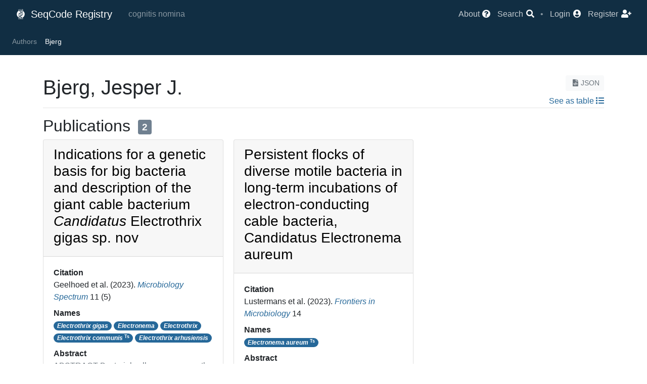

--- FILE ---
content_type: text/html; charset=utf-8
request_url: https://registry.seqco.de/authors/11397
body_size: 5501
content:
<!DOCTYPE html>
<html>
  <head>
    <!-- Page identity -->
    <title>Bjerg, Jesper J. | SeqCode Registry</title>
    <meta charset="utf-8" />

    <!-- Base infrastructure -->
    <meta name="csrf-param" content="authenticity_token" />
<meta name="csrf-token" content="YiCVQmCoHkaCJabZZdduKVUiS6Jp1tifAbAGfMX/IsX/u4ydu8/M7hbyv27G+SpliI3taYTYd9MvZ3vdJyYr2Q==" />
    <link rel="stylesheet" media="all" href="/assets/application-75737225417502e91cd7288c56019f3a41747e93c53306976d105de696c5d8a0.css" data-turbolinks-track="reload" />
    <script src="/assets/application-17b3c4ca44902552b142820c2c312833494bf7a956f1e5b63870f05ed3595982.js" data-turbolinks-track="reload"></script>
    <script src="/packs/js/application-e44b5eafd8c440f0b8da.js"></script>
    <link rel="stylesheet" media="screen" href="//ajax.googleapis.com/ajax/libs/jqueryui/1.12.1/themes/le-frog/jquery-ui.min.css" />
    <meta name="viewport" content="width=device-width, initial-scale=0.8" />

    <!-- Plausible -->
      <script
        defer
        event-app="registry"
        data-domain="registry.seqco.de"
        src="https://analytics.seqco.de/js/script.pageview-props.js"
      ></script>

    <!-- MapLibre -->
    <script
      defer
      src="https://unpkg.com/maplibre-gl@latest/dist/maplibre-gl.js"
    ></script>
    <link rel="stylesheet" defer
          href="https://unpkg.com/maplibre-gl@latest/dist/maplibre-gl.css" />

    <!-- Favicons -->
    <link rel="apple-touch-icon" sizes="180x180" href="/apple-touch-icon.png" />
    <link rel="icon" type="image/png" sizes="32x32" href="/favicon-32x32.png" />
    <link rel="icon" type="image/png" sizes="16x16" href="/favicon-16x16.png" />
    <link rel="manifest" href="/site.webmanifest" />
  </head>

  <body>
      <script type="text/javascript">
  var ROOT_PATH = 'https://registry.seqco.de/';
</script>


<nav class="navbar navbar-expand-lg navbar-dark bg-vdark-ce">
  <div class="container-fluid d-flex flex-row">
    <div class="navbar-brand p-0 m-0">
      <a class="navbar-brand" href="https://registry.seqco.de/">
        <img class="mr-1" style="margin-bottom: 0.25rem;" src="/assets/logo-531581d27b8b11d3f90c5edcdff07beba943da6c0ed00b0fa8d22c0109d5db7d.svg" width="20" height="20" />
        SeqCode Registry
</a>    </div>

    <div class="navbar-text flex-fill text-left">
      <span class="mx-3 navbar-lemma">cognitis nomina</span>
    </div>

    <button class="navbar-toggler" type="button" data-toggle="collapse"
            data-target="#navbarNav" aria-controls="navbarNav"
            aria-expanded="false" aria-label="Toggle navigation">
      <span class="navbar-toggler-icon"></span>
    </button>
    <div class="collapse navbar-collapse flex-grow-0" id="navbarNav">
      <ul class="navbar-nav">
  <li class="nav-item">
    <a title="About the SeqCode Registry" href="/page/about">
      <span class="nav-item-text">About</span>
      <i class="fas fa-question-circle"></i>
</a>  </li>
  <li class="nav-item">
    <a class="" type="button" data-toggle="modal" data-target="#modal-0347fc4f-87b5-441e-8145-6f7c0821a763">
      <span class="nav-item-text">Search</span>
      <i class="fas fa-search"></i>
</a>  </li>
  <li class="nav-text">
    •
  </li>
    <li class="nav-item">
      <a title="Login" href="/users/sign_in">
        <span class="nav-item-text">Login</span>
        <i class="fas fa-user-circle"></i>
</a>    </li>
    <li class="nav-item">
      <a title="Register" href="/users/sign_up">
        <span class="nav-item-text">Register</span>
        <i class="fas fa-user-plus"></i>
</a>    </li>
</ul>

    </div>
  </div>
</nav>
  <nav class="navbar small sticky-top navbar-expand navbar-dark bg-dark-ce
              justify-content-between overflow-hidden">
    <div class="navbar-nav">
      <div class="collapse navbar-collapse crumbs">
        <a class="nav-item nav-link only-stuck" title="Home" href="https://registry.seqco.de/">
          <i class="fas fa-university"></i>
</a>            <a class="nav-item nav-link" href="/authors">Authors</a>
            <span class="nav-item nav-link active">Bjerg</span>
      </div>
    </div>
    <div>
      <a class="only-stuck" type="button" data-toggle="modal" data-target="#modal-0347fc4f-87b5-441e-8145-6f7c0821a763">
        <i class="fas fa-search"></i>
</a>    </div>
  </nav>

        <div class='container mt-3'>
  </div>

      <br/>
    <div class="container">
      <div class="row">
          <div class="col-12">
            
<div class="float-right text-right"><a color="light" class=" btn btn-light btn-sm text-muted" href="https://registry.seqco.de/authors/11397.json"><i class="fas fa-file-code"></i>JSON</a><span><div class="my-2"><a href="https://registry.seqco.de/set/list?from=%2Fauthors%2F11397"><span>See as table </span><i class="fas fa-list"></i></a></div></span></div>

<h1>Bjerg, Jesper J.</h1>
<hr/>

<h2>
  Publications
  <div class="badge badge-count">2</div>
</h2>

<div class="card-columns">
    <div class="card"><a class="card-header-link" href="/publications/3205"><div class="card-header"><h3>Indications for a genetic basis for big bacteria and description of the giant cable bacterium
            <i>Candidatus</i>
            Electrothrix gigas sp. nov</h3></div></a><div class="card-body"><dl>
  <dt>Citation</dt><dd class="">
    <span>Geelhoed et al.</span><span> (2023). </span><em><a href="/journals/Microbiology%20Spectrum">Microbiology Spectrum</a></em> 11 (5)
</dd>
  <dt>Names</dt><dd class="">
        <a class="badge badge-pill badge-primary" href="/names/32701"><i>Electrothrix gigas</i></a>
  <a class="badge badge-pill badge-primary" href="/names/23721"><i>Electronema</i></a>
  <a class="badge badge-pill badge-primary" href="/names/32140"><i>Electrothrix</i></a>
  <a class="badge badge-pill badge-primary" href="/names/32139"><i>Electrothrix communis</i> <sup>Ts</sup></a>
  <a class="badge badge-pill badge-primary" href="/names/32137"><i>Electrothrix arhusiensis</i></a>

</dd>
  <dt>Abstract</dt><dd class="">
      <div class='text-sm text-muted'>
        ABSTRACT
          
            Bacterial cells can vary greatly in size, from a few hundred nanometers to hundreds of micrometers in diameter. Filamentous cable bacteria also display substantial size differences, with filament diameters ranging from 0.4 to 8 µm. We analyzed the genomes of cable bacterium filaments from 11 coastal environments of which the resulting 23 new genomes represent 10 novel species-level clades of
            Candidatus
            Electrothrix and two clades that putat
      </div>
        <span class="badge-secondary badge" type="button" data-toggle="modal" data-target="#modal-52f078cc-e21d-4fc1-92d0-975a6babbe97">
          <i class="fas fa-ellipsis-h"></i> Text
</span></dd>
</dl></div><div class="card-footer text-right bg-dark-ce">    <ul class="list-inline m-0 text-right">
      <li class="list-inline-item m-0">
        <a title="Link to publication" target="_blank" href="https://doi.org/10.1128/spectrum.00538-23"><i class="fas fa-file-alt"></i></a>
      </li>
      <li class="list-inline-item m-0">
        <a title="See more" href="/publications/3205">
          <i class="fas fa-arrow-circle-right"></i>
</a>      </li>
    </ul>
</div></div>

    <div class="card"><a class="card-header-link" href="/publications/2852"><div class="card-header"><h3>Persistent flocks of diverse motile bacteria in long-term incubations of electron-conducting cable bacteria, Candidatus Electronema aureum</h3></div></a><div class="card-body"><dl>
  <dt>Citation</dt><dd class="">
    <span>Lustermans et al.</span><span> (2023). </span><em><a href="/journals/Frontiers%20in%20Microbiology">Frontiers in Microbiology</a></em> 14
</dd>
  <dt>Names</dt><dd class="">
        <a class="badge badge-pill badge-primary" href="/names/736"><i>Electronema aureum</i> <sup>Ts</sup></a>

</dd>
  <dt>Abstract</dt><dd class="">
      <div class='text-sm text-muted'>
        Cable bacteria are centimeters-long filamentous bacteria that oxidize sulfide in anoxic sediment layers and reduce oxygen at the oxic-anoxic interface, connecting these reactions via electron transport. The ubiquitous cable bacteria have a major impact on sediment geochemistry and microbial communities. This includes diverse bacteria swimming around cable bacteria as dense flocks in the anoxic zone, where the cable bacteria act as chemotactic attractant. We hypothesized that flocking only appear
      </div>
        <span class="badge-secondary badge" type="button" data-toggle="modal" data-target="#modal-7c12f10d-86ae-4af5-ad0f-6f128034f8a9">
          <i class="fas fa-ellipsis-h"></i> Text
</span></dd>
</dl></div><div class="card-footer text-right bg-dark-ce">    <ul class="list-inline m-0 text-right">
      <li class="list-inline-item m-0">
        <a title="Link to publication" target="_blank" href="https://doi.org/10.3389/fmicb.2023.1008293"><i class="fas fa-file-alt"></i></a>
      </li>
      <li class="list-inline-item m-0">
        <a title="See more" href="/publications/2852">
          <i class="fas fa-arrow-circle-right"></i>
</a>      </li>
    </ul>
</div></div>

</div><br />

          </div>
      </div>
    </div>
      
<!-- Fixed container elements -->
<div id="modal-52f078cc-e21d-4fc1-92d0-975a6babbe97" class="modal fade" tabindex="-1" role="dialog"><div class="modal-dialog modal-dialog-centered modal-lg" role="document"><div class="modal-content"><div class="modal-header"><h5 class="modal-title">Indications for a genetic basis for big bacteria and description of the giant cable bacterium
            <i>Candidatus</i>
            Electrothrix gigas sp. nov</h5><button type="button" class="close" data-dismiss="modal" aria-label="Close"><span aria-hidden="true">&times;</span></button></div><div class=" modal-body">          ABSTRACT
          
            Bacterial cells can vary greatly in size, from a few hundred nanometers to hundreds of micrometers in diameter. Filamentous cable bacteria also display substantial size differences, with filament diameters ranging from 0.4 to 8 µm. We analyzed the genomes of cable bacterium filaments from 11 coastal environments of which the resulting 23 new genomes represent 10 novel species-level clades of
            Candidatus
            Electrothrix and two clades that putatively represent novel genus-level diversity. Fluorescence
            in situ
            hybridization with a species-level probe showed that large-sized cable bacteria belong to a novel species with the proposed name
            Ca
            . Electrothrix gigas. Comparative genome analysis suggests genes that play a role in the construction or functioning of large cable bacteria cells: the genomes of
            Ca
            . Electrothrix gigas encode a novel actin-like protein as well as a species-specific gene cluster encoding four putative pilin proteins and a putative type II secretion platform protein, which are not present in other cable bacteria. The novel actin-like protein was also found in a number of other giant bacteria, suggesting there could be a genetic basis for large cell size. This actin-like protein (denoted big bacteria protein, Bbp) may have a function analogous to other actin proteins in cell structure or intracellular transport. We contend that Bbp may help overcome the challenges of diffusion limitation and/or morphological complexity presented by the large cells of
            Ca
            . Electrothrix gigas and other giant bacteria.
          
          
            IMPORTANCE
            
              In this study, we substantially expand the known diversity of marine cable bacteria and describe cable bacteria with a large diameter as a novel species with the proposed name
              Candidatus
              Electrothrix gigas. In the genomes of this species, we identified a gene that encodes a novel actin-like protein [denoted big bacteria protein (Bbp)]. The
              bbp
              gene was also found in a number of other giant bacteria, predominantly affiliated to Desulfobacterota and Gammaproteobacteria, indicating that there may be a genetic basis for large cell size. Thus far, mostly structural adaptations of giant bacteria, vacuoles, and other inclusions or organelles have been observed, which are employed to overcome nutrient diffusion limitation in their environment. In analogy to other actin proteins, Bbp could fulfill a structural role in the cell or potentially facilitate intracellular transport.
            
          
</div></div></div></div><div id="modal-7c12f10d-86ae-4af5-ad0f-6f128034f8a9" class="modal fade" tabindex="-1" role="dialog"><div class="modal-dialog modal-dialog-centered modal-lg" role="document"><div class="modal-content"><div class="modal-header"><h5 class="modal-title">Persistent flocks of diverse motile bacteria in long-term incubations of electron-conducting cable bacteria, Candidatus Electronema aureum</h5><button type="button" class="close" data-dismiss="modal" aria-label="Close"><span aria-hidden="true">&times;</span></button></div><div class=" modal-body">          Cable bacteria are centimeters-long filamentous bacteria that oxidize sulfide in anoxic sediment layers and reduce oxygen at the oxic-anoxic interface, connecting these reactions via electron transport. The ubiquitous cable bacteria have a major impact on sediment geochemistry and microbial communities. This includes diverse bacteria swimming around cable bacteria as dense flocks in the anoxic zone, where the cable bacteria act as chemotactic attractant. We hypothesized that flocking only appears when cable bacteria are highly abundant and active. We set out to discern the timing and drivers of flocking over 81 days in an enrichment culture of the freshwater cable bacterium Candidatus Electronema aureum GS by measuring sediment microprofiles of pH, oxygen, and electric potential as a proxy of cable bacteria activity. Cable bacterial relative abundance was quantified by 16S rRNA amplicon sequencing, and microscopy observations to determine presence of flocking. Flocking was always observed at some cable bacteria, irrespective of overall cable bacteria rRNA abundance, activity, or sediment pH. Diverse cell morphologies of flockers were observed, suggesting that flocking is not restricted to a specific, single bacterial associate. This, coupled with their consistent presence supports a common mechanism of interaction, likely interspecies electron transfer via electron shuttles. Flocking appears exclusively linked to the electron conducting activity of the individual cable bacteria.
</div></div></div></div><div id="modal-0347fc4f-87b5-441e-8145-6f7c0821a763" class="modal fade" tabindex="-1" role="dialog"><div class="modal-dialog modal-dialog-centered modal-lg" role="document"><div class="modal-content"><div class="modal-header"><h5 class="modal-title">Search</h5><button type="button" class="close" data-dismiss="modal" aria-label="Close"><span aria-hidden="true">&times;</span></button></div><div class=" modal-body">  <div class="my-3">
    <form class="" action="/search" accept-charset="UTF-8" method="get"><input name="utf8" type="hidden" value="&#x2713;" autocomplete="off" />
  <div class="form-row input-group">
    <div class="input-group-prepend">
      <select class="form-control custom-select btn bg-light"
            name="what" id="search-bar-what">
          <option value="names" >
            Names
          </option>
          <option value="genomes" >
            Genomes
          </option>
          <option value="publications" >
            Publications
          </option>
          <option value="authors" >
            Authors
          </option>
          <option value="subjects" >
            Subjects
          </option>
      </select>
    </div>
    <input type="text" class="form-control bg-light" id="search-bar"
          placeholder="Search" name="q" value=""
           />
    <div class="input-group-append">
      <button type="submit" class="btn btn-primary form-control">
        <i class="fas fa-search"></i>
      </button>
    </div>
  </div>
</form>


  </div>
</div></div></div></div>
<div class="position-fixed bottom-0 right-0 p-2" id="toastCont"></div>





<script>
  $(function () {
    $('[data-toggle="tooltip"]').tooltip()
  })
</script>


  </body>
</html>


--- FILE ---
content_type: application/javascript
request_url: https://registry.seqco.de/packs/js/application-e44b5eafd8c440f0b8da.js
body_size: 604359
content:
/*! For license information please see application-e44b5eafd8c440f0b8da.js.LICENSE.txt */
!function(t){var e={};function i(n){if(e[n])return e[n].exports;var s=e[n]={i:n,l:!1,exports:{}};return t[n].call(s.exports,s,s.exports,i),s.l=!0,s.exports}i.m=t,i.c=e,i.d=function(t,e,n){i.o(t,e)||Object.defineProperty(t,e,{enumerable:!0,get:n})},i.r=function(t){"undefined"!==typeof Symbol&&Symbol.toStringTag&&Object.defineProperty(t,Symbol.toStringTag,{value:"Module"}),Object.defineProperty(t,"__esModule",{value:!0})},i.t=function(t,e){if(1&e&&(t=i(t)),8&e)return t;if(4&e&&"object"===typeof t&&t&&t.__esModule)return t;var n=Object.create(null);if(i.r(n),Object.defineProperty(n,"default",{enumerable:!0,value:t}),2&e&&"string"!=typeof t)for(var s in t)i.d(n,s,function(e){return t[e]}.bind(null,s));return n},i.n=function(t){var e=t&&t.__esModule?function(){return t.default}:function(){return t};return i.d(e,"a",e),e},i.o=function(t,e){return Object.prototype.hasOwnProperty.call(t,e)},i.p="/packs/",i(i.s=8)}([function(t,e,i){var n;!function(e,i){"use strict";"object"===typeof t.exports?t.exports=e.document?i(e,!0):function(t){if(!t.document)throw new Error("jQuery requires a window with a document");return i(t)}:i(e)}("undefined"!==typeof window?window:this,function(i,s){"use strict";var o=[],r=Object.getPrototypeOf,a=o.slice,l=o.flat?function(t){return o.flat.call(t)}:function(t){return o.concat.apply([],t)},c=o.push,h=o.indexOf,u={},d=u.toString,p=u.hasOwnProperty,f=p.toString,g=f.call(Object),m={},v=function(t){return"function"===typeof t&&"number"!==typeof t.nodeType&&"function"!==typeof t.item},b=function(t){return null!=t&&t===t.window},y=i.document,_={type:!0,src:!0,nonce:!0,noModule:!0};function x(t,e,i){var n,s,o=(i=i||y).createElement("script");if(o.text=t,e)for(n in _)(s=e[n]||e.getAttribute&&e.getAttribute(n))&&o.setAttribute(n,s);i.head.appendChild(o).parentNode.removeChild(o)}function w(t){return null==t?t+"":"object"===typeof t||"function"===typeof t?u[d.call(t)]||"object":typeof t}var C="3.7.1",A=/HTML$/i,k=function(t,e){return new k.fn.init(t,e)};function D(t){var e=!!t&&"length"in t&&t.length,i=w(t);return!v(t)&&!b(t)&&("array"===i||0===e||"number"===typeof e&&e>0&&e-1 in t)}function S(t,e){return t.nodeName&&t.nodeName.toLowerCase()===e.toLowerCase()}k.fn=k.prototype={jquery:C,constructor:k,length:0,toArray:function(){return a.call(this)},get:function(t){return null==t?a.call(this):t<0?this[t+this.length]:this[t]},pushStack:function(t){var e=k.merge(this.constructor(),t);return e.prevObject=this,e},each:function(t){return k.each(this,t)},map:function(t){return this.pushStack(k.map(this,function(e,i){return t.call(e,i,e)}))},slice:function(){return this.pushStack(a.apply(this,arguments))},first:function(){return this.eq(0)},last:function(){return this.eq(-1)},even:function(){return this.pushStack(k.grep(this,function(t,e){return(e+1)%2}))},odd:function(){return this.pushStack(k.grep(this,function(t,e){return e%2}))},eq:function(t){var e=this.length,i=+t+(t<0?e:0);return this.pushStack(i>=0&&i<e?[this[i]]:[])},end:function(){return this.prevObject||this.constructor()},push:c,sort:o.sort,splice:o.splice},k.extend=k.fn.extend=function(){var t,e,i,n,s,o,r=arguments[0]||{},a=1,l=arguments.length,c=!1;for("boolean"===typeof r&&(c=r,r=arguments[a]||{},a++),"object"===typeof r||v(r)||(r={}),a===l&&(r=this,a--);a<l;a++)if(null!=(t=arguments[a]))for(e in t)n=t[e],"__proto__"!==e&&r!==n&&(c&&n&&(k.isPlainObject(n)||(s=Array.isArray(n)))?(i=r[e],o=s&&!Array.isArray(i)?[]:s||k.isPlainObject(i)?i:{},s=!1,r[e]=k.extend(c,o,n)):void 0!==n&&(r[e]=n));return r},k.extend({expando:"jQuery"+(C+Math.random()).replace(/\D/g,""),isReady:!0,error:function(t){throw new Error(t)},noop:function(){},isPlainObject:function(t){var e,i;return!(!t||"[object Object]"!==d.call(t))&&(!(e=r(t))||"function"===typeof(i=p.call(e,"constructor")&&e.constructor)&&f.call(i)===g)},isEmptyObject:function(t){var e;for(e in t)return!1;return!0},globalEval:function(t,e,i){x(t,{nonce:e&&e.nonce},i)},each:function(t,e){var i,n=0;if(D(t))for(i=t.length;n<i&&!1!==e.call(t[n],n,t[n]);n++);else for(n in t)if(!1===e.call(t[n],n,t[n]))break;return t},text:function(t){var e,i="",n=0,s=t.nodeType;if(!s)for(;e=t[n++];)i+=k.text(e);return 1===s||11===s?t.textContent:9===s?t.documentElement.textContent:3===s||4===s?t.nodeValue:i},makeArray:function(t,e){var i=e||[];return null!=t&&(D(Object(t))?k.merge(i,"string"===typeof t?[t]:t):c.call(i,t)),i},inArray:function(t,e,i){return null==e?-1:h.call(e,t,i)},isXMLDoc:function(t){var e=t&&t.namespaceURI,i=t&&(t.ownerDocument||t).documentElement;return!A.test(e||i&&i.nodeName||"HTML")},merge:function(t,e){for(var i=+e.length,n=0,s=t.length;n<i;n++)t[s++]=e[n];return t.length=s,t},grep:function(t,e,i){for(var n=[],s=0,o=t.length,r=!i;s<o;s++)!e(t[s],s)!==r&&n.push(t[s]);return n},map:function(t,e,i){var n,s,o=0,r=[];if(D(t))for(n=t.length;o<n;o++)null!=(s=e(t[o],o,i))&&r.push(s);else for(o in t)null!=(s=e(t[o],o,i))&&r.push(s);return l(r)},guid:1,support:m}),"function"===typeof Symbol&&(k.fn[Symbol.iterator]=o[Symbol.iterator]),k.each("Boolean Number String Function Array Date RegExp Object Error Symbol".split(" "),function(t,e){u["[object "+e+"]"]=e.toLowerCase()});var T=o.pop,E=o.sort,I=o.splice,R="[\\x20\\t\\r\\n\\f]",L=new RegExp("^"+R+"+|((?:^|[^\\\\])(?:\\\\.)*)"+R+"+$","g");k.contains=function(t,e){var i=e&&e.parentNode;return t===i||!(!i||1!==i.nodeType||!(t.contains?t.contains(i):t.compareDocumentPosition&&16&t.compareDocumentPosition(i)))};var P=/([\0-\x1f\x7f]|^-?\d)|^-$|[^\x80-\uFFFF\w-]/g;function M(t,e){return e?"\0"===t?"\ufffd":t.slice(0,-1)+"\\"+t.charCodeAt(t.length-1).toString(16)+" ":"\\"+t}k.escapeSelector=function(t){return(t+"").replace(P,M)};var N=y,O=c;!function(){var t,e,n,s,r,l,c,u,d,f,g=O,v=k.expando,b=0,y=0,_=tt(),x=tt(),w=tt(),C=tt(),A=function(t,e){return t===e&&(r=!0),0},D="checked|selected|async|autofocus|autoplay|controls|defer|disabled|hidden|ismap|loop|multiple|open|readonly|required|scoped",P="(?:\\\\[\\da-fA-F]{1,6}"+R+"?|\\\\[^\\r\\n\\f]|[\\w-]|[^\0-\\x7f])+",M="\\["+R+"*("+P+")(?:"+R+"*([*^$|!~]?=)"+R+"*(?:'((?:\\\\.|[^\\\\'])*)'|\"((?:\\\\.|[^\\\\\"])*)\"|("+P+"))|)"+R+"*\\]",F=":("+P+")(?:\\((('((?:\\\\.|[^\\\\'])*)'|\"((?:\\\\.|[^\\\\\"])*)\")|((?:\\\\.|[^\\\\()[\\]]|"+M+")*)|.*)\\)|)",B=new RegExp(R+"+","g"),H=new RegExp("^"+R+"*,"+R+"*"),W=new RegExp("^"+R+"*([>+~]|"+R+")"+R+"*"),j=new RegExp(R+"|>"),z=new RegExp(F),q=new RegExp("^"+P+"$"),U={ID:new RegExp("^#("+P+")"),CLASS:new RegExp("^\\.("+P+")"),TAG:new RegExp("^("+P+"|[*])"),ATTR:new RegExp("^"+M),PSEUDO:new RegExp("^"+F),CHILD:new RegExp("^:(only|first|last|nth|nth-last)-(child|of-type)(?:\\("+R+"*(even|odd|(([+-]|)(\\d*)n|)"+R+"*(?:([+-]|)"+R+"*(\\d+)|))"+R+"*\\)|)","i"),bool:new RegExp("^(?:"+D+")$","i"),needsContext:new RegExp("^"+R+"*[>+~]|:(even|odd|eq|gt|lt|nth|first|last)(?:\\("+R+"*((?:-\\d)?\\d*)"+R+"*\\)|)(?=[^-]|$)","i")},V=/^(?:input|select|textarea|button)$/i,Y=/^h\d$/i,K=/^(?:#([\w-]+)|(\w+)|\.([\w-]+))$/,$=/[+~]/,X=new RegExp("\\\\[\\da-fA-F]{1,6}"+R+"?|\\\\([^\\r\\n\\f])","g"),G=function(t,e){var i="0x"+t.slice(1)-65536;return e||(i<0?String.fromCharCode(i+65536):String.fromCharCode(i>>10|55296,1023&i|56320))},J=function(){lt()},Q=dt(function(t){return!0===t.disabled&&S(t,"fieldset")},{dir:"parentNode",next:"legend"});try{g.apply(o=a.call(N.childNodes),N.childNodes),o[N.childNodes.length].nodeType}catch(yt){g={apply:function(t,e){O.apply(t,a.call(e))},call:function(t){O.apply(t,a.call(arguments,1))}}}function Z(t,e,i,n){var s,o,r,a,c,h,p,f=e&&e.ownerDocument,b=e?e.nodeType:9;if(i=i||[],"string"!==typeof t||!t||1!==b&&9!==b&&11!==b)return i;if(!n&&(lt(e),e=e||l,u)){if(11!==b&&(c=K.exec(t)))if(s=c[1]){if(9===b){if(!(r=e.getElementById(s)))return i;if(r.id===s)return g.call(i,r),i}else if(f&&(r=f.getElementById(s))&&Z.contains(e,r)&&r.id===s)return g.call(i,r),i}else{if(c[2])return g.apply(i,e.getElementsByTagName(t)),i;if((s=c[3])&&e.getElementsByClassName)return g.apply(i,e.getElementsByClassName(s)),i}if(!C[t+" "]&&(!d||!d.test(t))){if(p=t,f=e,1===b&&(j.test(t)||W.test(t))){for((f=$.test(t)&&at(e.parentNode)||e)==e&&m.scope||((a=e.getAttribute("id"))?a=k.escapeSelector(a):e.setAttribute("id",a=v)),o=(h=ht(t)).length;o--;)h[o]=(a?"#"+a:":scope")+" "+ut(h[o]);p=h.join(",")}try{return g.apply(i,f.querySelectorAll(p)),i}catch(y){C(t,!0)}finally{a===v&&e.removeAttribute("id")}}}return bt(t.replace(L,"$1"),e,i,n)}function tt(){var t=[];return function i(n,s){return t.push(n+" ")>e.cacheLength&&delete i[t.shift()],i[n+" "]=s}}function et(t){return t[v]=!0,t}function it(t){var e=l.createElement("fieldset");try{return!!t(e)}catch(yt){return!1}finally{e.parentNode&&e.parentNode.removeChild(e),e=null}}function nt(t){return function(e){return S(e,"input")&&e.type===t}}function st(t){return function(e){return(S(e,"input")||S(e,"button"))&&e.type===t}}function ot(t){return function(e){return"form"in e?e.parentNode&&!1===e.disabled?"label"in e?"label"in e.parentNode?e.parentNode.disabled===t:e.disabled===t:e.isDisabled===t||e.isDisabled!==!t&&Q(e)===t:e.disabled===t:"label"in e&&e.disabled===t}}function rt(t){return et(function(e){return e=+e,et(function(i,n){for(var s,o=t([],i.length,e),r=o.length;r--;)i[s=o[r]]&&(i[s]=!(n[s]=i[s]))})})}function at(t){return t&&"undefined"!==typeof t.getElementsByTagName&&t}function lt(t){var i,n=t?t.ownerDocument||t:N;return n!=l&&9===n.nodeType&&n.documentElement?(c=(l=n).documentElement,u=!k.isXMLDoc(l),f=c.matches||c.webkitMatchesSelector||c.msMatchesSelector,c.msMatchesSelector&&N!=l&&(i=l.defaultView)&&i.top!==i&&i.addEventListener("unload",J),m.getById=it(function(t){return c.appendChild(t).id=k.expando,!l.getElementsByName||!l.getElementsByName(k.expando).length}),m.disconnectedMatch=it(function(t){return f.call(t,"*")}),m.scope=it(function(){return l.querySelectorAll(":scope")}),m.cssHas=it(function(){try{return l.querySelector(":has(*,:jqfake)"),!1}catch(yt){return!0}}),m.getById?(e.filter.ID=function(t){var e=t.replace(X,G);return function(t){return t.getAttribute("id")===e}},e.find.ID=function(t,e){if("undefined"!==typeof e.getElementById&&u){var i=e.getElementById(t);return i?[i]:[]}}):(e.filter.ID=function(t){var e=t.replace(X,G);return function(t){var i="undefined"!==typeof t.getAttributeNode&&t.getAttributeNode("id");return i&&i.value===e}},e.find.ID=function(t,e){if("undefined"!==typeof e.getElementById&&u){var i,n,s,o=e.getElementById(t);if(o){if((i=o.getAttributeNode("id"))&&i.value===t)return[o];for(s=e.getElementsByName(t),n=0;o=s[n++];)if((i=o.getAttributeNode("id"))&&i.value===t)return[o]}return[]}}),e.find.TAG=function(t,e){return"undefined"!==typeof e.getElementsByTagName?e.getElementsByTagName(t):e.querySelectorAll(t)},e.find.CLASS=function(t,e){if("undefined"!==typeof e.getElementsByClassName&&u)return e.getElementsByClassName(t)},d=[],it(function(t){var e;c.appendChild(t).innerHTML="<a id='"+v+"' href='' disabled='disabled'></a><select id='"+v+"-\r\\' disabled='disabled'><option selected=''></option></select>",t.querySelectorAll("[selected]").length||d.push("\\["+R+"*(?:value|"+D+")"),t.querySelectorAll("[id~="+v+"-]").length||d.push("~="),t.querySelectorAll("a#"+v+"+*").length||d.push(".#.+[+~]"),t.querySelectorAll(":checked").length||d.push(":checked"),(e=l.createElement("input")).setAttribute("type","hidden"),t.appendChild(e).setAttribute("name","D"),c.appendChild(t).disabled=!0,2!==t.querySelectorAll(":disabled").length&&d.push(":enabled",":disabled"),(e=l.createElement("input")).setAttribute("name",""),t.appendChild(e),t.querySelectorAll("[name='']").length||d.push("\\["+R+"*name"+R+"*="+R+"*(?:''|\"\")")}),m.cssHas||d.push(":has"),d=d.length&&new RegExp(d.join("|")),A=function(t,e){if(t===e)return r=!0,0;var i=!t.compareDocumentPosition-!e.compareDocumentPosition;return i||(1&(i=(t.ownerDocument||t)==(e.ownerDocument||e)?t.compareDocumentPosition(e):1)||!m.sortDetached&&e.compareDocumentPosition(t)===i?t===l||t.ownerDocument==N&&Z.contains(N,t)?-1:e===l||e.ownerDocument==N&&Z.contains(N,e)?1:s?h.call(s,t)-h.call(s,e):0:4&i?-1:1)},l):l}for(t in Z.matches=function(t,e){return Z(t,null,null,e)},Z.matchesSelector=function(t,e){if(lt(t),u&&!C[e+" "]&&(!d||!d.test(e)))try{var i=f.call(t,e);if(i||m.disconnectedMatch||t.document&&11!==t.document.nodeType)return i}catch(yt){C(e,!0)}return Z(e,l,null,[t]).length>0},Z.contains=function(t,e){return(t.ownerDocument||t)!=l&&lt(t),k.contains(t,e)},Z.attr=function(t,i){(t.ownerDocument||t)!=l&&lt(t);var n=e.attrHandle[i.toLowerCase()],s=n&&p.call(e.attrHandle,i.toLowerCase())?n(t,i,!u):void 0;return void 0!==s?s:t.getAttribute(i)},Z.error=function(t){throw new Error("Syntax error, unrecognized expression: "+t)},k.uniqueSort=function(t){var e,i=[],n=0,o=0;if(r=!m.sortStable,s=!m.sortStable&&a.call(t,0),E.call(t,A),r){for(;e=t[o++];)e===t[o]&&(n=i.push(o));for(;n--;)I.call(t,i[n],1)}return s=null,t},k.fn.uniqueSort=function(){return this.pushStack(k.uniqueSort(a.apply(this)))},e=k.expr={cacheLength:50,createPseudo:et,match:U,attrHandle:{},find:{},relative:{">":{dir:"parentNode",first:!0}," ":{dir:"parentNode"},"+":{dir:"previousSibling",first:!0},"~":{dir:"previousSibling"}},preFilter:{ATTR:function(t){return t[1]=t[1].replace(X,G),t[3]=(t[3]||t[4]||t[5]||"").replace(X,G),"~="===t[2]&&(t[3]=" "+t[3]+" "),t.slice(0,4)},CHILD:function(t){return t[1]=t[1].toLowerCase(),"nth"===t[1].slice(0,3)?(t[3]||Z.error(t[0]),t[4]=+(t[4]?t[5]+(t[6]||1):2*("even"===t[3]||"odd"===t[3])),t[5]=+(t[7]+t[8]||"odd"===t[3])):t[3]&&Z.error(t[0]),t},PSEUDO:function(t){var e,i=!t[6]&&t[2];return U.CHILD.test(t[0])?null:(t[3]?t[2]=t[4]||t[5]||"":i&&z.test(i)&&(e=ht(i,!0))&&(e=i.indexOf(")",i.length-e)-i.length)&&(t[0]=t[0].slice(0,e),t[2]=i.slice(0,e)),t.slice(0,3))}},filter:{TAG:function(t){var e=t.replace(X,G).toLowerCase();return"*"===t?function(){return!0}:function(t){return S(t,e)}},CLASS:function(t){var e=_[t+" "];return e||(e=new RegExp("(^|"+R+")"+t+"("+R+"|$)"))&&_(t,function(t){return e.test("string"===typeof t.className&&t.className||"undefined"!==typeof t.getAttribute&&t.getAttribute("class")||"")})},ATTR:function(t,e,i){return function(n){var s=Z.attr(n,t);return null==s?"!="===e:!e||(s+="","="===e?s===i:"!="===e?s!==i:"^="===e?i&&0===s.indexOf(i):"*="===e?i&&s.indexOf(i)>-1:"$="===e?i&&s.slice(-i.length)===i:"~="===e?(" "+s.replace(B," ")+" ").indexOf(i)>-1:"|="===e&&(s===i||s.slice(0,i.length+1)===i+"-"))}},CHILD:function(t,e,i,n,s){var o="nth"!==t.slice(0,3),r="last"!==t.slice(-4),a="of-type"===e;return 1===n&&0===s?function(t){return!!t.parentNode}:function(e,i,l){var c,h,u,d,p,f=o!==r?"nextSibling":"previousSibling",g=e.parentNode,m=a&&e.nodeName.toLowerCase(),y=!l&&!a,_=!1;if(g){if(o){for(;f;){for(u=e;u=u[f];)if(a?S(u,m):1===u.nodeType)return!1;p=f="only"===t&&!p&&"nextSibling"}return!0}if(p=[r?g.firstChild:g.lastChild],r&&y){for(_=(d=(c=(h=g[v]||(g[v]={}))[t]||[])[0]===b&&c[1])&&c[2],u=d&&g.childNodes[d];u=++d&&u&&u[f]||(_=d=0)||p.pop();)if(1===u.nodeType&&++_&&u===e){h[t]=[b,d,_];break}}else if(y&&(_=d=(c=(h=e[v]||(e[v]={}))[t]||[])[0]===b&&c[1]),!1===_)for(;(u=++d&&u&&u[f]||(_=d=0)||p.pop())&&(!(a?S(u,m):1===u.nodeType)||!++_||(y&&((h=u[v]||(u[v]={}))[t]=[b,_]),u!==e)););return(_-=s)===n||_%n===0&&_/n>=0}}},PSEUDO:function(t,i){var n,s=e.pseudos[t]||e.setFilters[t.toLowerCase()]||Z.error("unsupported pseudo: "+t);return s[v]?s(i):s.length>1?(n=[t,t,"",i],e.setFilters.hasOwnProperty(t.toLowerCase())?et(function(t,e){for(var n,o=s(t,i),r=o.length;r--;)t[n=h.call(t,o[r])]=!(e[n]=o[r])}):function(t){return s(t,0,n)}):s}},pseudos:{not:et(function(t){var e=[],i=[],n=vt(t.replace(L,"$1"));return n[v]?et(function(t,e,i,s){for(var o,r=n(t,null,s,[]),a=t.length;a--;)(o=r[a])&&(t[a]=!(e[a]=o))}):function(t,s,o){return e[0]=t,n(e,null,o,i),e[0]=null,!i.pop()}}),has:et(function(t){return function(e){return Z(t,e).length>0}}),contains:et(function(t){return t=t.replace(X,G),function(e){return(e.textContent||k.text(e)).indexOf(t)>-1}}),lang:et(function(t){return q.test(t||"")||Z.error("unsupported lang: "+t),t=t.replace(X,G).toLowerCase(),function(e){var i;do{if(i=u?e.lang:e.getAttribute("xml:lang")||e.getAttribute("lang"))return(i=i.toLowerCase())===t||0===i.indexOf(t+"-")}while((e=e.parentNode)&&1===e.nodeType);return!1}}),target:function(t){var e=i.location&&i.location.hash;return e&&e.slice(1)===t.id},root:function(t){return t===c},focus:function(t){return t===function(){try{return l.activeElement}catch(t){}}()&&l.hasFocus()&&!!(t.type||t.href||~t.tabIndex)},enabled:ot(!1),disabled:ot(!0),checked:function(t){return S(t,"input")&&!!t.checked||S(t,"option")&&!!t.selected},selected:function(t){return t.parentNode&&t.parentNode.selectedIndex,!0===t.selected},empty:function(t){for(t=t.firstChild;t;t=t.nextSibling)if(t.nodeType<6)return!1;return!0},parent:function(t){return!e.pseudos.empty(t)},header:function(t){return Y.test(t.nodeName)},input:function(t){return V.test(t.nodeName)},button:function(t){return S(t,"input")&&"button"===t.type||S(t,"button")},text:function(t){var e;return S(t,"input")&&"text"===t.type&&(null==(e=t.getAttribute("type"))||"text"===e.toLowerCase())},first:rt(function(){return[0]}),last:rt(function(t,e){return[e-1]}),eq:rt(function(t,e,i){return[i<0?i+e:i]}),even:rt(function(t,e){for(var i=0;i<e;i+=2)t.push(i);return t}),odd:rt(function(t,e){for(var i=1;i<e;i+=2)t.push(i);return t}),lt:rt(function(t,e,i){var n;for(n=i<0?i+e:i>e?e:i;--n>=0;)t.push(n);return t}),gt:rt(function(t,e,i){for(var n=i<0?i+e:i;++n<e;)t.push(n);return t})}},e.pseudos.nth=e.pseudos.eq,{radio:!0,checkbox:!0,file:!0,password:!0,image:!0})e.pseudos[t]=nt(t);for(t in{submit:!0,reset:!0})e.pseudos[t]=st(t);function ct(){}function ht(t,i){var n,s,o,r,a,l,c,h=x[t+" "];if(h)return i?0:h.slice(0);for(a=t,l=[],c=e.preFilter;a;){for(r in n&&!(s=H.exec(a))||(s&&(a=a.slice(s[0].length)||a),l.push(o=[])),n=!1,(s=W.exec(a))&&(n=s.shift(),o.push({value:n,type:s[0].replace(L," ")}),a=a.slice(n.length)),e.filter)!(s=U[r].exec(a))||c[r]&&!(s=c[r](s))||(n=s.shift(),o.push({value:n,type:r,matches:s}),a=a.slice(n.length));if(!n)break}return i?a.length:a?Z.error(t):x(t,l).slice(0)}function ut(t){for(var e=0,i=t.length,n="";e<i;e++)n+=t[e].value;return n}function dt(t,e,i){var n=e.dir,s=e.next,o=s||n,r=i&&"parentNode"===o,a=y++;return e.first?function(e,i,s){for(;e=e[n];)if(1===e.nodeType||r)return t(e,i,s);return!1}:function(e,i,l){var c,h,u=[b,a];if(l){for(;e=e[n];)if((1===e.nodeType||r)&&t(e,i,l))return!0}else for(;e=e[n];)if(1===e.nodeType||r)if(h=e[v]||(e[v]={}),s&&S(e,s))e=e[n]||e;else{if((c=h[o])&&c[0]===b&&c[1]===a)return u[2]=c[2];if(h[o]=u,u[2]=t(e,i,l))return!0}return!1}}function pt(t){return t.length>1?function(e,i,n){for(var s=t.length;s--;)if(!t[s](e,i,n))return!1;return!0}:t[0]}function ft(t,e,i,n,s){for(var o,r=[],a=0,l=t.length,c=null!=e;a<l;a++)(o=t[a])&&(i&&!i(o,n,s)||(r.push(o),c&&e.push(a)));return r}function gt(t,e,i,n,s,o){return n&&!n[v]&&(n=gt(n)),s&&!s[v]&&(s=gt(s,o)),et(function(o,r,a,l){var c,u,d,p,f=[],m=[],v=r.length,b=o||function(t,e,i){for(var n=0,s=e.length;n<s;n++)Z(t,e[n],i);return i}(e||"*",a.nodeType?[a]:a,[]),y=!t||!o&&e?b:ft(b,f,t,a,l);if(i?i(y,p=s||(o?t:v||n)?[]:r,a,l):p=y,n)for(c=ft(p,m),n(c,[],a,l),u=c.length;u--;)(d=c[u])&&(p[m[u]]=!(y[m[u]]=d));if(o){if(s||t){if(s){for(c=[],u=p.length;u--;)(d=p[u])&&c.push(y[u]=d);s(null,p=[],c,l)}for(u=p.length;u--;)(d=p[u])&&(c=s?h.call(o,d):f[u])>-1&&(o[c]=!(r[c]=d))}}else p=ft(p===r?p.splice(v,p.length):p),s?s(null,r,p,l):g.apply(r,p)})}function mt(t){for(var i,s,o,r=t.length,a=e.relative[t[0].type],l=a||e.relative[" "],c=a?1:0,u=dt(function(t){return t===i},l,!0),d=dt(function(t){return h.call(i,t)>-1},l,!0),p=[function(t,e,s){var o=!a&&(s||e!=n)||((i=e).nodeType?u(t,e,s):d(t,e,s));return i=null,o}];c<r;c++)if(s=e.relative[t[c].type])p=[dt(pt(p),s)];else{if((s=e.filter[t[c].type].apply(null,t[c].matches))[v]){for(o=++c;o<r&&!e.relative[t[o].type];o++);return gt(c>1&&pt(p),c>1&&ut(t.slice(0,c-1).concat({value:" "===t[c-2].type?"*":""})).replace(L,"$1"),s,c<o&&mt(t.slice(c,o)),o<r&&mt(t=t.slice(o)),o<r&&ut(t))}p.push(s)}return pt(p)}function vt(t,i){var s,o=[],r=[],a=w[t+" "];if(!a){for(i||(i=ht(t)),s=i.length;s--;)(a=mt(i[s]))[v]?o.push(a):r.push(a);a=w(t,function(t,i){var s=i.length>0,o=t.length>0,r=function(r,a,c,h,d){var p,f,m,v=0,y="0",_=r&&[],x=[],w=n,C=r||o&&e.find.TAG("*",d),A=b+=null==w?1:Math.random()||.1,D=C.length;for(d&&(n=a==l||a||d);y!==D&&null!=(p=C[y]);y++){if(o&&p){for(f=0,a||p.ownerDocument==l||(lt(p),c=!u);m=t[f++];)if(m(p,a||l,c)){g.call(h,p);break}d&&(b=A)}s&&((p=!m&&p)&&v--,r&&_.push(p))}if(v+=y,s&&y!==v){for(f=0;m=i[f++];)m(_,x,a,c);if(r){if(v>0)for(;y--;)_[y]||x[y]||(x[y]=T.call(h));x=ft(x)}g.apply(h,x),d&&!r&&x.length>0&&v+i.length>1&&k.uniqueSort(h)}return d&&(b=A,n=w),_};return s?et(r):r}(r,o)),a.selector=t}return a}function bt(t,i,n,s){var o,r,a,l,c,h="function"===typeof t&&t,d=!s&&ht(t=h.selector||t);if(n=n||[],1===d.length){if((r=d[0]=d[0].slice(0)).length>2&&"ID"===(a=r[0]).type&&9===i.nodeType&&u&&e.relative[r[1].type]){if(!(i=(e.find.ID(a.matches[0].replace(X,G),i)||[])[0]))return n;h&&(i=i.parentNode),t=t.slice(r.shift().value.length)}for(o=U.needsContext.test(t)?0:r.length;o--&&(a=r[o],!e.relative[l=a.type]);)if((c=e.find[l])&&(s=c(a.matches[0].replace(X,G),$.test(r[0].type)&&at(i.parentNode)||i))){if(r.splice(o,1),!(t=s.length&&ut(r)))return g.apply(n,s),n;break}}return(h||vt(t,d))(s,i,!u,n,!i||$.test(t)&&at(i.parentNode)||i),n}ct.prototype=e.filters=e.pseudos,e.setFilters=new ct,m.sortStable=v.split("").sort(A).join("")===v,lt(),m.sortDetached=it(function(t){return 1&t.compareDocumentPosition(l.createElement("fieldset"))}),k.find=Z,k.expr[":"]=k.expr.pseudos,k.unique=k.uniqueSort,Z.compile=vt,Z.select=bt,Z.setDocument=lt,Z.tokenize=ht,Z.escape=k.escapeSelector,Z.getText=k.text,Z.isXML=k.isXMLDoc,Z.selectors=k.expr,Z.support=k.support,Z.uniqueSort=k.uniqueSort}();var F=function(t,e,i){for(var n=[],s=void 0!==i;(t=t[e])&&9!==t.nodeType;)if(1===t.nodeType){if(s&&k(t).is(i))break;n.push(t)}return n},B=function(t,e){for(var i=[];t;t=t.nextSibling)1===t.nodeType&&t!==e&&i.push(t);return i},H=k.expr.match.needsContext,W=/^<([a-z][^\/\0>:\x20\t\r\n\f]*)[\x20\t\r\n\f]*\/?>(?:<\/\1>|)$/i;function j(t,e,i){return v(e)?k.grep(t,function(t,n){return!!e.call(t,n,t)!==i}):e.nodeType?k.grep(t,function(t){return t===e!==i}):"string"!==typeof e?k.grep(t,function(t){return h.call(e,t)>-1!==i}):k.filter(e,t,i)}k.filter=function(t,e,i){var n=e[0];return i&&(t=":not("+t+")"),1===e.length&&1===n.nodeType?k.find.matchesSelector(n,t)?[n]:[]:k.find.matches(t,k.grep(e,function(t){return 1===t.nodeType}))},k.fn.extend({find:function(t){var e,i,n=this.length,s=this;if("string"!==typeof t)return this.pushStack(k(t).filter(function(){for(e=0;e<n;e++)if(k.contains(s[e],this))return!0}));for(i=this.pushStack([]),e=0;e<n;e++)k.find(t,s[e],i);return n>1?k.uniqueSort(i):i},filter:function(t){return this.pushStack(j(this,t||[],!1))},not:function(t){return this.pushStack(j(this,t||[],!0))},is:function(t){return!!j(this,"string"===typeof t&&H.test(t)?k(t):t||[],!1).length}});var z,q=/^(?:\s*(<[\w\W]+>)[^>]*|#([\w-]+))$/;(k.fn.init=function(t,e,i){var n,s;if(!t)return this;if(i=i||z,"string"===typeof t){if(!(n="<"===t[0]&&">"===t[t.length-1]&&t.length>=3?[null,t,null]:q.exec(t))||!n[1]&&e)return!e||e.jquery?(e||i).find(t):this.constructor(e).find(t);if(n[1]){if(e=e instanceof k?e[0]:e,k.merge(this,k.parseHTML(n[1],e&&e.nodeType?e.ownerDocument||e:y,!0)),W.test(n[1])&&k.isPlainObject(e))for(n in e)v(this[n])?this[n](e[n]):this.attr(n,e[n]);return this}return(s=y.getElementById(n[2]))&&(this[0]=s,this.length=1),this}return t.nodeType?(this[0]=t,this.length=1,this):v(t)?void 0!==i.ready?i.ready(t):t(k):k.makeArray(t,this)}).prototype=k.fn,z=k(y);var U=/^(?:parents|prev(?:Until|All))/,V={children:!0,contents:!0,next:!0,prev:!0};function Y(t,e){for(;(t=t[e])&&1!==t.nodeType;);return t}k.fn.extend({has:function(t){var e=k(t,this),i=e.length;return this.filter(function(){for(var t=0;t<i;t++)if(k.contains(this,e[t]))return!0})},closest:function(t,e){var i,n=0,s=this.length,o=[],r="string"!==typeof t&&k(t);if(!H.test(t))for(;n<s;n++)for(i=this[n];i&&i!==e;i=i.parentNode)if(i.nodeType<11&&(r?r.index(i)>-1:1===i.nodeType&&k.find.matchesSelector(i,t))){o.push(i);break}return this.pushStack(o.length>1?k.uniqueSort(o):o)},index:function(t){return t?"string"===typeof t?h.call(k(t),this[0]):h.call(this,t.jquery?t[0]:t):this[0]&&this[0].parentNode?this.first().prevAll().length:-1},add:function(t,e){return this.pushStack(k.uniqueSort(k.merge(this.get(),k(t,e))))},addBack:function(t){return this.add(null==t?this.prevObject:this.prevObject.filter(t))}}),k.each({parent:function(t){var e=t.parentNode;return e&&11!==e.nodeType?e:null},parents:function(t){return F(t,"parentNode")},parentsUntil:function(t,e,i){return F(t,"parentNode",i)},next:function(t){return Y(t,"nextSibling")},prev:function(t){return Y(t,"previousSibling")},nextAll:function(t){return F(t,"nextSibling")},prevAll:function(t){return F(t,"previousSibling")},nextUntil:function(t,e,i){return F(t,"nextSibling",i)},prevUntil:function(t,e,i){return F(t,"previousSibling",i)},siblings:function(t){return B((t.parentNode||{}).firstChild,t)},children:function(t){return B(t.firstChild)},contents:function(t){return null!=t.contentDocument&&r(t.contentDocument)?t.contentDocument:(S(t,"template")&&(t=t.content||t),k.merge([],t.childNodes))}},function(t,e){k.fn[t]=function(i,n){var s=k.map(this,e,i);return"Until"!==t.slice(-5)&&(n=i),n&&"string"===typeof n&&(s=k.filter(n,s)),this.length>1&&(V[t]||k.uniqueSort(s),U.test(t)&&s.reverse()),this.pushStack(s)}});var K=/[^\x20\t\r\n\f]+/g;function $(t){return t}function X(t){throw t}function G(t,e,i,n){var s;try{t&&v(s=t.promise)?s.call(t).done(e).fail(i):t&&v(s=t.then)?s.call(t,e,i):e.apply(void 0,[t].slice(n))}catch(t){i.apply(void 0,[t])}}k.Callbacks=function(t){t="string"===typeof t?function(t){var e={};return k.each(t.match(K)||[],function(t,i){e[i]=!0}),e}(t):k.extend({},t);var e,i,n,s,o=[],r=[],a=-1,l=function(){for(s=s||t.once,n=e=!0;r.length;a=-1)for(i=r.shift();++a<o.length;)!1===o[a].apply(i[0],i[1])&&t.stopOnFalse&&(a=o.length,i=!1);t.memory||(i=!1),e=!1,s&&(o=i?[]:"")},c={add:function(){return o&&(i&&!e&&(a=o.length-1,r.push(i)),function e(i){k.each(i,function(i,n){v(n)?t.unique&&c.has(n)||o.push(n):n&&n.length&&"string"!==w(n)&&e(n)})}(arguments),i&&!e&&l()),this},remove:function(){return k.each(arguments,function(t,e){for(var i;(i=k.inArray(e,o,i))>-1;)o.splice(i,1),i<=a&&a--}),this},has:function(t){return t?k.inArray(t,o)>-1:o.length>0},empty:function(){return o&&(o=[]),this},disable:function(){return s=r=[],o=i="",this},disabled:function(){return!o},lock:function(){return s=r=[],i||e||(o=i=""),this},locked:function(){return!!s},fireWith:function(t,i){return s||(i=[t,(i=i||[]).slice?i.slice():i],r.push(i),e||l()),this},fire:function(){return c.fireWith(this,arguments),this},fired:function(){return!!n}};return c},k.extend({Deferred:function(t){var e=[["notify","progress",k.Callbacks("memory"),k.Callbacks("memory"),2],["resolve","done",k.Callbacks("once memory"),k.Callbacks("once memory"),0,"resolved"],["reject","fail",k.Callbacks("once memory"),k.Callbacks("once memory"),1,"rejected"]],n="pending",s={state:function(){return n},always:function(){return o.done(arguments).fail(arguments),this},catch:function(t){return s.then(null,t)},pipe:function(){var t=arguments;return k.Deferred(function(i){k.each(e,function(e,n){var s=v(t[n[4]])&&t[n[4]];o[n[1]](function(){var t=s&&s.apply(this,arguments);t&&v(t.promise)?t.promise().progress(i.notify).done(i.resolve).fail(i.reject):i[n[0]+"With"](this,s?[t]:arguments)})}),t=null}).promise()},then:function(t,n,s){var o=0;function r(t,e,n,s){return function(){var a=this,l=arguments,c=function(){var i,c;if(!(t<o)){if((i=n.apply(a,l))===e.promise())throw new TypeError("Thenable self-resolution");c=i&&("object"===typeof i||"function"===typeof i)&&i.then,v(c)?s?c.call(i,r(o,e,$,s),r(o,e,X,s)):(o++,c.call(i,r(o,e,$,s),r(o,e,X,s),r(o,e,$,e.notifyWith))):(n!==$&&(a=void 0,l=[i]),(s||e.resolveWith)(a,l))}},h=s?c:function(){try{c()}catch(i){k.Deferred.exceptionHook&&k.Deferred.exceptionHook(i,h.error),t+1>=o&&(n!==X&&(a=void 0,l=[i]),e.rejectWith(a,l))}};t?h():(k.Deferred.getErrorHook?h.error=k.Deferred.getErrorHook():k.Deferred.getStackHook&&(h.error=k.Deferred.getStackHook()),i.setTimeout(h))}}return k.Deferred(function(i){e[0][3].add(r(0,i,v(s)?s:$,i.notifyWith)),e[1][3].add(r(0,i,v(t)?t:$)),e[2][3].add(r(0,i,v(n)?n:X))}).promise()},promise:function(t){return null!=t?k.extend(t,s):s}},o={};return k.each(e,function(t,i){var r=i[2],a=i[5];s[i[1]]=r.add,a&&r.add(function(){n=a},e[3-t][2].disable,e[3-t][3].disable,e[0][2].lock,e[0][3].lock),r.add(i[3].fire),o[i[0]]=function(){return o[i[0]+"With"](this===o?void 0:this,arguments),this},o[i[0]+"With"]=r.fireWith}),s.promise(o),t&&t.call(o,o),o},when:function(t){var e=arguments.length,i=e,n=Array(i),s=a.call(arguments),o=k.Deferred(),r=function(t){return function(i){n[t]=this,s[t]=arguments.length>1?a.call(arguments):i,--e||o.resolveWith(n,s)}};if(e<=1&&(G(t,o.done(r(i)).resolve,o.reject,!e),"pending"===o.state()||v(s[i]&&s[i].then)))return o.then();for(;i--;)G(s[i],r(i),o.reject);return o.promise()}});var J=/^(Eval|Internal|Range|Reference|Syntax|Type|URI)Error$/;k.Deferred.exceptionHook=function(t,e){i.console&&i.console.warn&&t&&J.test(t.name)&&i.console.warn("jQuery.Deferred exception: "+t.message,t.stack,e)},k.readyException=function(t){i.setTimeout(function(){throw t})};var Q=k.Deferred();function Z(){y.removeEventListener("DOMContentLoaded",Z),i.removeEventListener("load",Z),k.ready()}k.fn.ready=function(t){return Q.then(t).catch(function(t){k.readyException(t)}),this},k.extend({isReady:!1,readyWait:1,ready:function(t){(!0===t?--k.readyWait:k.isReady)||(k.isReady=!0,!0!==t&&--k.readyWait>0||Q.resolveWith(y,[k]))}}),k.ready.then=Q.then,"complete"===y.readyState||"loading"!==y.readyState&&!y.documentElement.doScroll?i.setTimeout(k.ready):(y.addEventListener("DOMContentLoaded",Z),i.addEventListener("load",Z));var tt=function(t,e,i,n,s,o,r){var a=0,l=t.length,c=null==i;if("object"===w(i))for(a in s=!0,i)tt(t,e,a,i[a],!0,o,r);else if(void 0!==n&&(s=!0,v(n)||(r=!0),c&&(r?(e.call(t,n),e=null):(c=e,e=function(t,e,i){return c.call(k(t),i)})),e))for(;a<l;a++)e(t[a],i,r?n:n.call(t[a],a,e(t[a],i)));return s?t:c?e.call(t):l?e(t[0],i):o},et=/^-ms-/,it=/-([a-z])/g;function nt(t,e){return e.toUpperCase()}function st(t){return t.replace(et,"ms-").replace(it,nt)}var ot=function(t){return 1===t.nodeType||9===t.nodeType||!+t.nodeType};function rt(){this.expando=k.expando+rt.uid++}rt.uid=1,rt.prototype={cache:function(t){var e=t[this.expando];return e||(e={},ot(t)&&(t.nodeType?t[this.expando]=e:Object.defineProperty(t,this.expando,{value:e,configurable:!0}))),e},set:function(t,e,i){var n,s=this.cache(t);if("string"===typeof e)s[st(e)]=i;else for(n in e)s[st(n)]=e[n];return s},get:function(t,e){return void 0===e?this.cache(t):t[this.expando]&&t[this.expando][st(e)]},access:function(t,e,i){return void 0===e||e&&"string"===typeof e&&void 0===i?this.get(t,e):(this.set(t,e,i),void 0!==i?i:e)},remove:function(t,e){var i,n=t[this.expando];if(void 0!==n){if(void 0!==e){i=(e=Array.isArray(e)?e.map(st):(e=st(e))in n?[e]:e.match(K)||[]).length;for(;i--;)delete n[e[i]]}(void 0===e||k.isEmptyObject(n))&&(t.nodeType?t[this.expando]=void 0:delete t[this.expando])}},hasData:function(t){var e=t[this.expando];return void 0!==e&&!k.isEmptyObject(e)}};var at=new rt,lt=new rt,ct=/^(?:\{[\w\W]*\}|\[[\w\W]*\])$/,ht=/[A-Z]/g;function ut(t,e,i){var n;if(void 0===i&&1===t.nodeType)if(n="data-"+e.replace(ht,"-$&").toLowerCase(),"string"===typeof(i=t.getAttribute(n))){try{i=function(t){return"true"===t||"false"!==t&&("null"===t?null:t===+t+""?+t:ct.test(t)?JSON.parse(t):t)}(i)}catch(s){}lt.set(t,e,i)}else i=void 0;return i}k.extend({hasData:function(t){return lt.hasData(t)||at.hasData(t)},data:function(t,e,i){return lt.access(t,e,i)},removeData:function(t,e){lt.remove(t,e)},_data:function(t,e,i){return at.access(t,e,i)},_removeData:function(t,e){at.remove(t,e)}}),k.fn.extend({data:function(t,e){var i,n,s,o=this[0],r=o&&o.attributes;if(void 0===t){if(this.length&&(s=lt.get(o),1===o.nodeType&&!at.get(o,"hasDataAttrs"))){for(i=r.length;i--;)r[i]&&0===(n=r[i].name).indexOf("data-")&&(n=st(n.slice(5)),ut(o,n,s[n]));at.set(o,"hasDataAttrs",!0)}return s}return"object"===typeof t?this.each(function(){lt.set(this,t)}):tt(this,function(e){var i;if(o&&void 0===e)return void 0!==(i=lt.get(o,t))||void 0!==(i=ut(o,t))?i:void 0;this.each(function(){lt.set(this,t,e)})},null,e,arguments.length>1,null,!0)},removeData:function(t){return this.each(function(){lt.remove(this,t)})}}),k.extend({queue:function(t,e,i){var n;if(t)return e=(e||"fx")+"queue",n=at.get(t,e),i&&(!n||Array.isArray(i)?n=at.access(t,e,k.makeArray(i)):n.push(i)),n||[]},dequeue:function(t,e){e=e||"fx";var i=k.queue(t,e),n=i.length,s=i.shift(),o=k._queueHooks(t,e);"inprogress"===s&&(s=i.shift(),n--),s&&("fx"===e&&i.unshift("inprogress"),delete o.stop,s.call(t,function(){k.dequeue(t,e)},o)),!n&&o&&o.empty.fire()},_queueHooks:function(t,e){var i=e+"queueHooks";return at.get(t,i)||at.access(t,i,{empty:k.Callbacks("once memory").add(function(){at.remove(t,[e+"queue",i])})})}}),k.fn.extend({queue:function(t,e){var i=2;return"string"!==typeof t&&(e=t,t="fx",i--),arguments.length<i?k.queue(this[0],t):void 0===e?this:this.each(function(){var i=k.queue(this,t,e);k._queueHooks(this,t),"fx"===t&&"inprogress"!==i[0]&&k.dequeue(this,t)})},dequeue:function(t){return this.each(function(){k.dequeue(this,t)})},clearQueue:function(t){return this.queue(t||"fx",[])},promise:function(t,e){var i,n=1,s=k.Deferred(),o=this,r=this.length,a=function(){--n||s.resolveWith(o,[o])};for("string"!==typeof t&&(e=t,t=void 0),t=t||"fx";r--;)(i=at.get(o[r],t+"queueHooks"))&&i.empty&&(n++,i.empty.add(a));return a(),s.promise(e)}});var dt=/[+-]?(?:\d*\.|)\d+(?:[eE][+-]?\d+|)/.source,pt=new RegExp("^(?:([+-])=|)("+dt+")([a-z%]*)$","i"),ft=["Top","Right","Bottom","Left"],gt=y.documentElement,mt=function(t){return k.contains(t.ownerDocument,t)},vt={composed:!0};gt.getRootNode&&(mt=function(t){return k.contains(t.ownerDocument,t)||t.getRootNode(vt)===t.ownerDocument});var bt=function(t,e){return"none"===(t=e||t).style.display||""===t.style.display&&mt(t)&&"none"===k.css(t,"display")};function yt(t,e,i,n){var s,o,r=20,a=n?function(){return n.cur()}:function(){return k.css(t,e,"")},l=a(),c=i&&i[3]||(k.cssNumber[e]?"":"px"),h=t.nodeType&&(k.cssNumber[e]||"px"!==c&&+l)&&pt.exec(k.css(t,e));if(h&&h[3]!==c){for(l/=2,c=c||h[3],h=+l||1;r--;)k.style(t,e,h+c),(1-o)*(1-(o=a()/l||.5))<=0&&(r=0),h/=o;h*=2,k.style(t,e,h+c),i=i||[]}return i&&(h=+h||+l||0,s=i[1]?h+(i[1]+1)*i[2]:+i[2],n&&(n.unit=c,n.start=h,n.end=s)),s}var _t={};function xt(t){var e,i=t.ownerDocument,n=t.nodeName,s=_t[n];return s||(e=i.body.appendChild(i.createElement(n)),s=k.css(e,"display"),e.parentNode.removeChild(e),"none"===s&&(s="block"),_t[n]=s,s)}function wt(t,e){for(var i,n,s=[],o=0,r=t.length;o<r;o++)(n=t[o]).style&&(i=n.style.display,e?("none"===i&&(s[o]=at.get(n,"display")||null,s[o]||(n.style.display="")),""===n.style.display&&bt(n)&&(s[o]=xt(n))):"none"!==i&&(s[o]="none",at.set(n,"display",i)));for(o=0;o<r;o++)null!=s[o]&&(t[o].style.display=s[o]);return t}k.fn.extend({show:function(){return wt(this,!0)},hide:function(){return wt(this)},toggle:function(t){return"boolean"===typeof t?t?this.show():this.hide():this.each(function(){bt(this)?k(this).show():k(this).hide()})}});var Ct,At,kt=/^(?:checkbox|radio)$/i,Dt=/<([a-z][^\/\0>\x20\t\r\n\f]*)/i,St=/^$|^module$|\/(?:java|ecma)script/i;Ct=y.createDocumentFragment().appendChild(y.createElement("div")),(At=y.createElement("input")).setAttribute("type","radio"),At.setAttribute("checked","checked"),At.setAttribute("name","t"),Ct.appendChild(At),m.checkClone=Ct.cloneNode(!0).cloneNode(!0).lastChild.checked,Ct.innerHTML="<textarea>x</textarea>",m.noCloneChecked=!!Ct.cloneNode(!0).lastChild.defaultValue,Ct.innerHTML="<option></option>",m.option=!!Ct.lastChild;var Tt={thead:[1,"<table>","</table>"],col:[2,"<table><colgroup>","</colgroup></table>"],tr:[2,"<table><tbody>","</tbody></table>"],td:[3,"<table><tbody><tr>","</tr></tbody></table>"],_default:[0,"",""]};function Et(t,e){var i;return i="undefined"!==typeof t.getElementsByTagName?t.getElementsByTagName(e||"*"):"undefined"!==typeof t.querySelectorAll?t.querySelectorAll(e||"*"):[],void 0===e||e&&S(t,e)?k.merge([t],i):i}function It(t,e){for(var i=0,n=t.length;i<n;i++)at.set(t[i],"globalEval",!e||at.get(e[i],"globalEval"))}Tt.tbody=Tt.tfoot=Tt.colgroup=Tt.caption=Tt.thead,Tt.th=Tt.td,m.option||(Tt.optgroup=Tt.option=[1,"<select multiple='multiple'>","</select>"]);var Rt=/<|&#?\w+;/;function Lt(t,e,i,n,s){for(var o,r,a,l,c,h,u=e.createDocumentFragment(),d=[],p=0,f=t.length;p<f;p++)if((o=t[p])||0===o)if("object"===w(o))k.merge(d,o.nodeType?[o]:o);else if(Rt.test(o)){for(r=r||u.appendChild(e.createElement("div")),a=(Dt.exec(o)||["",""])[1].toLowerCase(),l=Tt[a]||Tt._default,r.innerHTML=l[1]+k.htmlPrefilter(o)+l[2],h=l[0];h--;)r=r.lastChild;k.merge(d,r.childNodes),(r=u.firstChild).textContent=""}else d.push(e.createTextNode(o));for(u.textContent="",p=0;o=d[p++];)if(n&&k.inArray(o,n)>-1)s&&s.push(o);else if(c=mt(o),r=Et(u.appendChild(o),"script"),c&&It(r),i)for(h=0;o=r[h++];)St.test(o.type||"")&&i.push(o);return u}var Pt=/^([^.]*)(?:\.(.+)|)/;function Mt(){return!0}function Nt(){return!1}function Ot(t,e,i,n,s,o){var r,a;if("object"===typeof e){for(a in"string"!==typeof i&&(n=n||i,i=void 0),e)Ot(t,a,i,n,e[a],o);return t}if(null==n&&null==s?(s=i,n=i=void 0):null==s&&("string"===typeof i?(s=n,n=void 0):(s=n,n=i,i=void 0)),!1===s)s=Nt;else if(!s)return t;return 1===o&&(r=s,s=function(t){return k().off(t),r.apply(this,arguments)},s.guid=r.guid||(r.guid=k.guid++)),t.each(function(){k.event.add(this,e,s,n,i)})}function Ft(t,e,i){i?(at.set(t,e,!1),k.event.add(t,e,{namespace:!1,handler:function(t){var i,n=at.get(this,e);if(1&t.isTrigger&&this[e]){if(n)(k.event.special[e]||{}).delegateType&&t.stopPropagation();else if(n=a.call(arguments),at.set(this,e,n),this[e](),i=at.get(this,e),at.set(this,e,!1),n!==i)return t.stopImmediatePropagation(),t.preventDefault(),i}else n&&(at.set(this,e,k.event.trigger(n[0],n.slice(1),this)),t.stopPropagation(),t.isImmediatePropagationStopped=Mt)}})):void 0===at.get(t,e)&&k.event.add(t,e,Mt)}k.event={global:{},add:function(t,e,i,n,s){var o,r,a,l,c,h,u,d,p,f,g,m=at.get(t);if(ot(t))for(i.handler&&(i=(o=i).handler,s=o.selector),s&&k.find.matchesSelector(gt,s),i.guid||(i.guid=k.guid++),(l=m.events)||(l=m.events=Object.create(null)),(r=m.handle)||(r=m.handle=function(e){return"undefined"!==typeof k&&k.event.triggered!==e.type?k.event.dispatch.apply(t,arguments):void 0}),c=(e=(e||"").match(K)||[""]).length;c--;)p=g=(a=Pt.exec(e[c])||[])[1],f=(a[2]||"").split(".").sort(),p&&(u=k.event.special[p]||{},p=(s?u.delegateType:u.bindType)||p,u=k.event.special[p]||{},h=k.extend({type:p,origType:g,data:n,handler:i,guid:i.guid,selector:s,needsContext:s&&k.expr.match.needsContext.test(s),namespace:f.join(".")},o),(d=l[p])||((d=l[p]=[]).delegateCount=0,u.setup&&!1!==u.setup.call(t,n,f,r)||t.addEventListener&&t.addEventListener(p,r)),u.add&&(u.add.call(t,h),h.handler.guid||(h.handler.guid=i.guid)),s?d.splice(d.delegateCount++,0,h):d.push(h),k.event.global[p]=!0)},remove:function(t,e,i,n,s){var o,r,a,l,c,h,u,d,p,f,g,m=at.hasData(t)&&at.get(t);if(m&&(l=m.events)){for(c=(e=(e||"").match(K)||[""]).length;c--;)if(p=g=(a=Pt.exec(e[c])||[])[1],f=(a[2]||"").split(".").sort(),p){for(u=k.event.special[p]||{},d=l[p=(n?u.delegateType:u.bindType)||p]||[],a=a[2]&&new RegExp("(^|\\.)"+f.join("\\.(?:.*\\.|)")+"(\\.|$)"),r=o=d.length;o--;)h=d[o],!s&&g!==h.origType||i&&i.guid!==h.guid||a&&!a.test(h.namespace)||n&&n!==h.selector&&("**"!==n||!h.selector)||(d.splice(o,1),h.selector&&d.delegateCount--,u.remove&&u.remove.call(t,h));r&&!d.length&&(u.teardown&&!1!==u.teardown.call(t,f,m.handle)||k.removeEvent(t,p,m.handle),delete l[p])}else for(p in l)k.event.remove(t,p+e[c],i,n,!0);k.isEmptyObject(l)&&at.remove(t,"handle events")}},dispatch:function(t){var e,i,n,s,o,r,a=new Array(arguments.length),l=k.event.fix(t),c=(at.get(this,"events")||Object.create(null))[l.type]||[],h=k.event.special[l.type]||{};for(a[0]=l,e=1;e<arguments.length;e++)a[e]=arguments[e];if(l.delegateTarget=this,!h.preDispatch||!1!==h.preDispatch.call(this,l)){for(r=k.event.handlers.call(this,l,c),e=0;(s=r[e++])&&!l.isPropagationStopped();)for(l.currentTarget=s.elem,i=0;(o=s.handlers[i++])&&!l.isImmediatePropagationStopped();)l.rnamespace&&!1!==o.namespace&&!l.rnamespace.test(o.namespace)||(l.handleObj=o,l.data=o.data,void 0!==(n=((k.event.special[o.origType]||{}).handle||o.handler).apply(s.elem,a))&&!1===(l.result=n)&&(l.preventDefault(),l.stopPropagation()));return h.postDispatch&&h.postDispatch.call(this,l),l.result}},handlers:function(t,e){var i,n,s,o,r,a=[],l=e.delegateCount,c=t.target;if(l&&c.nodeType&&!("click"===t.type&&t.button>=1))for(;c!==this;c=c.parentNode||this)if(1===c.nodeType&&("click"!==t.type||!0!==c.disabled)){for(o=[],r={},i=0;i<l;i++)void 0===r[s=(n=e[i]).selector+" "]&&(r[s]=n.needsContext?k(s,this).index(c)>-1:k.find(s,this,null,[c]).length),r[s]&&o.push(n);o.length&&a.push({elem:c,handlers:o})}return c=this,l<e.length&&a.push({elem:c,handlers:e.slice(l)}),a},addProp:function(t,e){Object.defineProperty(k.Event.prototype,t,{enumerable:!0,configurable:!0,get:v(e)?function(){if(this.originalEvent)return e(this.originalEvent)}:function(){if(this.originalEvent)return this.originalEvent[t]},set:function(e){Object.defineProperty(this,t,{enumerable:!0,configurable:!0,writable:!0,value:e})}})},fix:function(t){return t[k.expando]?t:new k.Event(t)},special:{load:{noBubble:!0},click:{setup:function(t){var e=this||t;return kt.test(e.type)&&e.click&&S(e,"input")&&Ft(e,"click",!0),!1},trigger:function(t){var e=this||t;return kt.test(e.type)&&e.click&&S(e,"input")&&Ft(e,"click"),!0},_default:function(t){var e=t.target;return kt.test(e.type)&&e.click&&S(e,"input")&&at.get(e,"click")||S(e,"a")}},beforeunload:{postDispatch:function(t){void 0!==t.result&&t.originalEvent&&(t.originalEvent.returnValue=t.result)}}}},k.removeEvent=function(t,e,i){t.removeEventListener&&t.removeEventListener(e,i)},k.Event=function(t,e){if(!(this instanceof k.Event))return new k.Event(t,e);t&&t.type?(this.originalEvent=t,this.type=t.type,this.isDefaultPrevented=t.defaultPrevented||void 0===t.defaultPrevented&&!1===t.returnValue?Mt:Nt,this.target=t.target&&3===t.target.nodeType?t.target.parentNode:t.target,this.currentTarget=t.currentTarget,this.relatedTarget=t.relatedTarget):this.type=t,e&&k.extend(this,e),this.timeStamp=t&&t.timeStamp||Date.now(),this[k.expando]=!0},k.Event.prototype={constructor:k.Event,isDefaultPrevented:Nt,isPropagationStopped:Nt,isImmediatePropagationStopped:Nt,isSimulated:!1,preventDefault:function(){var t=this.originalEvent;this.isDefaultPrevented=Mt,t&&!this.isSimulated&&t.preventDefault()},stopPropagation:function(){var t=this.originalEvent;this.isPropagationStopped=Mt,t&&!this.isSimulated&&t.stopPropagation()},stopImmediatePropagation:function(){var t=this.originalEvent;this.isImmediatePropagationStopped=Mt,t&&!this.isSimulated&&t.stopImmediatePropagation(),this.stopPropagation()}},k.each({altKey:!0,bubbles:!0,cancelable:!0,changedTouches:!0,ctrlKey:!0,detail:!0,eventPhase:!0,metaKey:!0,pageX:!0,pageY:!0,shiftKey:!0,view:!0,char:!0,code:!0,charCode:!0,key:!0,keyCode:!0,button:!0,buttons:!0,clientX:!0,clientY:!0,offsetX:!0,offsetY:!0,pointerId:!0,pointerType:!0,screenX:!0,screenY:!0,targetTouches:!0,toElement:!0,touches:!0,which:!0},k.event.addProp),k.each({focus:"focusin",blur:"focusout"},function(t,e){function i(t){if(y.documentMode){var i=at.get(this,"handle"),n=k.event.fix(t);n.type="focusin"===t.type?"focus":"blur",n.isSimulated=!0,i(t),n.target===n.currentTarget&&i(n)}else k.event.simulate(e,t.target,k.event.fix(t))}k.event.special[t]={setup:function(){var n;if(Ft(this,t,!0),!y.documentMode)return!1;(n=at.get(this,e))||this.addEventListener(e,i),at.set(this,e,(n||0)+1)},trigger:function(){return Ft(this,t),!0},teardown:function(){var t;if(!y.documentMode)return!1;(t=at.get(this,e)-1)?at.set(this,e,t):(this.removeEventListener(e,i),at.remove(this,e))},_default:function(e){return at.get(e.target,t)},delegateType:e},k.event.special[e]={setup:function(){var n=this.ownerDocument||this.document||this,s=y.documentMode?this:n,o=at.get(s,e);o||(y.documentMode?this.addEventListener(e,i):n.addEventListener(t,i,!0)),at.set(s,e,(o||0)+1)},teardown:function(){var n=this.ownerDocument||this.document||this,s=y.documentMode?this:n,o=at.get(s,e)-1;o?at.set(s,e,o):(y.documentMode?this.removeEventListener(e,i):n.removeEventListener(t,i,!0),at.remove(s,e))}}}),k.each({mouseenter:"mouseover",mouseleave:"mouseout",pointerenter:"pointerover",pointerleave:"pointerout"},function(t,e){k.event.special[t]={delegateType:e,bindType:e,handle:function(t){var i,n=t.relatedTarget,s=t.handleObj;return n&&(n===this||k.contains(this,n))||(t.type=s.origType,i=s.handler.apply(this,arguments),t.type=e),i}}}),k.fn.extend({on:function(t,e,i,n){return Ot(this,t,e,i,n)},one:function(t,e,i,n){return Ot(this,t,e,i,n,1)},off:function(t,e,i){var n,s;if(t&&t.preventDefault&&t.handleObj)return n=t.handleObj,k(t.delegateTarget).off(n.namespace?n.origType+"."+n.namespace:n.origType,n.selector,n.handler),this;if("object"===typeof t){for(s in t)this.off(s,e,t[s]);return this}return!1!==e&&"function"!==typeof e||(i=e,e=void 0),!1===i&&(i=Nt),this.each(function(){k.event.remove(this,t,i,e)})}});var Bt=/<script|<style|<link/i,Ht=/checked\s*(?:[^=]|=\s*.checked.)/i,Wt=/^\s*<!\[CDATA\[|\]\]>\s*$/g;function jt(t,e){return S(t,"table")&&S(11!==e.nodeType?e:e.firstChild,"tr")&&k(t).children("tbody")[0]||t}function zt(t){return t.type=(null!==t.getAttribute("type"))+"/"+t.type,t}function qt(t){return"true/"===(t.type||"").slice(0,5)?t.type=t.type.slice(5):t.removeAttribute("type"),t}function Ut(t,e){var i,n,s,o,r,a;if(1===e.nodeType){if(at.hasData(t)&&(a=at.get(t).events))for(s in at.remove(e,"handle events"),a)for(i=0,n=a[s].length;i<n;i++)k.event.add(e,s,a[s][i]);lt.hasData(t)&&(o=lt.access(t),r=k.extend({},o),lt.set(e,r))}}function Vt(t,e){var i=e.nodeName.toLowerCase();"input"===i&&kt.test(t.type)?e.checked=t.checked:"input"!==i&&"textarea"!==i||(e.defaultValue=t.defaultValue)}function Yt(t,e,i,n){e=l(e);var s,o,r,a,c,h,u=0,d=t.length,p=d-1,f=e[0],g=v(f);if(g||d>1&&"string"===typeof f&&!m.checkClone&&Ht.test(f))return t.each(function(s){var o=t.eq(s);g&&(e[0]=f.call(this,s,o.html())),Yt(o,e,i,n)});if(d&&(o=(s=Lt(e,t[0].ownerDocument,!1,t,n)).firstChild,1===s.childNodes.length&&(s=o),o||n)){for(a=(r=k.map(Et(s,"script"),zt)).length;u<d;u++)c=s,u!==p&&(c=k.clone(c,!0,!0),a&&k.merge(r,Et(c,"script"))),i.call(t[u],c,u);if(a)for(h=r[r.length-1].ownerDocument,k.map(r,qt),u=0;u<a;u++)c=r[u],St.test(c.type||"")&&!at.access(c,"globalEval")&&k.contains(h,c)&&(c.src&&"module"!==(c.type||"").toLowerCase()?k._evalUrl&&!c.noModule&&k._evalUrl(c.src,{nonce:c.nonce||c.getAttribute("nonce")},h):x(c.textContent.replace(Wt,""),c,h))}return t}function Kt(t,e,i){for(var n,s=e?k.filter(e,t):t,o=0;null!=(n=s[o]);o++)i||1!==n.nodeType||k.cleanData(Et(n)),n.parentNode&&(i&&mt(n)&&It(Et(n,"script")),n.parentNode.removeChild(n));return t}k.extend({htmlPrefilter:function(t){return t},clone:function(t,e,i){var n,s,o,r,a=t.cloneNode(!0),l=mt(t);if(!m.noCloneChecked&&(1===t.nodeType||11===t.nodeType)&&!k.isXMLDoc(t))for(r=Et(a),n=0,s=(o=Et(t)).length;n<s;n++)Vt(o[n],r[n]);if(e)if(i)for(o=o||Et(t),r=r||Et(a),n=0,s=o.length;n<s;n++)Ut(o[n],r[n]);else Ut(t,a);return(r=Et(a,"script")).length>0&&It(r,!l&&Et(t,"script")),a},cleanData:function(t){for(var e,i,n,s=k.event.special,o=0;void 0!==(i=t[o]);o++)if(ot(i)){if(e=i[at.expando]){if(e.events)for(n in e.events)s[n]?k.event.remove(i,n):k.removeEvent(i,n,e.handle);i[at.expando]=void 0}i[lt.expando]&&(i[lt.expando]=void 0)}}}),k.fn.extend({detach:function(t){return Kt(this,t,!0)},remove:function(t){return Kt(this,t)},text:function(t){return tt(this,function(t){return void 0===t?k.text(this):this.empty().each(function(){1!==this.nodeType&&11!==this.nodeType&&9!==this.nodeType||(this.textContent=t)})},null,t,arguments.length)},append:function(){return Yt(this,arguments,function(t){1!==this.nodeType&&11!==this.nodeType&&9!==this.nodeType||jt(this,t).appendChild(t)})},prepend:function(){return Yt(this,arguments,function(t){if(1===this.nodeType||11===this.nodeType||9===this.nodeType){var e=jt(this,t);e.insertBefore(t,e.firstChild)}})},before:function(){return Yt(this,arguments,function(t){this.parentNode&&this.parentNode.insertBefore(t,this)})},after:function(){return Yt(this,arguments,function(t){this.parentNode&&this.parentNode.insertBefore(t,this.nextSibling)})},empty:function(){for(var t,e=0;null!=(t=this[e]);e++)1===t.nodeType&&(k.cleanData(Et(t,!1)),t.textContent="");return this},clone:function(t,e){return t=null!=t&&t,e=null==e?t:e,this.map(function(){return k.clone(this,t,e)})},html:function(t){return tt(this,function(t){var e=this[0]||{},i=0,n=this.length;if(void 0===t&&1===e.nodeType)return e.innerHTML;if("string"===typeof t&&!Bt.test(t)&&!Tt[(Dt.exec(t)||["",""])[1].toLowerCase()]){t=k.htmlPrefilter(t);try{for(;i<n;i++)1===(e=this[i]||{}).nodeType&&(k.cleanData(Et(e,!1)),e.innerHTML=t);e=0}catch(s){}}e&&this.empty().append(t)},null,t,arguments.length)},replaceWith:function(){var t=[];return Yt(this,arguments,function(e){var i=this.parentNode;k.inArray(this,t)<0&&(k.cleanData(Et(this)),i&&i.replaceChild(e,this))},t)}}),k.each({appendTo:"append",prependTo:"prepend",insertBefore:"before",insertAfter:"after",replaceAll:"replaceWith"},function(t,e){k.fn[t]=function(t){for(var i,n=[],s=k(t),o=s.length-1,r=0;r<=o;r++)i=r===o?this:this.clone(!0),k(s[r])[e](i),c.apply(n,i.get());return this.pushStack(n)}});var $t=new RegExp("^("+dt+")(?!px)[a-z%]+$","i"),Xt=/^--/,Gt=function(t){var e=t.ownerDocument.defaultView;return e&&e.opener||(e=i),e.getComputedStyle(t)},Jt=function(t,e,i){var n,s,o={};for(s in e)o[s]=t.style[s],t.style[s]=e[s];for(s in n=i.call(t),e)t.style[s]=o[s];return n},Qt=new RegExp(ft.join("|"),"i");function Zt(t,e,i){var n,s,o,r,a=Xt.test(e),l=t.style;return(i=i||Gt(t))&&(r=i.getPropertyValue(e)||i[e],a&&r&&(r=r.replace(L,"$1")||void 0),""!==r||mt(t)||(r=k.style(t,e)),!m.pixelBoxStyles()&&$t.test(r)&&Qt.test(e)&&(n=l.width,s=l.minWidth,o=l.maxWidth,l.minWidth=l.maxWidth=l.width=r,r=i.width,l.width=n,l.minWidth=s,l.maxWidth=o)),void 0!==r?r+"":r}function te(t,e){return{get:function(){if(!t())return(this.get=e).apply(this,arguments);delete this.get}}}!function(){function t(){if(h){c.style.cssText="position:absolute;left:-11111px;width:60px;margin-top:1px;padding:0;border:0",h.style.cssText="position:relative;display:block;box-sizing:border-box;overflow:scroll;margin:auto;border:1px;padding:1px;width:60%;top:1%",gt.appendChild(c).appendChild(h);var t=i.getComputedStyle(h);n="1%"!==t.top,l=12===e(t.marginLeft),h.style.right="60%",r=36===e(t.right),s=36===e(t.width),h.style.position="absolute",o=12===e(h.offsetWidth/3),gt.removeChild(c),h=null}}function e(t){return Math.round(parseFloat(t))}var n,s,o,r,a,l,c=y.createElement("div"),h=y.createElement("div");h.style&&(h.style.backgroundClip="content-box",h.cloneNode(!0).style.backgroundClip="",m.clearCloneStyle="content-box"===h.style.backgroundClip,k.extend(m,{boxSizingReliable:function(){return t(),s},pixelBoxStyles:function(){return t(),r},pixelPosition:function(){return t(),n},reliableMarginLeft:function(){return t(),l},scrollboxSize:function(){return t(),o},reliableTrDimensions:function(){var t,e,n,s;return null==a&&(t=y.createElement("table"),e=y.createElement("tr"),n=y.createElement("div"),t.style.cssText="position:absolute;left:-11111px;border-collapse:separate",e.style.cssText="box-sizing:content-box;border:1px solid",e.style.height="1px",n.style.height="9px",n.style.display="block",gt.appendChild(t).appendChild(e).appendChild(n),s=i.getComputedStyle(e),a=parseInt(s.height,10)+parseInt(s.borderTopWidth,10)+parseInt(s.borderBottomWidth,10)===e.offsetHeight,gt.removeChild(t)),a}}))}();var ee=["Webkit","Moz","ms"],ie=y.createElement("div").style,ne={};function se(t){var e=k.cssProps[t]||ne[t];return e||(t in ie?t:ne[t]=function(t){for(var e=t[0].toUpperCase()+t.slice(1),i=ee.length;i--;)if((t=ee[i]+e)in ie)return t}(t)||t)}var oe=/^(none|table(?!-c[ea]).+)/,re={position:"absolute",visibility:"hidden",display:"block"},ae={letterSpacing:"0",fontWeight:"400"};function le(t,e,i){var n=pt.exec(e);return n?Math.max(0,n[2]-(i||0))+(n[3]||"px"):e}function ce(t,e,i,n,s,o){var r="width"===e?1:0,a=0,l=0,c=0;if(i===(n?"border":"content"))return 0;for(;r<4;r+=2)"margin"===i&&(c+=k.css(t,i+ft[r],!0,s)),n?("content"===i&&(l-=k.css(t,"padding"+ft[r],!0,s)),"margin"!==i&&(l-=k.css(t,"border"+ft[r]+"Width",!0,s))):(l+=k.css(t,"padding"+ft[r],!0,s),"padding"!==i?l+=k.css(t,"border"+ft[r]+"Width",!0,s):a+=k.css(t,"border"+ft[r]+"Width",!0,s));return!n&&o>=0&&(l+=Math.max(0,Math.ceil(t["offset"+e[0].toUpperCase()+e.slice(1)]-o-l-a-.5))||0),l+c}function he(t,e,i){var n=Gt(t),s=(!m.boxSizingReliable()||i)&&"border-box"===k.css(t,"boxSizing",!1,n),o=s,r=Zt(t,e,n),a="offset"+e[0].toUpperCase()+e.slice(1);if($t.test(r)){if(!i)return r;r="auto"}return(!m.boxSizingReliable()&&s||!m.reliableTrDimensions()&&S(t,"tr")||"auto"===r||!parseFloat(r)&&"inline"===k.css(t,"display",!1,n))&&t.getClientRects().length&&(s="border-box"===k.css(t,"boxSizing",!1,n),(o=a in t)&&(r=t[a])),(r=parseFloat(r)||0)+ce(t,e,i||(s?"border":"content"),o,n,r)+"px"}function ue(t,e,i,n,s){return new ue.prototype.init(t,e,i,n,s)}k.extend({cssHooks:{opacity:{get:function(t,e){if(e){var i=Zt(t,"opacity");return""===i?"1":i}}}},cssNumber:{animationIterationCount:!0,aspectRatio:!0,borderImageSlice:!0,columnCount:!0,flexGrow:!0,flexShrink:!0,fontWeight:!0,gridArea:!0,gridColumn:!0,gridColumnEnd:!0,gridColumnStart:!0,gridRow:!0,gridRowEnd:!0,gridRowStart:!0,lineHeight:!0,opacity:!0,order:!0,orphans:!0,scale:!0,widows:!0,zIndex:!0,zoom:!0,fillOpacity:!0,floodOpacity:!0,stopOpacity:!0,strokeMiterlimit:!0,strokeOpacity:!0},cssProps:{},style:function(t,e,i,n){if(t&&3!==t.nodeType&&8!==t.nodeType&&t.style){var s,o,r,a=st(e),l=Xt.test(e),c=t.style;if(l||(e=se(a)),r=k.cssHooks[e]||k.cssHooks[a],void 0===i)return r&&"get"in r&&void 0!==(s=r.get(t,!1,n))?s:c[e];"string"===(o=typeof i)&&(s=pt.exec(i))&&s[1]&&(i=yt(t,e,s),o="number"),null!=i&&i===i&&("number"!==o||l||(i+=s&&s[3]||(k.cssNumber[a]?"":"px")),m.clearCloneStyle||""!==i||0!==e.indexOf("background")||(c[e]="inherit"),r&&"set"in r&&void 0===(i=r.set(t,i,n))||(l?c.setProperty(e,i):c[e]=i))}},css:function(t,e,i,n){var s,o,r,a=st(e);return Xt.test(e)||(e=se(a)),(r=k.cssHooks[e]||k.cssHooks[a])&&"get"in r&&(s=r.get(t,!0,i)),void 0===s&&(s=Zt(t,e,n)),"normal"===s&&e in ae&&(s=ae[e]),""===i||i?(o=parseFloat(s),!0===i||isFinite(o)?o||0:s):s}}),k.each(["height","width"],function(t,e){k.cssHooks[e]={get:function(t,i,n){if(i)return!oe.test(k.css(t,"display"))||t.getClientRects().length&&t.getBoundingClientRect().width?he(t,e,n):Jt(t,re,function(){return he(t,e,n)})},set:function(t,i,n){var s,o=Gt(t),r=!m.scrollboxSize()&&"absolute"===o.position,a=(r||n)&&"border-box"===k.css(t,"boxSizing",!1,o),l=n?ce(t,e,n,a,o):0;return a&&r&&(l-=Math.ceil(t["offset"+e[0].toUpperCase()+e.slice(1)]-parseFloat(o[e])-ce(t,e,"border",!1,o)-.5)),l&&(s=pt.exec(i))&&"px"!==(s[3]||"px")&&(t.style[e]=i,i=k.css(t,e)),le(0,i,l)}}}),k.cssHooks.marginLeft=te(m.reliableMarginLeft,function(t,e){if(e)return(parseFloat(Zt(t,"marginLeft"))||t.getBoundingClientRect().left-Jt(t,{marginLeft:0},function(){return t.getBoundingClientRect().left}))+"px"}),k.each({margin:"",padding:"",border:"Width"},function(t,e){k.cssHooks[t+e]={expand:function(i){for(var n=0,s={},o="string"===typeof i?i.split(" "):[i];n<4;n++)s[t+ft[n]+e]=o[n]||o[n-2]||o[0];return s}},"margin"!==t&&(k.cssHooks[t+e].set=le)}),k.fn.extend({css:function(t,e){return tt(this,function(t,e,i){var n,s,o={},r=0;if(Array.isArray(e)){for(n=Gt(t),s=e.length;r<s;r++)o[e[r]]=k.css(t,e[r],!1,n);return o}return void 0!==i?k.style(t,e,i):k.css(t,e)},t,e,arguments.length>1)}}),k.Tween=ue,ue.prototype={constructor:ue,init:function(t,e,i,n,s,o){this.elem=t,this.prop=i,this.easing=s||k.easing._default,this.options=e,this.start=this.now=this.cur(),this.end=n,this.unit=o||(k.cssNumber[i]?"":"px")},cur:function(){var t=ue.propHooks[this.prop];return t&&t.get?t.get(this):ue.propHooks._default.get(this)},run:function(t){var e,i=ue.propHooks[this.prop];return this.options.duration?this.pos=e=k.easing[this.easing](t,this.options.duration*t,0,1,this.options.duration):this.pos=e=t,this.now=(this.end-this.start)*e+this.start,this.options.step&&this.options.step.call(this.elem,this.now,this),i&&i.set?i.set(this):ue.propHooks._default.set(this),this}},ue.prototype.init.prototype=ue.prototype,ue.propHooks={_default:{get:function(t){var e;return 1!==t.elem.nodeType||null!=t.elem[t.prop]&&null==t.elem.style[t.prop]?t.elem[t.prop]:(e=k.css(t.elem,t.prop,""))&&"auto"!==e?e:0},set:function(t){k.fx.step[t.prop]?k.fx.step[t.prop](t):1!==t.elem.nodeType||!k.cssHooks[t.prop]&&null==t.elem.style[se(t.prop)]?t.elem[t.prop]=t.now:k.style(t.elem,t.prop,t.now+t.unit)}}},ue.propHooks.scrollTop=ue.propHooks.scrollLeft={set:function(t){t.elem.nodeType&&t.elem.parentNode&&(t.elem[t.prop]=t.now)}},k.easing={linear:function(t){return t},swing:function(t){return.5-Math.cos(t*Math.PI)/2},_default:"swing"},k.fx=ue.prototype.init,k.fx.step={};var de,pe,fe=/^(?:toggle|show|hide)$/,ge=/queueHooks$/;function me(){pe&&(!1===y.hidden&&i.requestAnimationFrame?i.requestAnimationFrame(me):i.setTimeout(me,k.fx.interval),k.fx.tick())}function ve(){return i.setTimeout(function(){de=void 0}),de=Date.now()}function be(t,e){var i,n=0,s={height:t};for(e=e?1:0;n<4;n+=2-e)s["margin"+(i=ft[n])]=s["padding"+i]=t;return e&&(s.opacity=s.width=t),s}function ye(t,e,i){for(var n,s=(_e.tweeners[e]||[]).concat(_e.tweeners["*"]),o=0,r=s.length;o<r;o++)if(n=s[o].call(i,e,t))return n}function _e(t,e,i){var n,s,o=0,r=_e.prefilters.length,a=k.Deferred().always(function(){delete l.elem}),l=function(){if(s)return!1;for(var e=de||ve(),i=Math.max(0,c.startTime+c.duration-e),n=1-(i/c.duration||0),o=0,r=c.tweens.length;o<r;o++)c.tweens[o].run(n);return a.notifyWith(t,[c,n,i]),n<1&&r?i:(r||a.notifyWith(t,[c,1,0]),a.resolveWith(t,[c]),!1)},c=a.promise({elem:t,props:k.extend({},e),opts:k.extend(!0,{specialEasing:{},easing:k.easing._default},i),originalProperties:e,originalOptions:i,startTime:de||ve(),duration:i.duration,tweens:[],createTween:function(e,i){var n=k.Tween(t,c.opts,e,i,c.opts.specialEasing[e]||c.opts.easing);return c.tweens.push(n),n},stop:function(e){var i=0,n=e?c.tweens.length:0;if(s)return this;for(s=!0;i<n;i++)c.tweens[i].run(1);return e?(a.notifyWith(t,[c,1,0]),a.resolveWith(t,[c,e])):a.rejectWith(t,[c,e]),this}}),h=c.props;for(!function(t,e){var i,n,s,o,r;for(i in t)if(s=e[n=st(i)],o=t[i],Array.isArray(o)&&(s=o[1],o=t[i]=o[0]),i!==n&&(t[n]=o,delete t[i]),(r=k.cssHooks[n])&&"expand"in r)for(i in o=r.expand(o),delete t[n],o)i in t||(t[i]=o[i],e[i]=s);else e[n]=s}(h,c.opts.specialEasing);o<r;o++)if(n=_e.prefilters[o].call(c,t,h,c.opts))return v(n.stop)&&(k._queueHooks(c.elem,c.opts.queue).stop=n.stop.bind(n)),n;return k.map(h,ye,c),v(c.opts.start)&&c.opts.start.call(t,c),c.progress(c.opts.progress).done(c.opts.done,c.opts.complete).fail(c.opts.fail).always(c.opts.always),k.fx.timer(k.extend(l,{elem:t,anim:c,queue:c.opts.queue})),c}k.Animation=k.extend(_e,{tweeners:{"*":[function(t,e){var i=this.createTween(t,e);return yt(i.elem,t,pt.exec(e),i),i}]},tweener:function(t,e){v(t)?(e=t,t=["*"]):t=t.match(K);for(var i,n=0,s=t.length;n<s;n++)i=t[n],_e.tweeners[i]=_e.tweeners[i]||[],_e.tweeners[i].unshift(e)},prefilters:[function(t,e,i){var n,s,o,r,a,l,c,h,u="width"in e||"height"in e,d=this,p={},f=t.style,g=t.nodeType&&bt(t),m=at.get(t,"fxshow");for(n in i.queue||(null==(r=k._queueHooks(t,"fx")).unqueued&&(r.unqueued=0,a=r.empty.fire,r.empty.fire=function(){r.unqueued||a()}),r.unqueued++,d.always(function(){d.always(function(){r.unqueued--,k.queue(t,"fx").length||r.empty.fire()})})),e)if(s=e[n],fe.test(s)){if(delete e[n],o=o||"toggle"===s,s===(g?"hide":"show")){if("show"!==s||!m||void 0===m[n])continue;g=!0}p[n]=m&&m[n]||k.style(t,n)}if((l=!k.isEmptyObject(e))||!k.isEmptyObject(p))for(n in u&&1===t.nodeType&&(i.overflow=[f.overflow,f.overflowX,f.overflowY],null==(c=m&&m.display)&&(c=at.get(t,"display")),"none"===(h=k.css(t,"display"))&&(c?h=c:(wt([t],!0),c=t.style.display||c,h=k.css(t,"display"),wt([t]))),("inline"===h||"inline-block"===h&&null!=c)&&"none"===k.css(t,"float")&&(l||(d.done(function(){f.display=c}),null==c&&(h=f.display,c="none"===h?"":h)),f.display="inline-block")),i.overflow&&(f.overflow="hidden",d.always(function(){f.overflow=i.overflow[0],f.overflowX=i.overflow[1],f.overflowY=i.overflow[2]})),l=!1,p)l||(m?"hidden"in m&&(g=m.hidden):m=at.access(t,"fxshow",{display:c}),o&&(m.hidden=!g),g&&wt([t],!0),d.done(function(){for(n in g||wt([t]),at.remove(t,"fxshow"),p)k.style(t,n,p[n])})),l=ye(g?m[n]:0,n,d),n in m||(m[n]=l.start,g&&(l.end=l.start,l.start=0))}],prefilter:function(t,e){e?_e.prefilters.unshift(t):_e.prefilters.push(t)}}),k.speed=function(t,e,i){var n=t&&"object"===typeof t?k.extend({},t):{complete:i||!i&&e||v(t)&&t,duration:t,easing:i&&e||e&&!v(e)&&e};return k.fx.off?n.duration=0:"number"!==typeof n.duration&&(n.duration in k.fx.speeds?n.duration=k.fx.speeds[n.duration]:n.duration=k.fx.speeds._default),null!=n.queue&&!0!==n.queue||(n.queue="fx"),n.old=n.complete,n.complete=function(){v(n.old)&&n.old.call(this),n.queue&&k.dequeue(this,n.queue)},n},k.fn.extend({fadeTo:function(t,e,i,n){return this.filter(bt).css("opacity",0).show().end().animate({opacity:e},t,i,n)},animate:function(t,e,i,n){var s=k.isEmptyObject(t),o=k.speed(e,i,n),r=function(){var e=_e(this,k.extend({},t),o);(s||at.get(this,"finish"))&&e.stop(!0)};return r.finish=r,s||!1===o.queue?this.each(r):this.queue(o.queue,r)},stop:function(t,e,i){var n=function(t){var e=t.stop;delete t.stop,e(i)};return"string"!==typeof t&&(i=e,e=t,t=void 0),e&&this.queue(t||"fx",[]),this.each(function(){var e=!0,s=null!=t&&t+"queueHooks",o=k.timers,r=at.get(this);if(s)r[s]&&r[s].stop&&n(r[s]);else for(s in r)r[s]&&r[s].stop&&ge.test(s)&&n(r[s]);for(s=o.length;s--;)o[s].elem!==this||null!=t&&o[s].queue!==t||(o[s].anim.stop(i),e=!1,o.splice(s,1));!e&&i||k.dequeue(this,t)})},finish:function(t){return!1!==t&&(t=t||"fx"),this.each(function(){var e,i=at.get(this),n=i[t+"queue"],s=i[t+"queueHooks"],o=k.timers,r=n?n.length:0;for(i.finish=!0,k.queue(this,t,[]),s&&s.stop&&s.stop.call(this,!0),e=o.length;e--;)o[e].elem===this&&o[e].queue===t&&(o[e].anim.stop(!0),o.splice(e,1));for(e=0;e<r;e++)n[e]&&n[e].finish&&n[e].finish.call(this);delete i.finish})}}),k.each(["toggle","show","hide"],function(t,e){var i=k.fn[e];k.fn[e]=function(t,n,s){return null==t||"boolean"===typeof t?i.apply(this,arguments):this.animate(be(e,!0),t,n,s)}}),k.each({slideDown:be("show"),slideUp:be("hide"),slideToggle:be("toggle"),fadeIn:{opacity:"show"},fadeOut:{opacity:"hide"},fadeToggle:{opacity:"toggle"}},function(t,e){k.fn[t]=function(t,i,n){return this.animate(e,t,i,n)}}),k.timers=[],k.fx.tick=function(){var t,e=0,i=k.timers;for(de=Date.now();e<i.length;e++)(t=i[e])()||i[e]!==t||i.splice(e--,1);i.length||k.fx.stop(),de=void 0},k.fx.timer=function(t){k.timers.push(t),k.fx.start()},k.fx.interval=13,k.fx.start=function(){pe||(pe=!0,me())},k.fx.stop=function(){pe=null},k.fx.speeds={slow:600,fast:200,_default:400},k.fn.delay=function(t,e){return t=k.fx&&k.fx.speeds[t]||t,e=e||"fx",this.queue(e,function(e,n){var s=i.setTimeout(e,t);n.stop=function(){i.clearTimeout(s)}})},function(){var t=y.createElement("input"),e=y.createElement("select").appendChild(y.createElement("option"));t.type="checkbox",m.checkOn=""!==t.value,m.optSelected=e.selected,(t=y.createElement("input")).value="t",t.type="radio",m.radioValue="t"===t.value}();var xe,we=k.expr.attrHandle;k.fn.extend({attr:function(t,e){return tt(this,k.attr,t,e,arguments.length>1)},removeAttr:function(t){return this.each(function(){k.removeAttr(this,t)})}}),k.extend({attr:function(t,e,i){var n,s,o=t.nodeType;if(3!==o&&8!==o&&2!==o)return"undefined"===typeof t.getAttribute?k.prop(t,e,i):(1===o&&k.isXMLDoc(t)||(s=k.attrHooks[e.toLowerCase()]||(k.expr.match.bool.test(e)?xe:void 0)),void 0!==i?null===i?void k.removeAttr(t,e):s&&"set"in s&&void 0!==(n=s.set(t,i,e))?n:(t.setAttribute(e,i+""),i):s&&"get"in s&&null!==(n=s.get(t,e))?n:null==(n=k.find.attr(t,e))?void 0:n)},attrHooks:{type:{set:function(t,e){if(!m.radioValue&&"radio"===e&&S(t,"input")){var i=t.value;return t.setAttribute("type",e),i&&(t.value=i),e}}}},removeAttr:function(t,e){var i,n=0,s=e&&e.match(K);if(s&&1===t.nodeType)for(;i=s[n++];)t.removeAttribute(i)}}),xe={set:function(t,e,i){return!1===e?k.removeAttr(t,i):t.setAttribute(i,i),i}},k.each(k.expr.match.bool.source.match(/\w+/g),function(t,e){var i=we[e]||k.find.attr;we[e]=function(t,e,n){var s,o,r=e.toLowerCase();return n||(o=we[r],we[r]=s,s=null!=i(t,e,n)?r:null,we[r]=o),s}});var Ce=/^(?:input|select|textarea|button)$/i,Ae=/^(?:a|area)$/i;function ke(t){return(t.match(K)||[]).join(" ")}function De(t){return t.getAttribute&&t.getAttribute("class")||""}function Se(t){return Array.isArray(t)?t:"string"===typeof t&&t.match(K)||[]}k.fn.extend({prop:function(t,e){return tt(this,k.prop,t,e,arguments.length>1)},removeProp:function(t){return this.each(function(){delete this[k.propFix[t]||t]})}}),k.extend({prop:function(t,e,i){var n,s,o=t.nodeType;if(3!==o&&8!==o&&2!==o)return 1===o&&k.isXMLDoc(t)||(e=k.propFix[e]||e,s=k.propHooks[e]),void 0!==i?s&&"set"in s&&void 0!==(n=s.set(t,i,e))?n:t[e]=i:s&&"get"in s&&null!==(n=s.get(t,e))?n:t[e]},propHooks:{tabIndex:{get:function(t){var e=k.find.attr(t,"tabindex");return e?parseInt(e,10):Ce.test(t.nodeName)||Ae.test(t.nodeName)&&t.href?0:-1}}},propFix:{for:"htmlFor",class:"className"}}),m.optSelected||(k.propHooks.selected={get:function(t){var e=t.parentNode;return e&&e.parentNode&&e.parentNode.selectedIndex,null},set:function(t){var e=t.parentNode;e&&(e.selectedIndex,e.parentNode&&e.parentNode.selectedIndex)}}),k.each(["tabIndex","readOnly","maxLength","cellSpacing","cellPadding","rowSpan","colSpan","useMap","frameBorder","contentEditable"],function(){k.propFix[this.toLowerCase()]=this}),k.fn.extend({addClass:function(t){var e,i,n,s,o,r;return v(t)?this.each(function(e){k(this).addClass(t.call(this,e,De(this)))}):(e=Se(t)).length?this.each(function(){if(n=De(this),i=1===this.nodeType&&" "+ke(n)+" "){for(o=0;o<e.length;o++)s=e[o],i.indexOf(" "+s+" ")<0&&(i+=s+" ");r=ke(i),n!==r&&this.setAttribute("class",r)}}):this},removeClass:function(t){var e,i,n,s,o,r;return v(t)?this.each(function(e){k(this).removeClass(t.call(this,e,De(this)))}):arguments.length?(e=Se(t)).length?this.each(function(){if(n=De(this),i=1===this.nodeType&&" "+ke(n)+" "){for(o=0;o<e.length;o++)for(s=e[o];i.indexOf(" "+s+" ")>-1;)i=i.replace(" "+s+" "," ");r=ke(i),n!==r&&this.setAttribute("class",r)}}):this:this.attr("class","")},toggleClass:function(t,e){var i,n,s,o,r=typeof t,a="string"===r||Array.isArray(t);return v(t)?this.each(function(i){k(this).toggleClass(t.call(this,i,De(this),e),e)}):"boolean"===typeof e&&a?e?this.addClass(t):this.removeClass(t):(i=Se(t),this.each(function(){if(a)for(o=k(this),s=0;s<i.length;s++)n=i[s],o.hasClass(n)?o.removeClass(n):o.addClass(n);else void 0!==t&&"boolean"!==r||((n=De(this))&&at.set(this,"__className__",n),this.setAttribute&&this.setAttribute("class",n||!1===t?"":at.get(this,"__className__")||""))}))},hasClass:function(t){var e,i,n=0;for(e=" "+t+" ";i=this[n++];)if(1===i.nodeType&&(" "+ke(De(i))+" ").indexOf(e)>-1)return!0;return!1}});var Te=/\r/g;k.fn.extend({val:function(t){var e,i,n,s=this[0];return arguments.length?(n=v(t),this.each(function(i){var s;1===this.nodeType&&(null==(s=n?t.call(this,i,k(this).val()):t)?s="":"number"===typeof s?s+="":Array.isArray(s)&&(s=k.map(s,function(t){return null==t?"":t+""})),(e=k.valHooks[this.type]||k.valHooks[this.nodeName.toLowerCase()])&&"set"in e&&void 0!==e.set(this,s,"value")||(this.value=s))})):s?(e=k.valHooks[s.type]||k.valHooks[s.nodeName.toLowerCase()])&&"get"in e&&void 0!==(i=e.get(s,"value"))?i:"string"===typeof(i=s.value)?i.replace(Te,""):null==i?"":i:void 0}}),k.extend({valHooks:{option:{get:function(t){var e=k.find.attr(t,"value");return null!=e?e:ke(k.text(t))}},select:{get:function(t){var e,i,n,s=t.options,o=t.selectedIndex,r="select-one"===t.type,a=r?null:[],l=r?o+1:s.length;for(n=o<0?l:r?o:0;n<l;n++)if(((i=s[n]).selected||n===o)&&!i.disabled&&(!i.parentNode.disabled||!S(i.parentNode,"optgroup"))){if(e=k(i).val(),r)return e;a.push(e)}return a},set:function(t,e){for(var i,n,s=t.options,o=k.makeArray(e),r=s.length;r--;)((n=s[r]).selected=k.inArray(k.valHooks.option.get(n),o)>-1)&&(i=!0);return i||(t.selectedIndex=-1),o}}}}),k.each(["radio","checkbox"],function(){k.valHooks[this]={set:function(t,e){if(Array.isArray(e))return t.checked=k.inArray(k(t).val(),e)>-1}},m.checkOn||(k.valHooks[this].get=function(t){return null===t.getAttribute("value")?"on":t.value})});var Ee=i.location,Ie={guid:Date.now()},Re=/\?/;k.parseXML=function(t){var e,n;if(!t||"string"!==typeof t)return null;try{e=(new i.DOMParser).parseFromString(t,"text/xml")}catch(s){}return n=e&&e.getElementsByTagName("parsererror")[0],e&&!n||k.error("Invalid XML: "+(n?k.map(n.childNodes,function(t){return t.textContent}).join("\n"):t)),e};var Le=/^(?:focusinfocus|focusoutblur)$/,Pe=function(t){t.stopPropagation()};k.extend(k.event,{trigger:function(t,e,n,s){var o,r,a,l,c,h,u,d,f=[n||y],g=p.call(t,"type")?t.type:t,m=p.call(t,"namespace")?t.namespace.split("."):[];if(r=d=a=n=n||y,3!==n.nodeType&&8!==n.nodeType&&!Le.test(g+k.event.triggered)&&(g.indexOf(".")>-1&&(m=g.split("."),g=m.shift(),m.sort()),c=g.indexOf(":")<0&&"on"+g,(t=t[k.expando]?t:new k.Event(g,"object"===typeof t&&t)).isTrigger=s?2:3,t.namespace=m.join("."),t.rnamespace=t.namespace?new RegExp("(^|\\.)"+m.join("\\.(?:.*\\.|)")+"(\\.|$)"):null,t.result=void 0,t.target||(t.target=n),e=null==e?[t]:k.makeArray(e,[t]),u=k.event.special[g]||{},s||!u.trigger||!1!==u.trigger.apply(n,e))){if(!s&&!u.noBubble&&!b(n)){for(l=u.delegateType||g,Le.test(l+g)||(r=r.parentNode);r;r=r.parentNode)f.push(r),a=r;a===(n.ownerDocument||y)&&f.push(a.defaultView||a.parentWindow||i)}for(o=0;(r=f[o++])&&!t.isPropagationStopped();)d=r,t.type=o>1?l:u.bindType||g,(h=(at.get(r,"events")||Object.create(null))[t.type]&&at.get(r,"handle"))&&h.apply(r,e),(h=c&&r[c])&&h.apply&&ot(r)&&(t.result=h.apply(r,e),!1===t.result&&t.preventDefault());return t.type=g,s||t.isDefaultPrevented()||u._default&&!1!==u._default.apply(f.pop(),e)||!ot(n)||c&&v(n[g])&&!b(n)&&((a=n[c])&&(n[c]=null),k.event.triggered=g,t.isPropagationStopped()&&d.addEventListener(g,Pe),n[g](),t.isPropagationStopped()&&d.removeEventListener(g,Pe),k.event.triggered=void 0,a&&(n[c]=a)),t.result}},simulate:function(t,e,i){var n=k.extend(new k.Event,i,{type:t,isSimulated:!0});k.event.trigger(n,null,e)}}),k.fn.extend({trigger:function(t,e){return this.each(function(){k.event.trigger(t,e,this)})},triggerHandler:function(t,e){var i=this[0];if(i)return k.event.trigger(t,e,i,!0)}});var Me=/\[\]$/,Ne=/\r?\n/g,Oe=/^(?:submit|button|image|reset|file)$/i,Fe=/^(?:input|select|textarea|keygen)/i;function Be(t,e,i,n){var s;if(Array.isArray(e))k.each(e,function(e,s){i||Me.test(t)?n(t,s):Be(t+"["+("object"===typeof s&&null!=s?e:"")+"]",s,i,n)});else if(i||"object"!==w(e))n(t,e);else for(s in e)Be(t+"["+s+"]",e[s],i,n)}k.param=function(t,e){var i,n=[],s=function(t,e){var i=v(e)?e():e;n[n.length]=encodeURIComponent(t)+"="+encodeURIComponent(null==i?"":i)};if(null==t)return"";if(Array.isArray(t)||t.jquery&&!k.isPlainObject(t))k.each(t,function(){s(this.name,this.value)});else for(i in t)Be(i,t[i],e,s);return n.join("&")},k.fn.extend({serialize:function(){return k.param(this.serializeArray())},serializeArray:function(){return this.map(function(){var t=k.prop(this,"elements");return t?k.makeArray(t):this}).filter(function(){var t=this.type;return this.name&&!k(this).is(":disabled")&&Fe.test(this.nodeName)&&!Oe.test(t)&&(this.checked||!kt.test(t))}).map(function(t,e){var i=k(this).val();return null==i?null:Array.isArray(i)?k.map(i,function(t){return{name:e.name,value:t.replace(Ne,"\r\n")}}):{name:e.name,value:i.replace(Ne,"\r\n")}}).get()}});var He=/%20/g,We=/#.*$/,je=/([?&])_=[^&]*/,ze=/^(.*?):[ \t]*([^\r\n]*)$/gm,qe=/^(?:GET|HEAD)$/,Ue=/^\/\//,Ve={},Ye={},Ke="*/".concat("*"),$e=y.createElement("a");function Xe(t){return function(e,i){"string"!==typeof e&&(i=e,e="*");var n,s=0,o=e.toLowerCase().match(K)||[];if(v(i))for(;n=o[s++];)"+"===n[0]?(n=n.slice(1)||"*",(t[n]=t[n]||[]).unshift(i)):(t[n]=t[n]||[]).push(i)}}function Ge(t,e,i,n){var s={},o=t===Ye;function r(a){var l;return s[a]=!0,k.each(t[a]||[],function(t,a){var c=a(e,i,n);return"string"!==typeof c||o||s[c]?o?!(l=c):void 0:(e.dataTypes.unshift(c),r(c),!1)}),l}return r(e.dataTypes[0])||!s["*"]&&r("*")}function Je(t,e){var i,n,s=k.ajaxSettings.flatOptions||{};for(i in e)void 0!==e[i]&&((s[i]?t:n||(n={}))[i]=e[i]);return n&&k.extend(!0,t,n),t}$e.href=Ee.href,k.extend({active:0,lastModified:{},etag:{},ajaxSettings:{url:Ee.href,type:"GET",isLocal:/^(?:about|app|app-storage|.+-extension|file|res|widget):$/.test(Ee.protocol),global:!0,processData:!0,async:!0,contentType:"application/x-www-form-urlencoded; charset=UTF-8",accepts:{"*":Ke,text:"text/plain",html:"text/html",xml:"application/xml, text/xml",json:"application/json, text/javascript"},contents:{xml:/\bxml\b/,html:/\bhtml/,json:/\bjson\b/},responseFields:{xml:"responseXML",text:"responseText",json:"responseJSON"},converters:{"* text":String,"text html":!0,"text json":JSON.parse,"text xml":k.parseXML},flatOptions:{url:!0,context:!0}},ajaxSetup:function(t,e){return e?Je(Je(t,k.ajaxSettings),e):Je(k.ajaxSettings,t)},ajaxPrefilter:Xe(Ve),ajaxTransport:Xe(Ye),ajax:function(t,e){"object"===typeof t&&(e=t,t=void 0),e=e||{};var n,s,o,r,a,l,c,h,u,d,p=k.ajaxSetup({},e),f=p.context||p,g=p.context&&(f.nodeType||f.jquery)?k(f):k.event,m=k.Deferred(),v=k.Callbacks("once memory"),b=p.statusCode||{},_={},x={},w="canceled",C={readyState:0,getResponseHeader:function(t){var e;if(c){if(!r)for(r={};e=ze.exec(o);)r[e[1].toLowerCase()+" "]=(r[e[1].toLowerCase()+" "]||[]).concat(e[2]);e=r[t.toLowerCase()+" "]}return null==e?null:e.join(", ")},getAllResponseHeaders:function(){return c?o:null},setRequestHeader:function(t,e){return null==c&&(t=x[t.toLowerCase()]=x[t.toLowerCase()]||t,_[t]=e),this},overrideMimeType:function(t){return null==c&&(p.mimeType=t),this},statusCode:function(t){var e;if(t)if(c)C.always(t[C.status]);else for(e in t)b[e]=[b[e],t[e]];return this},abort:function(t){var e=t||w;return n&&n.abort(e),A(0,e),this}};if(m.promise(C),p.url=((t||p.url||Ee.href)+"").replace(Ue,Ee.protocol+"//"),p.type=e.method||e.type||p.method||p.type,p.dataTypes=(p.dataType||"*").toLowerCase().match(K)||[""],null==p.crossDomain){l=y.createElement("a");try{l.href=p.url,l.href=l.href,p.crossDomain=$e.protocol+"//"+$e.host!==l.protocol+"//"+l.host}catch(D){p.crossDomain=!0}}if(p.data&&p.processData&&"string"!==typeof p.data&&(p.data=k.param(p.data,p.traditional)),Ge(Ve,p,e,C),c)return C;for(u in(h=k.event&&p.global)&&0===k.active++&&k.event.trigger("ajaxStart"),p.type=p.type.toUpperCase(),p.hasContent=!qe.test(p.type),s=p.url.replace(We,""),p.hasContent?p.data&&p.processData&&0===(p.contentType||"").indexOf("application/x-www-form-urlencoded")&&(p.data=p.data.replace(He,"+")):(d=p.url.slice(s.length),p.data&&(p.processData||"string"===typeof p.data)&&(s+=(Re.test(s)?"&":"?")+p.data,delete p.data),!1===p.cache&&(s=s.replace(je,"$1"),d=(Re.test(s)?"&":"?")+"_="+Ie.guid+++d),p.url=s+d),p.ifModified&&(k.lastModified[s]&&C.setRequestHeader("If-Modified-Since",k.lastModified[s]),k.etag[s]&&C.setRequestHeader("If-None-Match",k.etag[s])),(p.data&&p.hasContent&&!1!==p.contentType||e.contentType)&&C.setRequestHeader("Content-Type",p.contentType),C.setRequestHeader("Accept",p.dataTypes[0]&&p.accepts[p.dataTypes[0]]?p.accepts[p.dataTypes[0]]+("*"!==p.dataTypes[0]?", "+Ke+"; q=0.01":""):p.accepts["*"]),p.headers)C.setRequestHeader(u,p.headers[u]);if(p.beforeSend&&(!1===p.beforeSend.call(f,C,p)||c))return C.abort();if(w="abort",v.add(p.complete),C.done(p.success),C.fail(p.error),n=Ge(Ye,p,e,C)){if(C.readyState=1,h&&g.trigger("ajaxSend",[C,p]),c)return C;p.async&&p.timeout>0&&(a=i.setTimeout(function(){C.abort("timeout")},p.timeout));try{c=!1,n.send(_,A)}catch(D){if(c)throw D;A(-1,D)}}else A(-1,"No Transport");function A(t,e,r,l){var u,d,y,_,x,w=e;c||(c=!0,a&&i.clearTimeout(a),n=void 0,o=l||"",C.readyState=t>0?4:0,u=t>=200&&t<300||304===t,r&&(_=function(t,e,i){for(var n,s,o,r,a=t.contents,l=t.dataTypes;"*"===l[0];)l.shift(),void 0===n&&(n=t.mimeType||e.getResponseHeader("Content-Type"));if(n)for(s in a)if(a[s]&&a[s].test(n)){l.unshift(s);break}if(l[0]in i)o=l[0];else{for(s in i){if(!l[0]||t.converters[s+" "+l[0]]){o=s;break}r||(r=s)}o=o||r}if(o)return o!==l[0]&&l.unshift(o),i[o]}(p,C,r)),!u&&k.inArray("script",p.dataTypes)>-1&&k.inArray("json",p.dataTypes)<0&&(p.converters["text script"]=function(){}),_=function(t,e,i,n){var s,o,r,a,l,c={},h=t.dataTypes.slice();if(h[1])for(r in t.converters)c[r.toLowerCase()]=t.converters[r];for(o=h.shift();o;)if(t.responseFields[o]&&(i[t.responseFields[o]]=e),!l&&n&&t.dataFilter&&(e=t.dataFilter(e,t.dataType)),l=o,o=h.shift())if("*"===o)o=l;else if("*"!==l&&l!==o){if(!(r=c[l+" "+o]||c["* "+o]))for(s in c)if((a=s.split(" "))[1]===o&&(r=c[l+" "+a[0]]||c["* "+a[0]])){!0===r?r=c[s]:!0!==c[s]&&(o=a[0],h.unshift(a[1]));break}if(!0!==r)if(r&&t.throws)e=r(e);else try{e=r(e)}catch(D){return{state:"parsererror",error:r?D:"No conversion from "+l+" to "+o}}}return{state:"success",data:e}}(p,_,C,u),u?(p.ifModified&&((x=C.getResponseHeader("Last-Modified"))&&(k.lastModified[s]=x),(x=C.getResponseHeader("etag"))&&(k.etag[s]=x)),204===t||"HEAD"===p.type?w="nocontent":304===t?w="notmodified":(w=_.state,d=_.data,u=!(y=_.error))):(y=w,!t&&w||(w="error",t<0&&(t=0))),C.status=t,C.statusText=(e||w)+"",u?m.resolveWith(f,[d,w,C]):m.rejectWith(f,[C,w,y]),C.statusCode(b),b=void 0,h&&g.trigger(u?"ajaxSuccess":"ajaxError",[C,p,u?d:y]),v.fireWith(f,[C,w]),h&&(g.trigger("ajaxComplete",[C,p]),--k.active||k.event.trigger("ajaxStop")))}return C},getJSON:function(t,e,i){return k.get(t,e,i,"json")},getScript:function(t,e){return k.get(t,void 0,e,"script")}}),k.each(["get","post"],function(t,e){k[e]=function(t,i,n,s){return v(i)&&(s=s||n,n=i,i=void 0),k.ajax(k.extend({url:t,type:e,dataType:s,data:i,success:n},k.isPlainObject(t)&&t))}}),k.ajaxPrefilter(function(t){var e;for(e in t.headers)"content-type"===e.toLowerCase()&&(t.contentType=t.headers[e]||"")}),k._evalUrl=function(t,e,i){return k.ajax({url:t,type:"GET",dataType:"script",cache:!0,async:!1,global:!1,converters:{"text script":function(){}},dataFilter:function(t){k.globalEval(t,e,i)}})},k.fn.extend({wrapAll:function(t){var e;return this[0]&&(v(t)&&(t=t.call(this[0])),e=k(t,this[0].ownerDocument).eq(0).clone(!0),this[0].parentNode&&e.insertBefore(this[0]),e.map(function(){for(var t=this;t.firstElementChild;)t=t.firstElementChild;return t}).append(this)),this},wrapInner:function(t){return v(t)?this.each(function(e){k(this).wrapInner(t.call(this,e))}):this.each(function(){var e=k(this),i=e.contents();i.length?i.wrapAll(t):e.append(t)})},wrap:function(t){var e=v(t);return this.each(function(i){k(this).wrapAll(e?t.call(this,i):t)})},unwrap:function(t){return this.parent(t).not("body").each(function(){k(this).replaceWith(this.childNodes)}),this}}),k.expr.pseudos.hidden=function(t){return!k.expr.pseudos.visible(t)},k.expr.pseudos.visible=function(t){return!!(t.offsetWidth||t.offsetHeight||t.getClientRects().length)},k.ajaxSettings.xhr=function(){try{return new i.XMLHttpRequest}catch(t){}};var Qe={0:200,1223:204},Ze=k.ajaxSettings.xhr();m.cors=!!Ze&&"withCredentials"in Ze,m.ajax=Ze=!!Ze,k.ajaxTransport(function(t){var e,n;if(m.cors||Ze&&!t.crossDomain)return{send:function(s,o){var r,a=t.xhr();if(a.open(t.type,t.url,t.async,t.username,t.password),t.xhrFields)for(r in t.xhrFields)a[r]=t.xhrFields[r];for(r in t.mimeType&&a.overrideMimeType&&a.overrideMimeType(t.mimeType),t.crossDomain||s["X-Requested-With"]||(s["X-Requested-With"]="XMLHttpRequest"),s)a.setRequestHeader(r,s[r]);e=function(t){return function(){e&&(e=n=a.onload=a.onerror=a.onabort=a.ontimeout=a.onreadystatechange=null,"abort"===t?a.abort():"error"===t?"number"!==typeof a.status?o(0,"error"):o(a.status,a.statusText):o(Qe[a.status]||a.status,a.statusText,"text"!==(a.responseType||"text")||"string"!==typeof a.responseText?{binary:a.response}:{text:a.responseText},a.getAllResponseHeaders()))}},a.onload=e(),n=a.onerror=a.ontimeout=e("error"),void 0!==a.onabort?a.onabort=n:a.onreadystatechange=function(){4===a.readyState&&i.setTimeout(function(){e&&n()})},e=e("abort");try{a.send(t.hasContent&&t.data||null)}catch(l){if(e)throw l}},abort:function(){e&&e()}}}),k.ajaxPrefilter(function(t){t.crossDomain&&(t.contents.script=!1)}),k.ajaxSetup({accepts:{script:"text/javascript, application/javascript, application/ecmascript, application/x-ecmascript"},contents:{script:/\b(?:java|ecma)script\b/},converters:{"text script":function(t){return k.globalEval(t),t}}}),k.ajaxPrefilter("script",function(t){void 0===t.cache&&(t.cache=!1),t.crossDomain&&(t.type="GET")}),k.ajaxTransport("script",function(t){var e,i;if(t.crossDomain||t.scriptAttrs)return{send:function(n,s){e=k("<script>").attr(t.scriptAttrs||{}).prop({charset:t.scriptCharset,src:t.url}).on("load error",i=function(t){e.remove(),i=null,t&&s("error"===t.type?404:200,t.type)}),y.head.appendChild(e[0])},abort:function(){i&&i()}}});var ti,ei=[],ii=/(=)\?(?=&|$)|\?\?/;k.ajaxSetup({jsonp:"callback",jsonpCallback:function(){var t=ei.pop()||k.expando+"_"+Ie.guid++;return this[t]=!0,t}}),k.ajaxPrefilter("json jsonp",function(t,e,n){var s,o,r,a=!1!==t.jsonp&&(ii.test(t.url)?"url":"string"===typeof t.data&&0===(t.contentType||"").indexOf("application/x-www-form-urlencoded")&&ii.test(t.data)&&"data");if(a||"jsonp"===t.dataTypes[0])return s=t.jsonpCallback=v(t.jsonpCallback)?t.jsonpCallback():t.jsonpCallback,a?t[a]=t[a].replace(ii,"$1"+s):!1!==t.jsonp&&(t.url+=(Re.test(t.url)?"&":"?")+t.jsonp+"="+s),t.converters["script json"]=function(){return r||k.error(s+" was not called"),r[0]},t.dataTypes[0]="json",o=i[s],i[s]=function(){r=arguments},n.always(function(){void 0===o?k(i).removeProp(s):i[s]=o,t[s]&&(t.jsonpCallback=e.jsonpCallback,ei.push(s)),r&&v(o)&&o(r[0]),r=o=void 0}),"script"}),m.createHTMLDocument=((ti=y.implementation.createHTMLDocument("").body).innerHTML="<form></form><form></form>",2===ti.childNodes.length),k.parseHTML=function(t,e,i){return"string"!==typeof t?[]:("boolean"===typeof e&&(i=e,e=!1),e||(m.createHTMLDocument?((n=(e=y.implementation.createHTMLDocument("")).createElement("base")).href=y.location.href,e.head.appendChild(n)):e=y),o=!i&&[],(s=W.exec(t))?[e.createElement(s[1])]:(s=Lt([t],e,o),o&&o.length&&k(o).remove(),k.merge([],s.childNodes)));var n,s,o},k.fn.load=function(t,e,i){var n,s,o,r=this,a=t.indexOf(" ");return a>-1&&(n=ke(t.slice(a)),t=t.slice(0,a)),v(e)?(i=e,e=void 0):e&&"object"===typeof e&&(s="POST"),r.length>0&&k.ajax({url:t,type:s||"GET",dataType:"html",data:e}).done(function(t){o=arguments,r.html(n?k("<div>").append(k.parseHTML(t)).find(n):t)}).always(i&&function(t,e){r.each(function(){i.apply(this,o||[t.responseText,e,t])})}),this},k.expr.pseudos.animated=function(t){return k.grep(k.timers,function(e){return t===e.elem}).length},k.offset={setOffset:function(t,e,i){var n,s,o,r,a,l,c=k.css(t,"position"),h=k(t),u={};"static"===c&&(t.style.position="relative"),a=h.offset(),o=k.css(t,"top"),l=k.css(t,"left"),("absolute"===c||"fixed"===c)&&(o+l).indexOf("auto")>-1?(r=(n=h.position()).top,s=n.left):(r=parseFloat(o)||0,s=parseFloat(l)||0),v(e)&&(e=e.call(t,i,k.extend({},a))),null!=e.top&&(u.top=e.top-a.top+r),null!=e.left&&(u.left=e.left-a.left+s),"using"in e?e.using.call(t,u):h.css(u)}},k.fn.extend({offset:function(t){if(arguments.length)return void 0===t?this:this.each(function(e){k.offset.setOffset(this,t,e)});var e,i,n=this[0];return n?n.getClientRects().length?(e=n.getBoundingClientRect(),i=n.ownerDocument.defaultView,{top:e.top+i.pageYOffset,left:e.left+i.pageXOffset}):{top:0,left:0}:void 0},position:function(){if(this[0]){var t,e,i,n=this[0],s={top:0,left:0};if("fixed"===k.css(n,"position"))e=n.getBoundingClientRect();else{for(e=this.offset(),i=n.ownerDocument,t=n.offsetParent||i.documentElement;t&&(t===i.body||t===i.documentElement)&&"static"===k.css(t,"position");)t=t.parentNode;t&&t!==n&&1===t.nodeType&&((s=k(t).offset()).top+=k.css(t,"borderTopWidth",!0),s.left+=k.css(t,"borderLeftWidth",!0))}return{top:e.top-s.top-k.css(n,"marginTop",!0),left:e.left-s.left-k.css(n,"marginLeft",!0)}}},offsetParent:function(){return this.map(function(){for(var t=this.offsetParent;t&&"static"===k.css(t,"position");)t=t.offsetParent;return t||gt})}}),k.each({scrollLeft:"pageXOffset",scrollTop:"pageYOffset"},function(t,e){var i="pageYOffset"===e;k.fn[t]=function(n){return tt(this,function(t,n,s){var o;if(b(t)?o=t:9===t.nodeType&&(o=t.defaultView),void 0===s)return o?o[e]:t[n];o?o.scrollTo(i?o.pageXOffset:s,i?s:o.pageYOffset):t[n]=s},t,n,arguments.length)}}),k.each(["top","left"],function(t,e){k.cssHooks[e]=te(m.pixelPosition,function(t,i){if(i)return i=Zt(t,e),$t.test(i)?k(t).position()[e]+"px":i})}),k.each({Height:"height",Width:"width"},function(t,e){k.each({padding:"inner"+t,content:e,"":"outer"+t},function(i,n){k.fn[n]=function(s,o){var r=arguments.length&&(i||"boolean"!==typeof s),a=i||(!0===s||!0===o?"margin":"border");return tt(this,function(e,i,s){var o;return b(e)?0===n.indexOf("outer")?e["inner"+t]:e.document.documentElement["client"+t]:9===e.nodeType?(o=e.documentElement,Math.max(e.body["scroll"+t],o["scroll"+t],e.body["offset"+t],o["offset"+t],o["client"+t])):void 0===s?k.css(e,i,a):k.style(e,i,s,a)},e,r?s:void 0,r)}})}),k.each(["ajaxStart","ajaxStop","ajaxComplete","ajaxError","ajaxSuccess","ajaxSend"],function(t,e){k.fn[e]=function(t){return this.on(e,t)}}),k.fn.extend({bind:function(t,e,i){return this.on(t,null,e,i)},unbind:function(t,e){return this.off(t,null,e)},delegate:function(t,e,i,n){return this.on(e,t,i,n)},undelegate:function(t,e,i){return 1===arguments.length?this.off(t,"**"):this.off(e,t||"**",i)},hover:function(t,e){return this.on("mouseenter",t).on("mouseleave",e||t)}}),k.each("blur focus focusin focusout resize scroll click dblclick mousedown mouseup mousemove mouseover mouseout mouseenter mouseleave change select submit keydown keypress keyup contextmenu".split(" "),function(t,e){k.fn[e]=function(t,i){return arguments.length>0?this.on(e,null,t,i):this.trigger(e)}});var ni=/^[\s\uFEFF\xA0]+|([^\s\uFEFF\xA0])[\s\uFEFF\xA0]+$/g;k.proxy=function(t,e){var i,n,s;if("string"===typeof e&&(i=t[e],e=t,t=i),v(t))return n=a.call(arguments,2),s=function(){return t.apply(e||this,n.concat(a.call(arguments)))},s.guid=t.guid=t.guid||k.guid++,s},k.holdReady=function(t){t?k.readyWait++:k.ready(!0)},k.isArray=Array.isArray,k.parseJSON=JSON.parse,k.nodeName=S,k.isFunction=v,k.isWindow=b,k.camelCase=st,k.type=w,k.now=Date.now,k.isNumeric=function(t){var e=k.type(t);return("number"===e||"string"===e)&&!isNaN(t-parseFloat(t))},k.trim=function(t){return null==t?"":(t+"").replace(ni,"$1")},void 0===(n=function(){return k}.apply(e,[]))||(t.exports=n);var si=i.jQuery,oi=i.$;return k.noConflict=function(t){return i.$===k&&(i.$=oi),t&&i.jQuery===k&&(i.jQuery=si),k},"undefined"===typeof s&&(i.jQuery=i.$=k),k})},function(t,e,i){(function(t){t(document).on("turbolinks:load",function(){var e={url:function(e){for(var i=t(t(event)[0].srcElement).data(),n=i.autocomplete,s=ROOT_PATH+n+"/autocomplete.json?q="+e,o=0,r=["rank"];o<r.length;o++){var a=r[o];i[a]&&(s=s+"&"+a+"="+i[a])}return s},getValue:"value",template:{type:"custom",method:function(t,e){return e.display}}};t('*[data-behavior="autocomplete"][data-autocomplete]').easyAutocomplete(e),console.log("Autocomplete initialized")})}).call(this,i(0))},function(t,e,i){(function(t){var e="https://www.perseus.tufts.edu/hopper/";function i(e,i){var n=t("#"+e),s="text-white bg-info";i.addClass(s),n.fadeOut(100,function(){n.fadeIn(800,function(){i.removeClass(s)})})}function n(n,o){var r="[data-behavior='dictionary'][data-id='"+n+"']",a=t("#"+n+" div.modal-body"),l=t(r+" #name_etymology_"+o+"_particle").val(),c='<i class="fas fa-spinner fa-spin mr-1"> <i>',h=t("<div class='definition mb-3'>Looking up "+l+"...</div>");h.prepend(c);var u=t("<div class='analyses'>Analysing "+l+"...</div>");u.prepend(c);var d=t("<div></div>");d.append("<hr/>"),d.append("Service provided by <a href='"+e+"' target='_blank'>Perseus Digital Library</a><br/>"),d.append("<b>Elem. Lewis</b>: Charlton T. Lewis, An Elementary <i>Latin Dictionary</i><br/>"),d.append("<b>Lewis & Short</b>: Charlton T. Lewis, Charles Short, <i>A Latin Dictionary</i><br/>"),a.html(""),a.append(u),a.append("<hr/>"),a.append(h),a.append(d),function(n,o,r){var a="[data-behavior='dictionary'][data-id='"+n+"']",l=t(a+" #name_etymology_"+o+"_particle").val();t.ajax({url:e+"/xmlmorph",data:{lang:"la",lookup:l},dataType:"xml"}).done(function(e){var c=t("<ul></ul>"),h=[],u=[],d=t('<p>Click on a lemma (words in parenthesis) to see its definition, or click "use" to copy the grammar to the appropriate box in the etymology table</p>');d.addClass("text-muted small border-left px-2 mx-2"),0==t(e).find("analyses analysis").length?(d="",c=t('<span class="text-danger ml-4">Term not found</span>')):t(e).find("analyses analysis").each(function(){var e=t(this),l="",d=e.children("lemma").text();h.includes(d)||h.push(d),["pos","number","gender","case","dialect","feature"].forEach(function(t){var i=e.children(t).text();!i|"sg"==i||"case"==t&"gen"!=i||("pos"==t&"noun"==i&&(i="n"),l=l+" "+i,"dialect"!=t&"verb"!=i&&(l+="."))}),u.push(l);var p=t("<li></li>"),f=t('<a href="#" data-lemma="'+d+'"><i class="far fa-bookmark small"> </i> '+d+"</a>");f.on("click",function(){return s(n,o,r,d,1),!1});var g=t("<span type=button class='badge badge-pill badge-primary ml-2'>use</span>");g.on("click",function(){var e=t(a+" #name_etymology_"+o+"_grammar");e.val(l),i(n,e)}),p.append("<b>"+e.children("form").text()+"</b>"),p.append(l),p.append(" ("),p.append(f),p.append(")"),p.append(g),c.append(p)}),r.children(".analyses").html("<h2>Grammatical analyses</h2>"),r.children(".analyses").append(d),r.children(".analyses").append(c),h.includes(l)||h.push(l),s(n,o,r,h[0],1)}).fail(function(){r.children(".analyses").html('<h2>Grammatical analyses</h2><span class="text-danger ml-4">Term not found</span>')})}(n,o,a)}function s(n,o,r,a,l){var c="[data-behavior='dictionary'][data-id='"+n+"']",h=["Perseus:text:1999.04.0059","Perseus:text:1999.04.0060"],u=["Lewis & Short","Elem. Lewis"],d=r.children(".definition");d.append('<i class="fas fa-spinner fa-spin mr-1 ml-2"> <i>'),d.append("Looking up "+a+"...");var p="font-weight-bold";r.find(".analyses a[data-lemma]").removeClass(p),r.find(".analyses a[data-lemma] i").removeClass("fas"),r.find(".analyses a[data-lemma] i").removeClass("far"),r.find('.analyses a[data-lemma="'+a+'"]').addClass(p),r.find('.analyses a[data-lemma="'+a+'"]  i').addClass("fas"),r.find('.analyses a[data-lemma!="'+a+'"]  i').addClass("far");for(var f=t('<h2 class="input-group">Definition in</h2>'),g=t('<select class="custom-select ml-2" id="dictionary-title-src"></select>'),m=0;m<h.length;m++){var v=t('<option value="'+m+'">'+u[m]+"</option>");m==l&&v.attr("selected",!0),g.append(v)}g.on("change",function(){var e=t(this).prop("selectedIndex");s(n,o,r,a,e)}),f.append(g),f.append('<div class="input-group-append"><label for="dictionary-title-src" class="input-group-text"><i class="fas fa-exchange-alt"> </i></label></div>');var b=t('<p>Click on "use" to copy the definition to the appropriate box in the etymology table, or see the full formatted definition for the term below in the grey box</p>');b.addClass("text-muted small border-left px-2 mx-2"),t.ajax({url:e+"/loadquery",data:{doc:h[l]+":entry="+a}}).done(function(s){var a=t(s);a.find("a").each(function(){var i=t(this).attr("href");t(this).attr("href",e+i)});var l=r.children(".definition");l.html(f),l.append(b);var h=t('<ul class="mb-3"></ul>');a.find("div.lex_sense > i").each(function(){var e=t(this).text();if(!/[0-9]|^([a-z ]*\.)*$/i.test(e)){var s=t("<li></li>"),r=t("<span type=button class='badge badge-pill badge-primary ml-2'>use</span>");r.on("click",function(){var s=t(c+" #name_etymology_"+o+"_description");s.val(e),i(n,s)}),s.append(e),s.append(r),h.append(s)}}),l.append(h);var u=t('<div class="raw-entry mx-2 p-2 border bg-light mb-2"></div>');u.append(a),l.append(u)}).fail(function(){var t=r.children(".definition");t.html(f),t.append('<span class="text-danger ml-4">Term not found</span>')})}function o(e,i){var s="[data-behavior='dictionary'][data-id='"+e+"']",o=t(s+" #name_etymology_"+i+"_dict");o.html("");var r=t(s+" #name_etymology_"+i+"_lang").val();if(["L","L.","Latin","N.L.","NL","NL.","Neolatin","Neo Latin","Neo-Latin","Greek","Gr.",""].includes(r)){if("xx"==i){var a=s+" #name_etymology_xx_particle";t(a).val(t(a).text())}if(t(s+" #name_etymology_"+i+"_particle").val()){var l=t('<span type=button data-toggle=modal data-target="#'+e+'" class="btn btn-sm btn-info"><i class="fas fa-book"> </i></span>');l.on("click",function(){n(e,i)}),o.html(l)}}}t(document).on("turbolinks:load",function(){var e=["p1","p2","p3","p4","p5","xx"],i=["lang","particle"];t("[data-behavior='dictionary']").each(function(){console.log("Initializing Dictionary Lookup");var n=t(this).data("id"),s="[data-behavior='dictionary'][data-id='"+n+"']";e.forEach(function(e){i.forEach(function(i){t(s+" #"+("name_etymology_"+e+"_"+i)).on("change",function(){o(n,e)})}),o(n,e)})})})}).call(this,i(0))},function(t,e,i){(function(t){function e(i){var n=ROOT_PATH+"names/"+i+"/network.json",s=1024,o=600,r="[data-behavior='network'][data-id='"+i+"']",a="network-"+i,l=t(r);l.attr("id",a);var c=l.find("div.network-controls");0==c.length?(c=t("<div class='network-controls float-right bg-light rounded-sm'></div>"),l.prepend(c)):c.html(""),["out","up","in","left","down","right"].forEach(function(e){var n="fa-arrow-circle-"+e;"in"==e?n="fa-search-plus":"out"==e&&(n="fa-search-minus");var s=t("<button class='btn btn-light'><i class='fas "+n+"'> </i></button>");s.on("click",function(){return function(e,i){var n=t("[data-behavior='network'][data-id='"+e+"'] > div.network > svg"),s=15,o=.1,r=n.attr("viewBox").split(",");if([0,1,2,3].forEach(function(t){return r[t]=parseInt(r[t])}),"up"==i)r[1]=r[1]+s,r[3]=r[3]+s;else if("down"==i)r[1]=r[1]-s,r[3]=r[3]-s;else if("left"==i)r[0]=r[0]+s,r[2]=r[2]+s;else if("right"==i)r[0]=r[0]-s,r[2]=r[2]-s;else if("in"==i){var a=r[2]-r[0],l=r[3]-r[1];r=[r[0]+a*o,r[1]+l*o,r[2]-a*o,r[3]-l*o]}else"out"==i&&(a=r[2]-r[0],l=r[3]-r[1],r=[r[0]-a*o,r[1]-l*o,r[2]+a*o,r[3]+l*o]);n.attr("viewBox",r.join(","))}(i,e)}),c.append(s),"in"==e&&c.append("<br/>")}),l.find("div.network").html(""),l.append("<div class=network></div>");var h=d3.select("#"+a+" > div.network").append("svg").attr("width",s).attr("height",o).attr("viewBox",[-512,-300,s,o]).attr("style","max-width: 100%; height: auto;");d3.json(n).then(function(n){var s={domain:{col:"#13f",k:0},phylum:{col:"#33d",k:1},class:{col:"#53b",k:2},order:{col:"#739",k:3},family:{col:"#937",k:4},genus:{col:"#b35",k:5},species:{col:"#d33",k:6},subspecies:{col:"#f31",k:7}},a=d3.forceSimulation(n.nodes).force("link",d3.forceLink(n.links).id(function(t){return t.id}).distance(1).strength(function(t){return"is_type"==t.kind?.1:t.preferred?1:.9})).force("x",d3.forceX().strength(.1)).force("charge",d3.forceManyBody().strength(-2500)).force("y",d3.forceY(function(t){return s[t.rank]?(s[t.rank].k/7-.5)*o*.75:null}).strength(1)),l=h.append("g").selectAll("line").data(n.links).join("g");l.append("line").attr("stroke-opacity",.7).attr("stroke-width",2.5).attr("stroke",function(t){return t.preferred?"#000":"is_type"==t.kind?"#d33":"is_synonym"==t.kind?"#33d":"#ccc"}).attr("stroke-dasharray",function(t){return"is_type"==t.kind?"5,3":"is_synonym"==t.kind?"1,1":null}),l.insert("circle").classed("gtdb",!0).attr("r",4).attr("fill","#649964").attr("opacity",function(t){return t.gtdb_taxonomy?1:0}),l.insert("circle").classed("ncbi",!0).attr("r",4).attr("fill","#266b99").attr("opacity",function(t){return t.ncbi_taxonomy?1:0});var c=h.selectAll(".node").data(n.nodes).enter().append("g").classed("node",!0).call(drag(a)).on("mouseover",function(e,i){t(this).find(".foreground-2").attr("opacity",.5),t(this).appendTo(t(this).parent())}).on("mouseout",function(e,i){t(this).find(".foreground-2").attr("opacity",0)}).on("click",function(i,n){t(r+" > h1 > a").html(n.styling),t(r+" > h1 > a").attr("href",n.url),n.is_name&&(t(r).attr("data-id",n.id),e(n.id))});c.append("circle").attr("fill",function(t){return s[t.rank]?s[t.rank].col:"#fff"}).attr("fill-opacity",1).attr("r",20),c.append("circle").attr("fill","#fff").attr("fill-opacity",function(t){return t.valid?0:.5}).attr("r",20),c.append("circle").classed("foreground-2",!0).attr("fill","#fff").attr("opacity",0).attr("r",20),c.append("circle").attr("fill","#fff").attr("fill-opacity",function(t){return t.illegitimate?.9:0}).attr("r",10),c.append("circle").attr("stroke-width",6).attr("fill-opacity",0).attr("stroke",function(t){return t.id==i?"#000":"#fff"}).attr("r",20),c.append("circle").attr("stroke-width",2).attr("fill-opacity",0).attr("stroke",function(t){return"seqcode"==t.status_code?"#2373b3":"icnp"==t.status_code?"#b32429":"icn"==t.status_code?"#8cc63f":"#fff"}).attr("r",17),c.append("circle").attr("stroke-width",6).attr("fill","#fff").attr("opacity",0).attr("r",26),c.append("text").attr("font-size",14).attr("font-weight","bold").attr("text-anchor","middle").attr("stroke-width",2).attr("stroke","#fff").text(function(t){return t.name}),c.append("text").attr("font-size",14).attr("fill","black").attr("font-weight","bold").attr("text-anchor","middle").text(function(t){return t.name}),a.on("tick",function(){l.selectAll("line").attr("x1",function(t){return t.source.x}).attr("y1",function(t){return t.source.y}).attr("x2",function(t){return t.target.x}).attr("y2",function(t){return t.target.y}),l.selectAll("circle.gtdb").attr("cx",function(t){return(.9*t.source.x+1.1*t.target.x)/2}).attr("cy",function(t){return(.9*t.source.y+1.1*t.target.y)/2}),l.selectAll("circle.ncbi").attr("cx",function(t){return(1.1*t.source.x+.9*t.target.x)/2}).attr("cy",function(t){return(1.1*t.source.y+.9*t.target.y)/2}),c.attr("cx",function(t){return t.x}).attr("cy",function(t){return t.y}).attr("transform",function(t){return"translate(".concat(t.x,", ").concat(t.y,")")})})})}drag=function(t){return d3.drag().on("start",function(e,i){e.active||t.alphaTarget(.3).restart(),i.fx=i.x,i.fy=i.y}).on("drag",function(t,e){e.fx=t.x,e.fy=t.y}).on("end",function(e,i){e.active||t.alphaTarget(0),i.fx=null,i.fy=null})},t(document).on("turbolinks:load",function(){t("[data-behavior='network']").each(function(){console.log("Initializing Taxonomic Network"),e(t(this).data("id"))})})}).call(this,i(0))},function(t,e,i){(function(t){function e(t,e){return function(t){if(Array.isArray(t))return t}(t)||function(t,e){var i=null==t?null:"undefined"!=typeof Symbol&&t[Symbol.iterator]||t["@@iterator"];if(null!=i){var n,s,o,r,a=[],l=!0,c=!1;try{if(o=(i=i.call(t)).next,0===e){if(Object(i)!==i)return;l=!1}else for(;!(l=(n=o.call(i)).done)&&(a.push(n.value),a.length!==e);l=!0);}catch(t){c=!0,s=t}finally{try{if(!l&&null!=i.return&&(r=i.return(),Object(r)!==r))return}finally{if(c)throw s}}return a}}(t,e)||function(t,e){if(t){if("string"==typeof t)return i(t,e);var n={}.toString.call(t).slice(8,-1);return"Object"===n&&t.constructor&&(n=t.constructor.name),"Map"===n||"Set"===n?Array.from(t):"Arguments"===n||/^(?:Ui|I)nt(?:8|16|32)(?:Clamped)?Array$/.test(n)?i(t,e):void 0}}(t,e)||function(){throw new TypeError("Invalid attempt to destructure non-iterable instance.\nIn order to be iterable, non-array objects must have a [Symbol.iterator]() method.")}()}function i(t,e){(null==e||e>t.length)&&(e=t.length);for(var i=0,n=Array(e);i<e;i++)n[i]=t[i];return n}t(document).on("turbolinks:load",function(){var i=new IntersectionObserver(function(t){var i=e(t,1)[0];return i.target.classList.toggle("is-pinned",i.intersectionRatio<1)},{threshold:[1]});t(".sticky-top").each(function(){i.observe(this)})})}).call(this,i(0))},function(t,e,i){(function(t){t(document).on("turbolinks:load",function(){t(".copyable:not(:has(.copyer))").each(function(){var e=t(this),i=e.text(),n=t('<span style="display: none;" class="small">Copied to the clipboard</span>'),s=t('<a class="badge badge-pill badge-primary mr-2 copyer" type="button"><i class="fas fa-copy mr-1"> </i> Copy</a>');e.hasClass("copyable-block")?s.addClass("mt-3"):(s.addClass("ml-2"),i=i.replace(/\s+/gm," ")),s.on("click",function(){navigator.clipboard.writeText(i),n.fadeIn(200).delay(800).fadeOut(800)}),e.append(s),e.append(n)})})}).call(this,i(0))},function(t,e,i){!function(t){"use strict";function e(t,e){return t(e={exports:{}},e.exports),e.exports}var i=e(function(t,e){!function(e){t.exports=e()}(function(t){var e=["0","1","2","3","4","5","6","7","8","9","a","b","c","d","e","f"];function i(t,e){var i=t[0],n=t[1],s=t[2],o=t[3];n=((n+=((s=((s+=((o=((o+=((i=((i+=(n&s|~n&o)+e[0]-680876936|0)<<7|i>>>25)+n|0)&n|~i&s)+e[1]-389564586|0)<<12|o>>>20)+i|0)&i|~o&n)+e[2]+606105819|0)<<17|s>>>15)+o|0)&o|~s&i)+e[3]-1044525330|0)<<22|n>>>10)+s|0,n=((n+=((s=((s+=((o=((o+=((i=((i+=(n&s|~n&o)+e[4]-176418897|0)<<7|i>>>25)+n|0)&n|~i&s)+e[5]+1200080426|0)<<12|o>>>20)+i|0)&i|~o&n)+e[6]-1473231341|0)<<17|s>>>15)+o|0)&o|~s&i)+e[7]-45705983|0)<<22|n>>>10)+s|0,n=((n+=((s=((s+=((o=((o+=((i=((i+=(n&s|~n&o)+e[8]+1770035416|0)<<7|i>>>25)+n|0)&n|~i&s)+e[9]-1958414417|0)<<12|o>>>20)+i|0)&i|~o&n)+e[10]-42063|0)<<17|s>>>15)+o|0)&o|~s&i)+e[11]-1990404162|0)<<22|n>>>10)+s|0,n=((n+=((s=((s+=((o=((o+=((i=((i+=(n&s|~n&o)+e[12]+1804603682|0)<<7|i>>>25)+n|0)&n|~i&s)+e[13]-40341101|0)<<12|o>>>20)+i|0)&i|~o&n)+e[14]-1502002290|0)<<17|s>>>15)+o|0)&o|~s&i)+e[15]+1236535329|0)<<22|n>>>10)+s|0,n=((n+=((s=((s+=((o=((o+=((i=((i+=(n&o|s&~o)+e[1]-165796510|0)<<5|i>>>27)+n|0)&s|n&~s)+e[6]-1069501632|0)<<9|o>>>23)+i|0)&n|i&~n)+e[11]+643717713|0)<<14|s>>>18)+o|0)&i|o&~i)+e[0]-373897302|0)<<20|n>>>12)+s|0,n=((n+=((s=((s+=((o=((o+=((i=((i+=(n&o|s&~o)+e[5]-701558691|0)<<5|i>>>27)+n|0)&s|n&~s)+e[10]+38016083|0)<<9|o>>>23)+i|0)&n|i&~n)+e[15]-660478335|0)<<14|s>>>18)+o|0)&i|o&~i)+e[4]-405537848|0)<<20|n>>>12)+s|0,n=((n+=((s=((s+=((o=((o+=((i=((i+=(n&o|s&~o)+e[9]+568446438|0)<<5|i>>>27)+n|0)&s|n&~s)+e[14]-1019803690|0)<<9|o>>>23)+i|0)&n|i&~n)+e[3]-187363961|0)<<14|s>>>18)+o|0)&i|o&~i)+e[8]+1163531501|0)<<20|n>>>12)+s|0,n=((n+=((s=((s+=((o=((o+=((i=((i+=(n&o|s&~o)+e[13]-1444681467|0)<<5|i>>>27)+n|0)&s|n&~s)+e[2]-51403784|0)<<9|o>>>23)+i|0)&n|i&~n)+e[7]+1735328473|0)<<14|s>>>18)+o|0)&i|o&~i)+e[12]-1926607734|0)<<20|n>>>12)+s|0,n=((n+=((s=((s+=((o=((o+=((i=((i+=(n^s^o)+e[5]-378558|0)<<4|i>>>28)+n|0)^n^s)+e[8]-2022574463|0)<<11|o>>>21)+i|0)^i^n)+e[11]+1839030562|0)<<16|s>>>16)+o|0)^o^i)+e[14]-35309556|0)<<23|n>>>9)+s|0,n=((n+=((s=((s+=((o=((o+=((i=((i+=(n^s^o)+e[1]-1530992060|0)<<4|i>>>28)+n|0)^n^s)+e[4]+1272893353|0)<<11|o>>>21)+i|0)^i^n)+e[7]-155497632|0)<<16|s>>>16)+o|0)^o^i)+e[10]-1094730640|0)<<23|n>>>9)+s|0,n=((n+=((s=((s+=((o=((o+=((i=((i+=(n^s^o)+e[13]+681279174|0)<<4|i>>>28)+n|0)^n^s)+e[0]-358537222|0)<<11|o>>>21)+i|0)^i^n)+e[3]-722521979|0)<<16|s>>>16)+o|0)^o^i)+e[6]+76029189|0)<<23|n>>>9)+s|0,n=((n+=((s=((s+=((o=((o+=((i=((i+=(n^s^o)+e[9]-640364487|0)<<4|i>>>28)+n|0)^n^s)+e[12]-421815835|0)<<11|o>>>21)+i|0)^i^n)+e[15]+530742520|0)<<16|s>>>16)+o|0)^o^i)+e[2]-995338651|0)<<23|n>>>9)+s|0,n=((n+=((o=((o+=(n^((i=((i+=(s^(n|~o))+e[0]-198630844|0)<<6|i>>>26)+n|0)|~s))+e[7]+1126891415|0)<<10|o>>>22)+i|0)^((s=((s+=(i^(o|~n))+e[14]-1416354905|0)<<15|s>>>17)+o|0)|~i))+e[5]-57434055|0)<<21|n>>>11)+s|0,n=((n+=((o=((o+=(n^((i=((i+=(s^(n|~o))+e[12]+1700485571|0)<<6|i>>>26)+n|0)|~s))+e[3]-1894986606|0)<<10|o>>>22)+i|0)^((s=((s+=(i^(o|~n))+e[10]-1051523|0)<<15|s>>>17)+o|0)|~i))+e[1]-2054922799|0)<<21|n>>>11)+s|0,n=((n+=((o=((o+=(n^((i=((i+=(s^(n|~o))+e[8]+1873313359|0)<<6|i>>>26)+n|0)|~s))+e[15]-30611744|0)<<10|o>>>22)+i|0)^((s=((s+=(i^(o|~n))+e[6]-1560198380|0)<<15|s>>>17)+o|0)|~i))+e[13]+1309151649|0)<<21|n>>>11)+s|0,n=((n+=((o=((o+=(n^((i=((i+=(s^(n|~o))+e[4]-145523070|0)<<6|i>>>26)+n|0)|~s))+e[11]-1120210379|0)<<10|o>>>22)+i|0)^((s=((s+=(i^(o|~n))+e[2]+718787259|0)<<15|s>>>17)+o|0)|~i))+e[9]-343485551|0)<<21|n>>>11)+s|0,t[0]=i+t[0]|0,t[1]=n+t[1]|0,t[2]=s+t[2]|0,t[3]=o+t[3]|0}function n(t){var e,i=[];for(e=0;e<64;e+=4)i[e>>2]=t.charCodeAt(e)+(t.charCodeAt(e+1)<<8)+(t.charCodeAt(e+2)<<16)+(t.charCodeAt(e+3)<<24);return i}function s(t){var e,i=[];for(e=0;e<64;e+=4)i[e>>2]=t[e]+(t[e+1]<<8)+(t[e+2]<<16)+(t[e+3]<<24);return i}function o(t){var e,s,o,r,a,l,c=t.length,h=[1732584193,-271733879,-1732584194,271733878];for(e=64;e<=c;e+=64)i(h,n(t.substring(e-64,e)));for(s=(t=t.substring(e-64)).length,o=[0,0,0,0,0,0,0,0,0,0,0,0,0,0,0,0],e=0;e<s;e+=1)o[e>>2]|=t.charCodeAt(e)<<(e%4<<3);if(o[e>>2]|=128<<(e%4<<3),e>55)for(i(h,o),e=0;e<16;e+=1)o[e]=0;return r=(r=8*c).toString(16).match(/(.*?)(.{0,8})$/),a=parseInt(r[2],16),l=parseInt(r[1],16)||0,o[14]=a,o[15]=l,i(h,o),h}function r(t){var e,n,o,r,a,l,c=t.length,h=[1732584193,-271733879,-1732584194,271733878];for(e=64;e<=c;e+=64)i(h,s(t.subarray(e-64,e)));for(n=(t=e-64<c?t.subarray(e-64):new Uint8Array(0)).length,o=[0,0,0,0,0,0,0,0,0,0,0,0,0,0,0,0],e=0;e<n;e+=1)o[e>>2]|=t[e]<<(e%4<<3);if(o[e>>2]|=128<<(e%4<<3),e>55)for(i(h,o),e=0;e<16;e+=1)o[e]=0;return r=(r=8*c).toString(16).match(/(.*?)(.{0,8})$/),a=parseInt(r[2],16),l=parseInt(r[1],16)||0,o[14]=a,o[15]=l,i(h,o),h}function a(t){var i,n="";for(i=0;i<4;i+=1)n+=e[t>>8*i+4&15]+e[t>>8*i&15];return n}function l(t){var e;for(e=0;e<t.length;e+=1)t[e]=a(t[e]);return t.join("")}function c(t){return/[\u0080-\uFFFF]/.test(t)&&(t=unescape(encodeURIComponent(t))),t}function h(t,e){var i,n=t.length,s=new ArrayBuffer(n),o=new Uint8Array(s);for(i=0;i<n;i+=1)o[i]=t.charCodeAt(i);return e?o:s}function u(t){return String.fromCharCode.apply(null,new Uint8Array(t))}function d(t,e,i){var n=new Uint8Array(t.byteLength+e.byteLength);return n.set(new Uint8Array(t)),n.set(new Uint8Array(e),t.byteLength),i?n:n.buffer}function p(t){var e,i=[],n=t.length;for(e=0;e<n-1;e+=2)i.push(parseInt(t.substr(e,2),16));return String.fromCharCode.apply(String,i)}function f(){this.reset()}return l(o("hello")),"undefined"===typeof ArrayBuffer||ArrayBuffer.prototype.slice||function(){function e(t,e){return(t=0|t||0)<0?Math.max(t+e,0):Math.min(t,e)}ArrayBuffer.prototype.slice=function(i,n){var s,o,r,a,l=this.byteLength,c=e(i,l),h=l;return n!==t&&(h=e(n,l)),c>h?new ArrayBuffer(0):(s=h-c,o=new ArrayBuffer(s),r=new Uint8Array(o),a=new Uint8Array(this,c,s),r.set(a),o)}}(),f.prototype.append=function(t){return this.appendBinary(c(t)),this},f.prototype.appendBinary=function(t){this._buff+=t,this._length+=t.length;var e,s=this._buff.length;for(e=64;e<=s;e+=64)i(this._hash,n(this._buff.substring(e-64,e)));return this._buff=this._buff.substring(e-64),this},f.prototype.end=function(t){var e,i,n=this._buff,s=n.length,o=[0,0,0,0,0,0,0,0,0,0,0,0,0,0,0,0];for(e=0;e<s;e+=1)o[e>>2]|=n.charCodeAt(e)<<(e%4<<3);return this._finish(o,s),i=l(this._hash),t&&(i=p(i)),this.reset(),i},f.prototype.reset=function(){return this._buff="",this._length=0,this._hash=[1732584193,-271733879,-1732584194,271733878],this},f.prototype.getState=function(){return{buff:this._buff,length:this._length,hash:this._hash}},f.prototype.setState=function(t){return this._buff=t.buff,this._length=t.length,this._hash=t.hash,this},f.prototype.destroy=function(){delete this._hash,delete this._buff,delete this._length},f.prototype._finish=function(t,e){var n,s,o,r=e;if(t[r>>2]|=128<<(r%4<<3),r>55)for(i(this._hash,t),r=0;r<16;r+=1)t[r]=0;n=(n=8*this._length).toString(16).match(/(.*?)(.{0,8})$/),s=parseInt(n[2],16),o=parseInt(n[1],16)||0,t[14]=s,t[15]=o,i(this._hash,t)},f.hash=function(t,e){return f.hashBinary(c(t),e)},f.hashBinary=function(t,e){var i=l(o(t));return e?p(i):i},f.ArrayBuffer=function(){this.reset()},f.ArrayBuffer.prototype.append=function(t){var e,n=d(this._buff.buffer,t,!0),o=n.length;for(this._length+=t.byteLength,e=64;e<=o;e+=64)i(this._hash,s(n.subarray(e-64,e)));return this._buff=e-64<o?new Uint8Array(n.buffer.slice(e-64)):new Uint8Array(0),this},f.ArrayBuffer.prototype.end=function(t){var e,i,n=this._buff,s=n.length,o=[0,0,0,0,0,0,0,0,0,0,0,0,0,0,0,0];for(e=0;e<s;e+=1)o[e>>2]|=n[e]<<(e%4<<3);return this._finish(o,s),i=l(this._hash),t&&(i=p(i)),this.reset(),i},f.ArrayBuffer.prototype.reset=function(){return this._buff=new Uint8Array(0),this._length=0,this._hash=[1732584193,-271733879,-1732584194,271733878],this},f.ArrayBuffer.prototype.getState=function(){var t=f.prototype.getState.call(this);return t.buff=u(t.buff),t},f.ArrayBuffer.prototype.setState=function(t){return t.buff=h(t.buff,!0),f.prototype.setState.call(this,t)},f.ArrayBuffer.prototype.destroy=f.prototype.destroy,f.ArrayBuffer.prototype._finish=f.prototype._finish,f.ArrayBuffer.hash=function(t,e){var i=l(r(new Uint8Array(t)));return e?p(i):i},f})}),n=function(t,e){if(!(t instanceof e))throw new TypeError("Cannot call a class as a function")},s=function(){function t(t,e){for(var i=0;i<e.length;i++){var n=e[i];n.enumerable=n.enumerable||!1,n.configurable=!0,"value"in n&&(n.writable=!0),Object.defineProperty(t,n.key,n)}}return function(e,i,n){return i&&t(e.prototype,i),n&&t(e,n),e}}(),o=File.prototype.slice||File.prototype.mozSlice||File.prototype.webkitSlice,r=function(){function t(e){n(this,t),this.file=e,this.chunkSize=2097152,this.chunkCount=Math.ceil(this.file.size/this.chunkSize),this.chunkIndex=0}return s(t,null,[{key:"create",value:function(e,i){new t(e).create(i)}}]),s(t,[{key:"create",value:function(t){var e=this;this.callback=t,this.md5Buffer=new i.ArrayBuffer,this.fileReader=new FileReader,this.fileReader.addEventListener("load",function(t){return e.fileReaderDidLoad(t)}),this.fileReader.addEventListener("error",function(t){return e.fileReaderDidError(t)}),this.readNextChunk()}},{key:"fileReaderDidLoad",value:function(t){if(this.md5Buffer.append(t.target.result),!this.readNextChunk()){var e=this.md5Buffer.end(!0),i=btoa(e);this.callback(null,i)}}},{key:"fileReaderDidError",value:function(t){this.callback("Error reading "+this.file.name)}},{key:"readNextChunk",value:function(){if(this.chunkIndex<this.chunkCount||0==this.chunkIndex&&0==this.chunkCount){var t=this.chunkIndex*this.chunkSize,e=Math.min(t+this.chunkSize,this.file.size),i=o.call(this.file,t,e);return this.fileReader.readAsArrayBuffer(i),this.chunkIndex++,!0}return!1}}]),t}();function a(t){var e=c(document.head,'meta[name="'+t+'"]');if(e)return e.getAttribute("content")}function l(t,e){return"string"==typeof t&&(e=t,t=document),u(t.querySelectorAll(e))}function c(t,e){return"string"==typeof t&&(e=t,t=document),t.querySelector(e)}function h(t,e){var i=arguments.length>2&&void 0!==arguments[2]?arguments[2]:{},n=t.disabled,s=i.bubbles,o=i.cancelable,r=i.detail,a=document.createEvent("Event");a.initEvent(e,s||!0,o||!0),a.detail=r||{};try{t.disabled=!1,t.dispatchEvent(a)}finally{t.disabled=n}return a}function u(t){return Array.isArray(t)?t:Array.from?Array.from(t):[].slice.call(t)}var d=function(){function t(e,i,s){var o=this;n(this,t),this.file=e,this.attributes={filename:e.name,content_type:e.type||"application/octet-stream",byte_size:e.size,checksum:i},this.xhr=new XMLHttpRequest,this.xhr.open("POST",s,!0),this.xhr.responseType="json",this.xhr.setRequestHeader("Content-Type","application/json"),this.xhr.setRequestHeader("Accept","application/json"),this.xhr.setRequestHeader("X-Requested-With","XMLHttpRequest");var r=a("csrf-token");void 0!=r&&this.xhr.setRequestHeader("X-CSRF-Token",r),this.xhr.addEventListener("load",function(t){return o.requestDidLoad(t)}),this.xhr.addEventListener("error",function(t){return o.requestDidError(t)})}return s(t,[{key:"create",value:function(t){this.callback=t,this.xhr.send(JSON.stringify({blob:this.attributes}))}},{key:"requestDidLoad",value:function(t){if(this.status>=200&&this.status<300){var e=this.response,i=e.direct_upload;delete e.direct_upload,this.attributes=e,this.directUploadData=i,this.callback(null,this.toJSON())}else this.requestDidError(t)}},{key:"requestDidError",value:function(t){this.callback('Error creating Blob for "'+this.file.name+'". Status: '+this.status)}},{key:"toJSON",value:function(){var t={};for(var e in this.attributes)t[e]=this.attributes[e];return t}},{key:"status",get:function(){return this.xhr.status}},{key:"response",get:function(){var t=this.xhr,e=t.responseType,i=t.response;return"json"==e?i:JSON.parse(i)}}]),t}(),p=function(){function t(e){var i=this;n(this,t),this.blob=e,this.file=e.file;var s=e.directUploadData,o=s.url,r=s.headers;for(var a in this.xhr=new XMLHttpRequest,this.xhr.open("PUT",o,!0),this.xhr.responseType="text",r)this.xhr.setRequestHeader(a,r[a]);this.xhr.addEventListener("load",function(t){return i.requestDidLoad(t)}),this.xhr.addEventListener("error",function(t){return i.requestDidError(t)})}return s(t,[{key:"create",value:function(t){this.callback=t,this.xhr.send(this.file.slice())}},{key:"requestDidLoad",value:function(t){var e=this.xhr,i=e.status,n=e.response;i>=200&&i<300?this.callback(null,n):this.requestDidError(t)}},{key:"requestDidError",value:function(t){this.callback('Error storing "'+this.file.name+'". Status: '+this.xhr.status)}}]),t}(),f=0,g=function(){function t(e,i,s){n(this,t),this.id=++f,this.file=e,this.url=i,this.delegate=s}return s(t,[{key:"create",value:function(t){var e=this;r.create(this.file,function(i,n){if(i)t(i);else{var s=new d(e.file,n,e.url);m(e.delegate,"directUploadWillCreateBlobWithXHR",s.xhr),s.create(function(i){if(i)t(i);else{var n=new p(s);m(e.delegate,"directUploadWillStoreFileWithXHR",n.xhr),n.create(function(e){e?t(e):t(null,s.toJSON())})}})}})}}]),t}();function m(t,e){if(t&&"function"==typeof t[e]){for(var i=arguments.length,n=Array(i>2?i-2:0),s=2;s<i;s++)n[s-2]=arguments[s];return t[e].apply(t,n)}}var v=function(){function t(e,i){n(this,t),this.input=e,this.file=i,this.directUpload=new g(this.file,this.url,this),this.dispatch("initialize")}return s(t,[{key:"start",value:function(t){var e=this,i=document.createElement("input");i.type="hidden",i.name=this.input.name,this.input.insertAdjacentElement("beforebegin",i),this.dispatch("start"),this.directUpload.create(function(n,s){n?(i.parentNode.removeChild(i),e.dispatchError(n)):i.value=s.signed_id,e.dispatch("end"),t(n)})}},{key:"uploadRequestDidProgress",value:function(t){var e=t.loaded/t.total*100;e&&this.dispatch("progress",{progress:e})}},{key:"dispatch",value:function(t){var e=arguments.length>1&&void 0!==arguments[1]?arguments[1]:{};return e.file=this.file,e.id=this.directUpload.id,h(this.input,"direct-upload:"+t,{detail:e})}},{key:"dispatchError",value:function(t){this.dispatch("error",{error:t}).defaultPrevented||alert(t)}},{key:"directUploadWillCreateBlobWithXHR",value:function(t){this.dispatch("before-blob-request",{xhr:t})}},{key:"directUploadWillStoreFileWithXHR",value:function(t){var e=this;this.dispatch("before-storage-request",{xhr:t}),t.upload.addEventListener("progress",function(t){return e.uploadRequestDidProgress(t)})}},{key:"url",get:function(){return this.input.getAttribute("data-direct-upload-url")}}]),t}(),b="input[type=file][data-direct-upload-url]:not([disabled])",y=function(){function t(e){n(this,t),this.form=e,this.inputs=l(e,b).filter(function(t){return t.files.length})}return s(t,[{key:"start",value:function(t){var e=this,i=this.createDirectUploadControllers(),n=function n(){var s=i.shift();s?s.start(function(i){i?(t(i),e.dispatch("end")):n()}):(t(),e.dispatch("end"))};this.dispatch("start"),n()}},{key:"createDirectUploadControllers",value:function(){var t=[];return this.inputs.forEach(function(e){u(e.files).forEach(function(i){var n=new v(e,i);t.push(n)})}),t}},{key:"dispatch",value:function(t){var e=arguments.length>1&&void 0!==arguments[1]?arguments[1]:{};return h(this.form,"direct-uploads:"+t,{detail:e})}}]),t}(),_="data-direct-uploads-processing",x=new WeakMap,w=!1;function C(){w||(w=!0,document.addEventListener("click",A,!0),document.addEventListener("submit",k),document.addEventListener("ajax:before",D))}function A(t){var e=t.target;"INPUT"!=e.tagName&&"BUTTON"!=e.tagName||"submit"!=e.type||!e.form||x.set(e.form,e)}function k(t){S(t)}function D(t){"FORM"==t.target.tagName&&S(t)}function S(t){var e=t.target;if(e.hasAttribute(_))t.preventDefault();else{var i=new y(e),n=i.inputs;n.length&&(t.preventDefault(),e.setAttribute(_,""),n.forEach(E),i.start(function(t){e.removeAttribute(_),t?n.forEach(I):T(e)}))}}function T(t){var e=x.get(t)||c(t,"input[type=submit], button[type=submit]");if(e){var i=e.disabled;e.disabled=!1,e.focus(),e.click(),e.disabled=i}else(e=document.createElement("input")).type="submit",e.style.display="none",t.appendChild(e),e.click(),t.removeChild(e);x.delete(t)}function E(t){t.disabled=!0}function I(t){t.disabled=!1}function R(){window.ActiveStorage&&C()}setTimeout(R,1),t.start=C,t.DirectUpload=g,Object.defineProperty(t,"__esModule",{value:!0})}(e)},function(t,e,i){"use strict";var n={logger:"undefined"!==typeof console?console:void 0,WebSocket:"undefined"!==typeof WebSocket?WebSocket:void 0},s={log(...t){this.enabled&&(t.push(Date.now()),n.logger.log("[ActionCable]",...t))}};const o=()=>(new Date).getTime(),r=t=>(o()-t)/1e3;class a{constructor(t){this.visibilityDidChange=this.visibilityDidChange.bind(this),this.connection=t,this.reconnectAttempts=0}start(){this.isRunning()||(this.startedAt=o(),delete this.stoppedAt,this.startPolling(),addEventListener("visibilitychange",this.visibilityDidChange),s.log(`ConnectionMonitor started. stale threshold = ${this.constructor.staleThreshold} s`))}stop(){this.isRunning()&&(this.stoppedAt=o(),this.stopPolling(),removeEventListener("visibilitychange",this.visibilityDidChange),s.log("ConnectionMonitor stopped"))}isRunning(){return this.startedAt&&!this.stoppedAt}recordMessage(){this.pingedAt=o()}recordConnect(){this.reconnectAttempts=0,delete this.disconnectedAt,s.log("ConnectionMonitor recorded connect")}recordDisconnect(){this.disconnectedAt=o(),s.log("ConnectionMonitor recorded disconnect")}startPolling(){this.stopPolling(),this.poll()}stopPolling(){clearTimeout(this.pollTimeout)}poll(){this.pollTimeout=setTimeout(()=>{this.reconnectIfStale(),this.poll()},this.getPollInterval())}getPollInterval(){const t=this.constructor,e=t.staleThreshold,i=t.reconnectionBackoffRate;return 1e3*e*Math.pow(1+i,Math.min(this.reconnectAttempts,10))*(1+(0===this.reconnectAttempts?1:i)*Math.random())}reconnectIfStale(){this.connectionIsStale()&&(s.log(`ConnectionMonitor detected stale connection. reconnectAttempts = ${this.reconnectAttempts}, time stale = ${r(this.refreshedAt)} s, stale threshold = ${this.constructor.staleThreshold} s`),this.reconnectAttempts++,this.disconnectedRecently()?s.log(`ConnectionMonitor skipping reopening recent disconnect. time disconnected = ${r(this.disconnectedAt)} s`):(s.log("ConnectionMonitor reopening"),this.connection.reopen()))}get refreshedAt(){return this.pingedAt?this.pingedAt:this.startedAt}connectionIsStale(){return r(this.refreshedAt)>this.constructor.staleThreshold}disconnectedRecently(){return this.disconnectedAt&&r(this.disconnectedAt)<this.constructor.staleThreshold}visibilityDidChange(){"visible"===document.visibilityState&&setTimeout(()=>{!this.connectionIsStale()&&this.connection.isOpen()||(s.log(`ConnectionMonitor reopening stale connection on visibilitychange. visibilityState = ${document.visibilityState}`),this.connection.reopen())},200)}}a.staleThreshold=6,a.reconnectionBackoffRate=.15;var l="/cable";const c={welcome:"welcome",disconnect:"disconnect",ping:"ping",confirmation:"confirm_subscription",rejection:"reject_subscription"},h=["actioncable-v1-json","actioncable-unsupported"],u=h.slice(0,h.length-1),d=[].indexOf;class p{constructor(t){this.open=this.open.bind(this),this.consumer=t,this.subscriptions=this.consumer.subscriptions,this.monitor=new a(this),this.disconnected=!0}send(t){return!!this.isOpen()&&(this.webSocket.send(JSON.stringify(t)),!0)}open(){if(this.isActive())return s.log(`Attempted to open WebSocket, but existing socket is ${this.getState()}`),!1;{const t=[...h,...this.consumer.subprotocols||[]];return s.log(`Opening WebSocket, current state is ${this.getState()}, subprotocols: ${t}`),this.webSocket&&this.uninstallEventHandlers(),this.webSocket=new n.WebSocket(this.consumer.url,t),this.installEventHandlers(),this.monitor.start(),!0}}close({allowReconnect:t}={allowReconnect:!0}){if(t||this.monitor.stop(),this.isOpen())return this.webSocket.close()}reopen(){if(s.log(`Reopening WebSocket, current state is ${this.getState()}`),!this.isActive())return this.open();try{return this.close()}catch(t){s.log("Failed to reopen WebSocket",t)}finally{s.log(`Reopening WebSocket in ${this.constructor.reopenDelay}ms`),setTimeout(this.open,this.constructor.reopenDelay)}}getProtocol(){if(this.webSocket)return this.webSocket.protocol}isOpen(){return this.isState("open")}isActive(){return this.isState("open","connecting")}triedToReconnect(){return this.monitor.reconnectAttempts>0}isProtocolSupported(){return d.call(u,this.getProtocol())>=0}isState(...t){return d.call(t,this.getState())>=0}getState(){if(this.webSocket)for(let t in n.WebSocket)if(n.WebSocket[t]===this.webSocket.readyState)return t.toLowerCase();return null}installEventHandlers(){for(let t in this.events){const e=this.events[t].bind(this);this.webSocket[`on${t}`]=e}}uninstallEventHandlers(){for(let t in this.events)this.webSocket[`on${t}`]=function(){}}}p.reopenDelay=500,p.prototype.events={message(t){if(!this.isProtocolSupported())return;const e=JSON.parse(t.data),i=e.identifier,n=e.message,o=e.reason,r=e.reconnect,a=e.type;switch(this.monitor.recordMessage(),a){case c.welcome:return this.triedToReconnect()&&(this.reconnectAttempted=!0),this.monitor.recordConnect(),this.subscriptions.reload();case c.disconnect:return s.log(`Disconnecting. Reason: ${o}`),this.close({allowReconnect:r});case c.ping:return null;case c.confirmation:return this.subscriptions.confirmSubscription(i),this.reconnectAttempted?(this.reconnectAttempted=!1,this.subscriptions.notify(i,"connected",{reconnected:!0})):this.subscriptions.notify(i,"connected",{reconnected:!1});case c.rejection:return this.subscriptions.reject(i);default:return this.subscriptions.notify(i,"received",n)}},open(){if(s.log(`WebSocket onopen event, using '${this.getProtocol()}' subprotocol`),this.disconnected=!1,!this.isProtocolSupported())return s.log("Protocol is unsupported. Stopping monitor and disconnecting."),this.close({allowReconnect:!1})},close(t){if(s.log("WebSocket onclose event"),!this.disconnected)return this.disconnected=!0,this.monitor.recordDisconnect(),this.subscriptions.notifyAll("disconnected",{willAttemptReconnect:this.monitor.isRunning()})},error(){s.log("WebSocket onerror event")}};class f{constructor(t,e={},i){this.consumer=t,this.identifier=JSON.stringify(e),function(t,e){if(null!=e)for(let i in e){const n=e[i];t[i]=n}}(this,i)}perform(t,e={}){return e.action=t,this.send(e)}send(t){return this.consumer.send({command:"message",identifier:this.identifier,data:JSON.stringify(t)})}unsubscribe(){return this.consumer.subscriptions.remove(this)}}class g{constructor(t){this.subscriptions=t,this.pendingSubscriptions=[]}guarantee(t){-1==this.pendingSubscriptions.indexOf(t)?(s.log(`SubscriptionGuarantor guaranteeing ${t.identifier}`),this.pendingSubscriptions.push(t)):s.log(`SubscriptionGuarantor already guaranteeing ${t.identifier}`),this.startGuaranteeing()}forget(t){s.log(`SubscriptionGuarantor forgetting ${t.identifier}`),this.pendingSubscriptions=this.pendingSubscriptions.filter(e=>e!==t)}startGuaranteeing(){this.stopGuaranteeing(),this.retrySubscribing()}stopGuaranteeing(){clearTimeout(this.retryTimeout)}retrySubscribing(){this.retryTimeout=setTimeout(()=>{this.subscriptions&&"function"===typeof this.subscriptions.subscribe&&this.pendingSubscriptions.map(t=>{s.log(`SubscriptionGuarantor resubscribing ${t.identifier}`),this.subscriptions.subscribe(t)})},500)}}class m{constructor(t){this.consumer=t,this.guarantor=new g(this),this.subscriptions=[]}create(t,e){const i="object"===typeof t?t:{channel:t},n=new f(this.consumer,i,e);return this.add(n)}add(t){return this.subscriptions.push(t),this.consumer.ensureActiveConnection(),this.notify(t,"initialized"),this.subscribe(t),t}remove(t){return this.forget(t),this.findAll(t.identifier).length||this.sendCommand(t,"unsubscribe"),t}reject(t){return this.findAll(t).map(t=>(this.forget(t),this.notify(t,"rejected"),t))}forget(t){return this.guarantor.forget(t),this.subscriptions=this.subscriptions.filter(e=>e!==t),t}findAll(t){return this.subscriptions.filter(e=>e.identifier===t)}reload(){return this.subscriptions.map(t=>this.subscribe(t))}notifyAll(t,...e){return this.subscriptions.map(i=>this.notify(i,t,...e))}notify(t,e,...i){let n;return n="string"===typeof t?this.findAll(t):[t],n.map(t=>"function"===typeof t[e]?t[e](...i):void 0)}subscribe(t){this.sendCommand(t,"subscribe")&&this.guarantor.guarantee(t)}confirmSubscription(t){s.log(`Subscription confirmed ${t}`),this.findAll(t).map(t=>this.guarantor.forget(t))}sendCommand(t,e){const i=t.identifier;return this.consumer.send({command:e,identifier:i})}}class v{constructor(t){this._url=t,this.subscriptions=new m(this),this.connection=new p(this),this.subprotocols=[]}get url(){return function(t){"function"===typeof t&&(t=t());if(t&&!/^wss?:/i.test(t)){const e=document.createElement("a");return e.href=t,e.href=e.href,e.protocol=e.protocol.replace("http","ws"),e.href}return t}(this._url)}send(t){return this.connection.send(t)}connect(){return this.connection.open()}disconnect(){return this.connection.close({allowReconnect:!1})}ensureActiveConnection(){if(!this.connection.isActive())return this.connection.open()}addSubProtocol(t){this.subprotocols=[...this.subprotocols,t]}}e.a=function(t=function(t){const e=document.head.querySelector(`meta[name='action-cable-${t}']`);if(e)return e.getAttribute("content")}("url")||l){return new v(t)}()},function(t,e,i){"use strict";i.r(e);i(1),i(2),i(3),i(4),i(5),i(12);console.log("Hello World from Webpacker"),i(9),i(15),i(0),i(10),i(11)},function(t,e,i){"use strict";function n(t){return l(t)||function(t){if("undefined"!=typeof Symbol&&null!=t[Symbol.iterator]||null!=t["@@iterator"])return Array.from(t)}(t)||r(t)||o()}function s(t,e){return l(t)||function(t,e){var i=null==t?null:"undefined"!=typeof Symbol&&t[Symbol.iterator]||t["@@iterator"];if(null!=i){var n,s,o,r,a=[],l=!0,c=!1;try{if(o=(i=i.call(t)).next,0===e){if(Object(i)!==i)return;l=!1}else for(;!(l=(n=o.call(i)).done)&&(a.push(n.value),a.length!==e);l=!0);}catch(t){c=!0,s=t}finally{try{if(!l&&null!=i.return&&(r=i.return(),Object(r)!==r))return}finally{if(c)throw s}}return a}}(t,e)||r(t,e)||o()}function o(){throw new TypeError("Invalid attempt to destructure non-iterable instance.\nIn order to be iterable, non-array objects must have a [Symbol.iterator]() method.")}function r(t,e){if(t){if("string"==typeof t)return a(t,e);var i={}.toString.call(t).slice(8,-1);return"Object"===i&&t.constructor&&(i=t.constructor.name),"Map"===i||"Set"===i?Array.from(t):"Arguments"===i||/^(?:Ui|I)nt(?:8|16|32)(?:Clamped)?Array$/.test(i)?a(t,e):void 0}}function a(t,e){(null==e||e>t.length)&&(e=t.length);for(var i=0,n=Array(e);i<e;i++)n[i]=t[i];return n}function l(t){if(Array.isArray(t))return t}i.r(e),i.d(e,"default",function(){return so});const c="[data-trix-attachment]",h={preview:{presentation:"gallery",caption:{name:!0,size:!0}},file:{caption:{size:!0}}},u={default:{tagName:"div",parse:!1},quote:{tagName:"blockquote",nestable:!0},heading1:{tagName:"h1",terminal:!0,breakOnReturn:!0,group:!1},code:{tagName:"pre",terminal:!0,htmlAttributes:["language"],text:{plaintext:!0}},bulletList:{tagName:"ul",parse:!1},bullet:{tagName:"li",listAttribute:"bulletList",group:!1,nestable:!0,test(t){return d(t.parentNode)===u[this.listAttribute].tagName}},numberList:{tagName:"ol",parse:!1},number:{tagName:"li",listAttribute:"numberList",group:!1,nestable:!0,test(t){return d(t.parentNode)===u[this.listAttribute].tagName}},attachmentGallery:{tagName:"div",exclusive:!0,terminal:!0,parse:!1,group:!1}},d=t=>{var e;return null==t||null===(e=t.tagName)||void 0===e?void 0:e.toLowerCase()},p=navigator.userAgent.match(/android\s([0-9]+.*Chrome)/i),f=p&&parseInt(p[1]);var g={composesExistingText:/Android.*Chrome/.test(navigator.userAgent),recentAndroid:f&&f>12,samsungAndroid:f&&navigator.userAgent.match(/Android.*SM-/),forcesObjectResizing:/Trident.*rv:11/.test(navigator.userAgent),supportsInputEvents:"undefined"!=typeof InputEvent&&["data","getTargetRanges","inputType"].every(t=>t in InputEvent.prototype)},m={ADD_ATTR:["language"],SAFE_FOR_XML:!1,RETURN_DOM:!0},v={attachFiles:"Attach Files",bold:"Bold",bullets:"Bullets",byte:"Byte",bytes:"Bytes",captionPlaceholder:"Add a caption\u2026",code:"Code",heading1:"Heading",indent:"Increase Level",italic:"Italic",link:"Link",numbers:"Numbers",outdent:"Decrease Level",quote:"Quote",redo:"Redo",remove:"Remove",strike:"Strikethrough",undo:"Undo",unlink:"Unlink",url:"URL",urlPlaceholder:"Enter a URL\u2026",GB:"GB",KB:"KB",MB:"MB",PB:"PB",TB:"TB"};const b=[v.bytes,v.KB,v.MB,v.GB,v.TB,v.PB];var y={prefix:"IEC",precision:2,formatter(t){switch(t){case 0:return"0 ".concat(v.bytes);case 1:return"1 ".concat(v.byte);default:let e;"SI"===this.prefix?e=1e3:"IEC"===this.prefix&&(e=1024);const i=Math.floor(Math.log(t)/Math.log(e)),n=(t/Math.pow(e,i)).toFixed(this.precision).replace(/0*$/,"").replace(/\.$/,"");return"".concat(n," ").concat(b[i])}}};const _="\ufeff",x="\xa0",w=function(t){for(const e in t){const i=t[e];this[e]=i}return this},C=document.documentElement,A=C.matches,k=function(t){let e=arguments.length>1&&void 0!==arguments[1]?arguments[1]:{},i=e.onElement,n=e.matchingSelector,s=e.withCallback,o=e.inPhase,r=e.preventDefault,a=e.times;const l=i||C,c=n,h="capturing"===o,u=function(t){null!=a&&0==--a&&u.destroy();const e=T(t.target,{matchingSelector:c});null!=e&&(null==s||s.call(e,t,e),r&&t.preventDefault())};return u.destroy=()=>l.removeEventListener(t,u,h),l.addEventListener(t,u,h),u},D=function(t){let e=arguments.length>1&&void 0!==arguments[1]?arguments[1]:{},i=e.onElement,n=e.bubbles,s=e.cancelable,o=e.attributes;const r=null!=i?i:C;n=!1!==n,s=!1!==s;const a=document.createEvent("Events");return a.initEvent(t,n,s),null!=o&&w.call(a,o),r.dispatchEvent(a)},S=function(t,e){if(1===(null==t?void 0:t.nodeType))return A.call(t,e)},T=function(t){let e=arguments.length>1&&void 0!==arguments[1]?arguments[1]:{},i=e.matchingSelector,n=e.untilNode;for(;t&&t.nodeType!==Node.ELEMENT_NODE;)t=t.parentNode;if(null!=t){if(null==i)return t;if(t.closest&&null==n)return t.closest(i);for(;t&&t!==n;){if(S(t,i))return t;t=t.parentNode}}},E=t=>document.activeElement!==t&&I(t,document.activeElement),I=function(t,e){if(t&&e)for(;e;){if(e===t)return!0;e=e.parentNode}},R=function(t){var e;if(null===(e=t)||void 0===e||!e.parentNode)return;let i=0;for(t=t.previousSibling;t;)i++,t=t.previousSibling;return i},L=t=>{var e;return null==t||null===(e=t.parentNode)||void 0===e?void 0:e.removeChild(t)},P=function(t){let e=arguments.length>1&&void 0!==arguments[1]?arguments[1]:{},i=e.onlyNodesOfType,n=e.usingFilter,s=e.expandEntityReferences;const o=(()=>{switch(i){case"element":return NodeFilter.SHOW_ELEMENT;case"text":return NodeFilter.SHOW_TEXT;case"comment":return NodeFilter.SHOW_COMMENT;default:return NodeFilter.SHOW_ALL}})();return document.createTreeWalker(t,o,null!=n?n:null,!0===s)},M=t=>{var e;return null==t||null===(e=t.tagName)||void 0===e?void 0:e.toLowerCase()},N=function(t){let e,i,n=arguments.length>1&&void 0!==arguments[1]?arguments[1]:{};"object"==typeof t?(n=t,t=n.tagName):n={attributes:n};const s=document.createElement(t);if(null!=n.editable&&(null==n.attributes&&(n.attributes={}),n.attributes.contenteditable=n.editable),n.attributes)for(e in n.attributes)i=n.attributes[e],s.setAttribute(e,i);if(n.style)for(e in n.style)i=n.style[e],s.style[e]=i;if(n.data)for(e in n.data)i=n.data[e],s.dataset[e]=i;return n.className&&n.className.split(" ").forEach(t=>{s.classList.add(t)}),n.textContent&&(s.textContent=n.textContent),n.childNodes&&[].concat(n.childNodes).forEach(t=>{s.appendChild(t)}),s};let O;const F=function(){if(null!=O)return O;O=[];for(const t in u){const e=u[t];e.tagName&&O.push(e.tagName)}return O},B=t=>W(null==t?void 0:t.firstChild),H=function(t){return(arguments.length>1&&void 0!==arguments[1]?arguments[1]:{strict:!0}).strict?W(t):W(t)||!W(t.firstChild)&&function(t){return F().includes(M(t))&&!F().includes(M(t.firstChild))}(t)},W=t=>j(t)&&"block"===(null==t?void 0:t.data),j=t=>(null==t?void 0:t.nodeType)===Node.COMMENT_NODE,z=function(t){let e=(arguments.length>1&&void 0!==arguments[1]?arguments[1]:{}).name;if(t)return V(t)?t.data===_?!e||t.parentNode.dataset.trixCursorTarget===e:void 0:z(t.firstChild)},q=t=>S(t,c),U=t=>V(t)&&""===(null==t?void 0:t.data),V=t=>(null==t?void 0:t.nodeType)===Node.TEXT_NODE,Y={level2Enabled:!0,getLevel(){return this.level2Enabled&&g.supportsInputEvents?2:0},pickFiles(t){const e=N("input",{type:"file",multiple:!0,hidden:!0,id:this.fileInputId});e.addEventListener("change",()=>{t(e.files),L(e)}),L(document.getElementById(this.fileInputId)),document.body.appendChild(e),e.click()}};var K={removeBlankTableCells:!1,tableCellSeparator:" | ",tableRowSeparator:"\n"},$={bold:{tagName:"strong",inheritable:!0,parser(t){const e=window.getComputedStyle(t);return"bold"===e.fontWeight||e.fontWeight>=600}},italic:{tagName:"em",inheritable:!0,parser:t=>"italic"===window.getComputedStyle(t).fontStyle},href:{groupTagName:"a",parser(t){const e="a:not(".concat(c,")"),i=t.closest(e);if(i)return i.getAttribute("href")}},strike:{tagName:"del",inheritable:!0},frozen:{style:{backgroundColor:"highlight"}}},X={getDefaultHTML:()=>'<div class="trix-button-row">\n      <span class="trix-button-group trix-button-group--text-tools" data-trix-button-group="text-tools">\n        <button type="button" class="trix-button trix-button--icon trix-button--icon-bold" data-trix-attribute="bold" data-trix-key="b" title="'.concat(v.bold,'" tabindex="-1">').concat(v.bold,'</button>\n        <button type="button" class="trix-button trix-button--icon trix-button--icon-italic" data-trix-attribute="italic" data-trix-key="i" title="').concat(v.italic,'" tabindex="-1">').concat(v.italic,'</button>\n        <button type="button" class="trix-button trix-button--icon trix-button--icon-strike" data-trix-attribute="strike" title="').concat(v.strike,'" tabindex="-1">').concat(v.strike,'</button>\n        <button type="button" class="trix-button trix-button--icon trix-button--icon-link" data-trix-attribute="href" data-trix-action="link" data-trix-key="k" title="').concat(v.link,'" tabindex="-1">').concat(v.link,'</button>\n      </span>\n\n      <span class="trix-button-group trix-button-group--block-tools" data-trix-button-group="block-tools">\n        <button type="button" class="trix-button trix-button--icon trix-button--icon-heading-1" data-trix-attribute="heading1" title="').concat(v.heading1,'" tabindex="-1">').concat(v.heading1,'</button>\n        <button type="button" class="trix-button trix-button--icon trix-button--icon-quote" data-trix-attribute="quote" title="').concat(v.quote,'" tabindex="-1">').concat(v.quote,'</button>\n        <button type="button" class="trix-button trix-button--icon trix-button--icon-code" data-trix-attribute="code" title="').concat(v.code,'" tabindex="-1">').concat(v.code,'</button>\n        <button type="button" class="trix-button trix-button--icon trix-button--icon-bullet-list" data-trix-attribute="bullet" title="').concat(v.bullets,'" tabindex="-1">').concat(v.bullets,'</button>\n        <button type="button" class="trix-button trix-button--icon trix-button--icon-number-list" data-trix-attribute="number" title="').concat(v.numbers,'" tabindex="-1">').concat(v.numbers,'</button>\n        <button type="button" class="trix-button trix-button--icon trix-button--icon-decrease-nesting-level" data-trix-action="decreaseNestingLevel" title="').concat(v.outdent,'" tabindex="-1">').concat(v.outdent,'</button>\n        <button type="button" class="trix-button trix-button--icon trix-button--icon-increase-nesting-level" data-trix-action="increaseNestingLevel" title="').concat(v.indent,'" tabindex="-1">').concat(v.indent,'</button>\n      </span>\n\n      <span class="trix-button-group trix-button-group--file-tools" data-trix-button-group="file-tools">\n        <button type="button" class="trix-button trix-button--icon trix-button--icon-attach" data-trix-action="attachFiles" title="').concat(v.attachFiles,'" tabindex="-1">').concat(v.attachFiles,'</button>\n      </span>\n\n      <span class="trix-button-group-spacer"></span>\n\n      <span class="trix-button-group trix-button-group--history-tools" data-trix-button-group="history-tools">\n        <button type="button" class="trix-button trix-button--icon trix-button--icon-undo" data-trix-action="undo" data-trix-key="z" title="').concat(v.undo,'" tabindex="-1">').concat(v.undo,'</button>\n        <button type="button" class="trix-button trix-button--icon trix-button--icon-redo" data-trix-action="redo" data-trix-key="shift+z" title="').concat(v.redo,'" tabindex="-1">').concat(v.redo,'</button>\n      </span>\n    </div>\n\n    <div class="trix-dialogs" data-trix-dialogs>\n      <div class="trix-dialog trix-dialog--link" data-trix-dialog="href" data-trix-dialog-attribute="href">\n        <div class="trix-dialog__link-fields">\n          <input type="url" name="href" class="trix-input trix-input--dialog" placeholder="').concat(v.urlPlaceholder,'" aria-label="').concat(v.url,'" data-trix-validate-href required data-trix-input>\n          <div class="trix-button-group">\n            <input type="button" class="trix-button trix-button--dialog" value="').concat(v.link,'" data-trix-method="setAttribute">\n            <input type="button" class="trix-button trix-button--dialog" value="').concat(v.unlink,'" data-trix-method="removeAttribute">\n          </div>\n        </div>\n      </div>\n    </div>')};const G={interval:5e3};var J=Object.freeze({__proto__:null,attachments:h,blockAttributes:u,browser:g,css:{attachment:"attachment",attachmentCaption:"attachment__caption",attachmentCaptionEditor:"attachment__caption-editor",attachmentMetadata:"attachment__metadata",attachmentMetadataContainer:"attachment__metadata-container",attachmentName:"attachment__name",attachmentProgress:"attachment__progress",attachmentSize:"attachment__size",attachmentToolbar:"attachment__toolbar",attachmentGallery:"attachment-gallery"},dompurify:m,fileSize:y,input:Y,keyNames:{8:"backspace",9:"tab",13:"return",27:"escape",37:"left",39:"right",46:"delete",68:"d",72:"h",79:"o"},lang:v,parser:K,textAttributes:$,toolbar:X,undo:G});class Q{static proxyMethod(t){const e=Z(t),i=e.name,n=e.toMethod,s=e.toProperty,o=e.optional;this.prototype[i]=function(){let t,e;var r,a;return n?e=o?null===(r=this[n])||void 0===r?void 0:r.call(this):this[n]():s&&(e=this[s]),o?(t=null===(a=e)||void 0===a?void 0:a[i],t?tt.call(t,e,arguments):void 0):(t=e[i],tt.call(t,e,arguments))}}}const Z=function(t){const e=t.match(et);if(!e)throw new Error("can't parse @proxyMethod expression: ".concat(t));const i={name:e[4]};return null!=e[2]?i.toMethod=e[1]:i.toProperty=e[1],null!=e[3]&&(i.optional=!0),i},tt=Function.prototype.apply,et=new RegExp("^(.+?)(\\(\\))?(\\?)?\\.(.+?)$");var it,nt,st;class ot extends Q{static box(){let t=arguments.length>0&&void 0!==arguments[0]?arguments[0]:"";return t instanceof this?t:this.fromUCS2String(null==t?void 0:t.toString())}static fromUCS2String(t){return new this(t,ct(t))}static fromCodepoints(t){return new this(ht(t),t)}constructor(t,e){super(...arguments),this.ucs2String=t,this.codepoints=e,this.length=this.codepoints.length,this.ucs2Length=this.ucs2String.length}offsetToUCS2Offset(t){return ht(this.codepoints.slice(0,Math.max(0,t))).length}offsetFromUCS2Offset(t){return ct(this.ucs2String.slice(0,Math.max(0,t))).length}slice(){return this.constructor.fromCodepoints(this.codepoints.slice(...arguments))}charAt(t){return this.slice(t,t+1)}isEqualTo(t){return this.constructor.box(t).ucs2String===this.ucs2String}toJSON(){return this.ucs2String}getCacheKey(){return this.ucs2String}toString(){return this.ucs2String}}const rt=1===(null===(it=Array.from)||void 0===it?void 0:it.call(Array,"\ud83d\udc7c").length),at=null!=(null===(nt=" ".codePointAt)||void 0===nt?void 0:nt.call(" ",0)),lt=" \ud83d\udc7c"===(null===(st=String.fromCodePoint)||void 0===st?void 0:st.call(String,32,128124));let ct,ht;ct=rt&&at?t=>Array.from(t).map(t=>t.codePointAt(0)):function(t){const e=[];let i=0;const n=t.length;for(;i<n;){let s=t.charCodeAt(i++);if(55296<=s&&s<=56319&&i<n){const e=t.charCodeAt(i++);56320==(64512&e)?s=((1023&s)<<10)+(1023&e)+65536:i--}e.push(s)}return e},ht=lt?t=>String.fromCodePoint(...Array.from(t||[])):function(t){return(()=>{const e=[];return Array.from(t).forEach(t=>{let i="";t>65535&&(t-=65536,i+=String.fromCharCode(t>>>10&1023|55296),t=56320|1023&t),e.push(i+String.fromCharCode(t))}),e})().join("")};let ut=0;class dt extends Q{static fromJSONString(t){return this.fromJSON(JSON.parse(t))}constructor(){super(...arguments),this.id=++ut}hasSameConstructorAs(t){return this.constructor===(null==t?void 0:t.constructor)}isEqualTo(t){return this===t}inspect(){const t=[],e=this.contentsForInspection()||{};for(const i in e){const n=e[i];t.push("".concat(i,"=").concat(n))}return"#<".concat(this.constructor.name,":").concat(this.id).concat(t.length?" ".concat(t.join(", ")):"",">")}contentsForInspection(){}toJSONString(){return JSON.stringify(this)}toUTF16String(){return ot.box(this)}getCacheKey(){return this.id.toString()}}const pt=function(){let t=arguments.length>0&&void 0!==arguments[0]?arguments[0]:[],e=arguments.length>1&&void 0!==arguments[1]?arguments[1]:[];if(t.length!==e.length)return!1;for(let i=0;i<t.length;i++)if(t[i]!==e[i])return!1;return!0},ft=function(t){const e=t.slice(0);for(var i=arguments.length,n=new Array(i>1?i-1:0),s=1;s<i;s++)n[s-1]=arguments[s];return e.splice(...n),e},gt=/[\u05BE\u05C0\u05C3\u05D0-\u05EA\u05F0-\u05F4\u061B\u061F\u0621-\u063A\u0640-\u064A\u066D\u0671-\u06B7\u06BA-\u06BE\u06C0-\u06CE\u06D0-\u06D5\u06E5\u06E6\u200F\u202B\u202E\uFB1F-\uFB28\uFB2A-\uFB36\uFB38-\uFB3C\uFB3E\uFB40\uFB41\uFB43\uFB44\uFB46-\uFBB1\uFBD3-\uFD3D\uFD50-\uFD8F\uFD92-\uFDC7\uFDF0-\uFDFB\uFE70-\uFE72\uFE74\uFE76-\uFEFC]/,mt=function(){const t=N("input",{dir:"auto",name:"x",dirName:"x.dir"}),e=N("textarea",{dir:"auto",name:"y",dirName:"y.dir"}),i=N("form");i.appendChild(t),i.appendChild(e);const n=function(){try{return new FormData(i).has(e.dirName)}catch(t){return!1}}(),s=function(){try{return t.matches(":dir(ltr),:dir(rtl)")}catch(t){return!1}}();return n?function(t){return e.value=t,new FormData(i).get(e.dirName)}:s?function(e){return t.value=e,t.matches(":dir(rtl)")?"rtl":"ltr"}:function(t){const e=t.trim().charAt(0);return gt.test(e)?"rtl":"ltr"}}();let vt=null,bt=null,yt=null,_t=null;const xt=()=>(vt||(vt=kt().concat(Ct())),vt),wt=t=>u[t],Ct=()=>(bt||(bt=Object.keys(u)),bt),At=t=>$[t],kt=()=>(yt||(yt=Object.keys($)),yt),Dt=function(t,e){St(t).textContent=e.replace(/%t/g,t)},St=function(t){const e=document.createElement("style");e.setAttribute("type","text/css"),e.setAttribute("data-tag-name",t.toLowerCase());const i=Tt();return i&&e.setAttribute("nonce",i),document.head.insertBefore(e,document.head.firstChild),e},Tt=function(){const t=Et("trix-csp-nonce")||Et("csp-nonce");if(t){const e=t.nonce,i=t.content;return""==e?i:e}},Et=t=>document.head.querySelector("meta[name=".concat(t,"]")),It={"application/x-trix-feature-detection":"test"},Rt=function(t){const e=t.getData("text/plain"),i=t.getData("text/html");if(!e||!i)return null==e?void 0:e.length;{const t=(new DOMParser).parseFromString(i,"text/html").body;if(t.textContent===e)return!t.querySelector("*")}},Lt=/Mac|^iP/.test(navigator.platform)?t=>t.metaKey:t=>t.ctrlKey,Pt=t=>setTimeout(t,1),Mt=function(){let t=arguments.length>0&&void 0!==arguments[0]?arguments[0]:{};const e={};for(const i in t){const n=t[i];e[i]=n}return e},Nt=function(){let t=arguments.length>0&&void 0!==arguments[0]?arguments[0]:{},e=arguments.length>1&&void 0!==arguments[1]?arguments[1]:{};if(Object.keys(t).length!==Object.keys(e).length)return!1;for(const i in t)if(t[i]!==e[i])return!1;return!0},Ot=function(t){if(null!=t)return Array.isArray(t)||(t=[t,t]),[Ht(t[0]),Ht(null!=t[1]?t[1]:t[0])]},Ft=function(t){if(null==t)return;const e=s(Ot(t),2),i=e[0],n=e[1];return Wt(i,n)},Bt=function(t,e){if(null==t||null==e)return;const i=s(Ot(t),2),n=i[0],o=i[1],r=s(Ot(e),2),a=r[0],l=r[1];return Wt(n,a)&&Wt(o,l)},Ht=function(t){return"number"==typeof t?t:Mt(t)},Wt=function(t,e){return"number"==typeof t?t===e:Nt(t,e)};class jt extends Q{constructor(){super(...arguments),this.update=this.update.bind(this),this.selectionManagers=[]}start(){this.started||(this.started=!0,document.addEventListener("selectionchange",this.update,!0))}stop(){if(this.started)return this.started=!1,document.removeEventListener("selectionchange",this.update,!0)}registerSelectionManager(t){if(!this.selectionManagers.includes(t))return this.selectionManagers.push(t),this.start()}unregisterSelectionManager(t){if(this.selectionManagers=this.selectionManagers.filter(e=>e!==t),0===this.selectionManagers.length)return this.stop()}notifySelectionManagersOfSelectionChange(){return this.selectionManagers.map(t=>t.selectionDidChange())}update(){this.notifySelectionManagersOfSelectionChange()}reset(){this.update()}}const zt=new jt,qt=function(){const t=window.getSelection();if(t.rangeCount>0)return t},Ut=function(){var t;const e=null===(t=qt())||void 0===t?void 0:t.getRangeAt(0);if(e&&!Yt(e))return e},Vt=function(t){const e=window.getSelection();return e.removeAllRanges(),e.addRange(t),zt.update()},Yt=t=>Kt(t.startContainer)||Kt(t.endContainer),Kt=t=>!Object.getPrototypeOf(t),$t=t=>t.replace(new RegExp("".concat(_),"g"),"").replace(new RegExp("".concat(x),"g")," "),Xt=new RegExp("[^\\S".concat(x,"]")),Gt=t=>t.replace(new RegExp("".concat(Xt.source),"g")," ").replace(/\ {2,}/g," "),Jt=function(t,e){if(t.isEqualTo(e))return["",""];const i=Qt(t,e),n=i.utf16String.length;let s;if(n){const o=i.offset,r=t.codepoints.slice(0,o).concat(t.codepoints.slice(o+n));s=Qt(e,ot.fromCodepoints(r))}else s=Qt(e,t);return[i.utf16String.toString(),s.utf16String.toString()]},Qt=function(t,e){let i=0,n=t.length,s=e.length;for(;i<n&&t.charAt(i).isEqualTo(e.charAt(i));)i++;for(;n>i+1&&t.charAt(n-1).isEqualTo(e.charAt(s-1));)n--,s--;return{utf16String:t.slice(i,n),offset:i}};class Zt extends dt{static fromCommonAttributesOfObjects(){let t=arguments.length>0&&void 0!==arguments[0]?arguments[0]:[];if(!t.length)return new this;let e=ne(t[0]),i=e.getKeys();return t.slice(1).forEach(t=>{i=e.getKeysCommonToHash(ne(t)),e=e.slice(i)}),e}static box(t){return ne(t)}constructor(){let t=arguments.length>0&&void 0!==arguments[0]?arguments[0]:{};super(...arguments),this.values=ie(t)}add(t,e){return this.merge(te(t,e))}remove(t){return new Zt(ie(this.values,t))}get(t){return this.values[t]}has(t){return t in this.values}merge(t){return new Zt(ee(this.values,se(t)))}slice(t){const e={};return Array.from(t).forEach(t=>{this.has(t)&&(e[t]=this.values[t])}),new Zt(e)}getKeys(){return Object.keys(this.values)}getKeysCommonToHash(t){return t=ne(t),this.getKeys().filter(e=>this.values[e]===t.values[e])}isEqualTo(t){return pt(this.toArray(),ne(t).toArray())}isEmpty(){return 0===this.getKeys().length}toArray(){if(!this.array){const t=[];for(const e in this.values){const i=this.values[e];t.push(t.push(e,i))}this.array=t.slice(0)}return this.array}toObject(){return ie(this.values)}toJSON(){return this.toObject()}contentsForInspection(){return{values:JSON.stringify(this.values)}}}const te=function(t,e){const i={};return i[t]=e,i},ee=function(t,e){const i=ie(t);for(const n in e){const t=e[n];i[n]=t}return i},ie=function(t,e){const i={};return Object.keys(t).sort().forEach(n=>{n!==e&&(i[n]=t[n])}),i},ne=function(t){return t instanceof Zt?t:new Zt(t)},se=function(t){return t instanceof Zt?t.values:t};class oe{static groupObjects(){let t,e=arguments.length>0&&void 0!==arguments[0]?arguments[0]:[],i=arguments.length>1&&void 0!==arguments[1]?arguments[1]:{},n=i.depth,s=i.asTree;s&&null==n&&(n=0);const o=[];return Array.from(e).forEach(e=>{var i;if(t){var r,a,l;if(null!==(r=e.canBeGrouped)&&void 0!==r&&r.call(e,n)&&null!==(a=(l=t[t.length-1]).canBeGroupedWith)&&void 0!==a&&a.call(l,e,n))return void t.push(e);o.push(new this(t,{depth:n,asTree:s})),t=null}null!==(i=e.canBeGrouped)&&void 0!==i&&i.call(e,n)?t=[e]:o.push(e)}),t&&o.push(new this(t,{depth:n,asTree:s})),o}constructor(){let t=arguments.length>0&&void 0!==arguments[0]?arguments[0]:[],e=arguments.length>1?arguments[1]:void 0,i=e.depth,n=e.asTree;this.objects=t,n&&(this.depth=i,this.objects=this.constructor.groupObjects(this.objects,{asTree:n,depth:this.depth+1}))}getObjects(){return this.objects}getDepth(){return this.depth}getCacheKey(){const t=["objectGroup"];return Array.from(this.getObjects()).forEach(e=>{t.push(e.getCacheKey())}),t.join("/")}}class re extends Q{constructor(){let t=arguments.length>0&&void 0!==arguments[0]?arguments[0]:[];super(...arguments),this.objects={},Array.from(t).forEach(t=>{const e=JSON.stringify(t);null==this.objects[e]&&(this.objects[e]=t)})}find(t){const e=JSON.stringify(t);return this.objects[e]}}class ae{constructor(t){this.reset(t)}add(t){const e=le(t);this.elements[e]=t}remove(t){const e=le(t),i=this.elements[e];if(i)return delete this.elements[e],i}reset(){let t=arguments.length>0&&void 0!==arguments[0]?arguments[0]:[];return this.elements={},Array.from(t).forEach(t=>{this.add(t)}),t}}const le=t=>t.dataset.trixStoreKey;class ce extends Q{isPerforming(){return!0===this.performing}hasPerformed(){return!0===this.performed}hasSucceeded(){return this.performed&&this.succeeded}hasFailed(){return this.performed&&!this.succeeded}getPromise(){return this.promise||(this.promise=new Promise((t,e)=>(this.performing=!0,this.perform((i,n)=>{this.succeeded=i,this.performing=!1,this.performed=!0,this.succeeded?t(n):e(n)})))),this.promise}perform(t){return t(!1)}release(){var t,e;null===(t=this.promise)||void 0===t||null===(e=t.cancel)||void 0===e||e.call(t),this.promise=null,this.performing=null,this.performed=null,this.succeeded=null}}ce.proxyMethod("getPromise().then"),ce.proxyMethod("getPromise().catch");class he extends Q{constructor(t){let e=arguments.length>1&&void 0!==arguments[1]?arguments[1]:{};super(...arguments),this.object=t,this.options=e,this.childViews=[],this.rootView=this}getNodes(){return this.nodes||(this.nodes=this.createNodes()),this.nodes.map(t=>t.cloneNode(!0))}invalidate(){var t;return this.nodes=null,this.childViews=[],null===(t=this.parentView)||void 0===t?void 0:t.invalidate()}invalidateViewForObject(t){var e;return null===(e=this.findViewForObject(t))||void 0===e?void 0:e.invalidate()}findOrCreateCachedChildView(t,e,i){let n=this.getCachedViewForObject(e);return n?this.recordChildView(n):(n=this.createChildView(...arguments),this.cacheViewForObject(n,e)),n}createChildView(t,e){let i=arguments.length>2&&void 0!==arguments[2]?arguments[2]:{};e instanceof oe&&(i.viewClass=t,t=ue);const n=new t(e,i);return this.recordChildView(n)}recordChildView(t){return t.parentView=this,t.rootView=this.rootView,this.childViews.push(t),t}getAllChildViews(){let t=[];return this.childViews.forEach(e=>{t.push(e),t=t.concat(e.getAllChildViews())}),t}findElement(){return this.findElementForObject(this.object)}findElementForObject(t){const e=null==t?void 0:t.id;if(e)return this.rootView.element.querySelector("[data-trix-id='".concat(e,"']"))}findViewForObject(t){for(const e of this.getAllChildViews())if(e.object===t)return e}getViewCache(){return this.rootView!==this?this.rootView.getViewCache():this.isViewCachingEnabled()?(this.viewCache||(this.viewCache={}),this.viewCache):void 0}isViewCachingEnabled(){return!1!==this.shouldCacheViews}enableViewCaching(){this.shouldCacheViews=!0}disableViewCaching(){this.shouldCacheViews=!1}getCachedViewForObject(t){var e;return null===(e=this.getViewCache())||void 0===e?void 0:e[t.getCacheKey()]}cacheViewForObject(t,e){const i=this.getViewCache();i&&(i[e.getCacheKey()]=t)}garbageCollectCachedViews(){const t=this.getViewCache();if(t){const e=this.getAllChildViews().concat(this).map(t=>t.object.getCacheKey());for(const i in t)e.includes(i)||delete t[i]}}}class ue extends he{constructor(){super(...arguments),this.objectGroup=this.object,this.viewClass=this.options.viewClass,delete this.options.viewClass}getChildViews(){return this.childViews.length||Array.from(this.objectGroup.getObjects()).forEach(t=>{this.findOrCreateCachedChildView(this.viewClass,t,this.options)}),this.childViews}createNodes(){const t=this.createContainerElement();return this.getChildViews().forEach(e=>{Array.from(e.getNodes()).forEach(e=>{t.appendChild(e)})}),[t]}createContainerElement(){let t=arguments.length>0&&void 0!==arguments[0]?arguments[0]:this.objectGroup.getDepth();return this.getChildViews()[0].createContainerElement(t)}}const de=Object.entries,pe=Object.setPrototypeOf,fe=Object.isFrozen,ge=Object.getPrototypeOf,me=Object.getOwnPropertyDescriptor;let ve=Object.freeze,be=Object.seal,ye=Object.create,_e="undefined"!=typeof Reflect&&Reflect,xe=_e.apply,we=_e.construct;ve||(ve=function(t){return t}),be||(be=function(t){return t}),xe||(xe=function(t,e,i){return t.apply(e,i)}),we||(we=function(t,e){return new t(...e)});const Ce=Be(Array.prototype.forEach),Ae=Be(Array.prototype.lastIndexOf),ke=Be(Array.prototype.pop),De=Be(Array.prototype.push),Se=Be(Array.prototype.splice),Te=Be(String.prototype.toLowerCase),Ee=Be(String.prototype.toString),Ie=Be(String.prototype.match),Re=Be(String.prototype.replace),Le=Be(String.prototype.indexOf),Pe=Be(String.prototype.trim),Me=Be(Object.prototype.hasOwnProperty),Ne=Be(RegExp.prototype.test),Oe=(Fe=TypeError,function(){for(var t=arguments.length,e=new Array(t),i=0;i<t;i++)e[i]=arguments[i];return we(Fe,e)});var Fe;function Be(t){return function(e){e instanceof RegExp&&(e.lastIndex=0);for(var i=arguments.length,n=new Array(i>1?i-1:0),s=1;s<i;s++)n[s-1]=arguments[s];return xe(t,e,n)}}function He(t,e){let i=arguments.length>2&&void 0!==arguments[2]?arguments[2]:Te;pe&&pe(t,null);let n=e.length;for(;n--;){let s=e[n];if("string"==typeof s){const t=i(s);t!==s&&(fe(e)||(e[n]=t),s=t)}t[s]=!0}return t}function We(t){for(let e=0;e<t.length;e++)Me(t,e)||(t[e]=null);return t}function je(t){const e=ye(null);for(const n of de(t)){var i=s(n,2);const o=i[0],r=i[1];Me(t,o)&&(Array.isArray(r)?e[o]=We(r):r&&"object"==typeof r&&r.constructor===Object?e[o]=je(r):e[o]=r)}return e}function ze(t,e){for(;null!==t;){const i=me(t,e);if(i){if(i.get)return Be(i.get);if("function"==typeof i.value)return Be(i.value)}t=ge(t)}return function(){return null}}const qe=ve(["a","abbr","acronym","address","area","article","aside","audio","b","bdi","bdo","big","blink","blockquote","body","br","button","canvas","caption","center","cite","code","col","colgroup","content","data","datalist","dd","decorator","del","details","dfn","dialog","dir","div","dl","dt","element","em","fieldset","figcaption","figure","font","footer","form","h1","h2","h3","h4","h5","h6","head","header","hgroup","hr","html","i","img","input","ins","kbd","label","legend","li","main","map","mark","marquee","menu","menuitem","meter","nav","nobr","ol","optgroup","option","output","p","picture","pre","progress","q","rp","rt","ruby","s","samp","section","select","shadow","small","source","spacer","span","strike","strong","style","sub","summary","sup","table","tbody","td","template","textarea","tfoot","th","thead","time","tr","track","tt","u","ul","var","video","wbr"]),Ue=ve(["svg","a","altglyph","altglyphdef","altglyphitem","animatecolor","animatemotion","animatetransform","circle","clippath","defs","desc","ellipse","filter","font","g","glyph","glyphref","hkern","image","line","lineargradient","marker","mask","metadata","mpath","path","pattern","polygon","polyline","radialgradient","rect","stop","style","switch","symbol","text","textpath","title","tref","tspan","view","vkern"]),Ve=ve(["feBlend","feColorMatrix","feComponentTransfer","feComposite","feConvolveMatrix","feDiffuseLighting","feDisplacementMap","feDistantLight","feDropShadow","feFlood","feFuncA","feFuncB","feFuncG","feFuncR","feGaussianBlur","feImage","feMerge","feMergeNode","feMorphology","feOffset","fePointLight","feSpecularLighting","feSpotLight","feTile","feTurbulence"]),Ye=ve(["animate","color-profile","cursor","discard","font-face","font-face-format","font-face-name","font-face-src","font-face-uri","foreignobject","hatch","hatchpath","mesh","meshgradient","meshpatch","meshrow","missing-glyph","script","set","solidcolor","unknown","use"]),Ke=ve(["math","menclose","merror","mfenced","mfrac","mglyph","mi","mlabeledtr","mmultiscripts","mn","mo","mover","mpadded","mphantom","mroot","mrow","ms","mspace","msqrt","mstyle","msub","msup","msubsup","mtable","mtd","mtext","mtr","munder","munderover","mprescripts"]),$e=ve(["maction","maligngroup","malignmark","mlongdiv","mscarries","mscarry","msgroup","mstack","msline","msrow","semantics","annotation","annotation-xml","mprescripts","none"]),Xe=ve(["#text"]),Ge=ve(["accept","action","align","alt","autocapitalize","autocomplete","autopictureinpicture","autoplay","background","bgcolor","border","capture","cellpadding","cellspacing","checked","cite","class","clear","color","cols","colspan","controls","controlslist","coords","crossorigin","datetime","decoding","default","dir","disabled","disablepictureinpicture","disableremoteplayback","download","draggable","enctype","enterkeyhint","face","for","headers","height","hidden","high","href","hreflang","id","inputmode","integrity","ismap","kind","label","lang","list","loading","loop","low","max","maxlength","media","method","min","minlength","multiple","muted","name","nonce","noshade","novalidate","nowrap","open","optimum","pattern","placeholder","playsinline","popover","popovertarget","popovertargetaction","poster","preload","pubdate","radiogroup","readonly","rel","required","rev","reversed","role","rows","rowspan","spellcheck","scope","selected","shape","size","sizes","span","srclang","start","src","srcset","step","style","summary","tabindex","title","translate","type","usemap","valign","value","width","wrap","xmlns","slot"]),Je=ve(["accent-height","accumulate","additive","alignment-baseline","amplitude","ascent","attributename","attributetype","azimuth","basefrequency","baseline-shift","begin","bias","by","class","clip","clippathunits","clip-path","clip-rule","color","color-interpolation","color-interpolation-filters","color-profile","color-rendering","cx","cy","d","dx","dy","diffuseconstant","direction","display","divisor","dur","edgemode","elevation","end","exponent","fill","fill-opacity","fill-rule","filter","filterunits","flood-color","flood-opacity","font-family","font-size","font-size-adjust","font-stretch","font-style","font-variant","font-weight","fx","fy","g1","g2","glyph-name","glyphref","gradientunits","gradienttransform","height","href","id","image-rendering","in","in2","intercept","k","k1","k2","k3","k4","kerning","keypoints","keysplines","keytimes","lang","lengthadjust","letter-spacing","kernelmatrix","kernelunitlength","lighting-color","local","marker-end","marker-mid","marker-start","markerheight","markerunits","markerwidth","maskcontentunits","maskunits","max","mask","media","method","mode","min","name","numoctaves","offset","operator","opacity","order","orient","orientation","origin","overflow","paint-order","path","pathlength","patterncontentunits","patterntransform","patternunits","points","preservealpha","preserveaspectratio","primitiveunits","r","rx","ry","radius","refx","refy","repeatcount","repeatdur","restart","result","rotate","scale","seed","shape-rendering","slope","specularconstant","specularexponent","spreadmethod","startoffset","stddeviation","stitchtiles","stop-color","stop-opacity","stroke-dasharray","stroke-dashoffset","stroke-linecap","stroke-linejoin","stroke-miterlimit","stroke-opacity","stroke","stroke-width","style","surfacescale","systemlanguage","tabindex","tablevalues","targetx","targety","transform","transform-origin","text-anchor","text-decoration","text-rendering","textlength","type","u1","u2","unicode","values","viewbox","visibility","version","vert-adv-y","vert-origin-x","vert-origin-y","width","word-spacing","wrap","writing-mode","xchannelselector","ychannelselector","x","x1","x2","xmlns","y","y1","y2","z","zoomandpan"]),Qe=ve(["accent","accentunder","align","bevelled","close","columnsalign","columnlines","columnspan","denomalign","depth","dir","display","displaystyle","encoding","fence","frame","height","href","id","largeop","length","linethickness","lspace","lquote","mathbackground","mathcolor","mathsize","mathvariant","maxsize","minsize","movablelimits","notation","numalign","open","rowalign","rowlines","rowspacing","rowspan","rspace","rquote","scriptlevel","scriptminsize","scriptsizemultiplier","selection","separator","separators","stretchy","subscriptshift","supscriptshift","symmetric","voffset","width","xmlns"]),Ze=ve(["xlink:href","xml:id","xlink:title","xml:space","xmlns:xlink"]),ti=be(/\{\{[\w\W]*|[\w\W]*\}\}/gm),ei=be(/<%[\w\W]*|[\w\W]*%>/gm),ii=be(/\$\{[\w\W]*/gm),ni=be(/^data-[\-\w.\u00B7-\uFFFF]+$/),si=be(/^aria-[\-\w]+$/),oi=be(/^(?:(?:(?:f|ht)tps?|mailto|tel|callto|sms|cid|xmpp):|[^a-z]|[a-z+.\-]+(?:[^a-z+.\-:]|$))/i),ri=be(/^(?:\w+script|data):/i),ai=be(/[\u0000-\u0020\u00A0\u1680\u180E\u2000-\u2029\u205F\u3000]/g),li=be(/^html$/i),ci=be(/^[a-z][.\w]*(-[.\w]+)+$/i);var hi=Object.freeze({__proto__:null,ARIA_ATTR:si,ATTR_WHITESPACE:ai,CUSTOM_ELEMENT:ci,DATA_ATTR:ni,DOCTYPE_NAME:li,ERB_EXPR:ei,IS_ALLOWED_URI:oi,IS_SCRIPT_OR_DATA:ri,MUSTACHE_EXPR:ti,TMPLIT_EXPR:ii});var ui=function t(){let e=arguments.length>0&&void 0!==arguments[0]?arguments[0]:"undefined"==typeof window?null:window;const i=e=>t(e);if(i.version="3.2.5",i.removed=[],!e||!e.document||9!==e.document.nodeType||!e.Element)return i.isSupported=!1,i;let n=e.document;const s=n,o=s.currentScript,r=e.DocumentFragment,a=e.HTMLTemplateElement,l=e.Node,c=e.Element,h=e.NodeFilter,u=e.NamedNodeMap,d=void 0===u?e.NamedNodeMap||e.MozNamedAttrMap:u,p=e.HTMLFormElement,f=e.DOMParser,g=e.trustedTypes,m=c.prototype,v=ze(m,"cloneNode"),b=ze(m,"remove"),y=ze(m,"nextSibling"),_=ze(m,"childNodes"),x=ze(m,"parentNode");if("function"==typeof a){const t=n.createElement("template");t.content&&t.content.ownerDocument&&(n=t.content.ownerDocument)}let w,C="";const A=n,k=A.implementation,D=A.createNodeIterator,S=A.createDocumentFragment,T=A.getElementsByTagName,E=s.importNode;let I={afterSanitizeAttributes:[],afterSanitizeElements:[],afterSanitizeShadowDOM:[],beforeSanitizeAttributes:[],beforeSanitizeElements:[],beforeSanitizeShadowDOM:[],uponSanitizeAttribute:[],uponSanitizeElement:[],uponSanitizeShadowNode:[]};i.isSupported="function"==typeof de&&"function"==typeof x&&k&&void 0!==k.createHTMLDocument;const R=hi.MUSTACHE_EXPR,L=hi.ERB_EXPR,P=hi.TMPLIT_EXPR,M=hi.DATA_ATTR,N=hi.ARIA_ATTR,O=hi.IS_SCRIPT_OR_DATA,F=hi.ATTR_WHITESPACE,B=hi.CUSTOM_ELEMENT;let H=hi.IS_ALLOWED_URI,W=null;const j=He({},[...qe,...Ue,...Ve,...Ke,...Xe]);let z=null;const q=He({},[...Ge,...Je,...Qe,...Ze]);let U=Object.seal(ye(null,{tagNameCheck:{writable:!0,configurable:!1,enumerable:!0,value:null},attributeNameCheck:{writable:!0,configurable:!1,enumerable:!0,value:null},allowCustomizedBuiltInElements:{writable:!0,configurable:!1,enumerable:!0,value:!1}})),V=null,Y=null,K=!0,$=!0,X=!1,G=!0,J=!1,Q=!0,Z=!1,tt=!1,et=!1,it=!1,nt=!1,st=!1,ot=!0,rt=!1,at=!0,lt=!1,ct={},ht=null;const ut=He({},["annotation-xml","audio","colgroup","desc","foreignobject","head","iframe","math","mi","mn","mo","ms","mtext","noembed","noframes","noscript","plaintext","script","style","svg","template","thead","title","video","xmp"]);let dt=null;const pt=He({},["audio","video","img","source","image","track"]);let ft=null;const gt=He({},["alt","class","for","id","label","name","pattern","placeholder","role","summary","title","value","style","xmlns"]),mt="http://www.w3.org/1998/Math/MathML",vt="http://www.w3.org/2000/svg",bt="http://www.w3.org/1999/xhtml";let yt=bt,_t=!1,xt=null;const wt=He({},[mt,vt,bt],Ee);let Ct=He({},["mi","mo","mn","ms","mtext"]),At=He({},["annotation-xml"]);const kt=He({},["title","style","font","a","script"]);let Dt=null;const St=["application/xhtml+xml","text/html"];let Tt=null,Et=null;const It=n.createElement("form"),Rt=function(t){return t instanceof RegExp||t instanceof Function},Lt=function(){let t=arguments.length>0&&void 0!==arguments[0]?arguments[0]:{};if(!Et||Et!==t){if(t&&"object"==typeof t||(t={}),t=je(t),Dt=-1===St.indexOf(t.PARSER_MEDIA_TYPE)?"text/html":t.PARSER_MEDIA_TYPE,Tt="application/xhtml+xml"===Dt?Ee:Te,W=Me(t,"ALLOWED_TAGS")?He({},t.ALLOWED_TAGS,Tt):j,z=Me(t,"ALLOWED_ATTR")?He({},t.ALLOWED_ATTR,Tt):q,xt=Me(t,"ALLOWED_NAMESPACES")?He({},t.ALLOWED_NAMESPACES,Ee):wt,ft=Me(t,"ADD_URI_SAFE_ATTR")?He(je(gt),t.ADD_URI_SAFE_ATTR,Tt):gt,dt=Me(t,"ADD_DATA_URI_TAGS")?He(je(pt),t.ADD_DATA_URI_TAGS,Tt):pt,ht=Me(t,"FORBID_CONTENTS")?He({},t.FORBID_CONTENTS,Tt):ut,V=Me(t,"FORBID_TAGS")?He({},t.FORBID_TAGS,Tt):{},Y=Me(t,"FORBID_ATTR")?He({},t.FORBID_ATTR,Tt):{},ct=!!Me(t,"USE_PROFILES")&&t.USE_PROFILES,K=!1!==t.ALLOW_ARIA_ATTR,$=!1!==t.ALLOW_DATA_ATTR,X=t.ALLOW_UNKNOWN_PROTOCOLS||!1,G=!1!==t.ALLOW_SELF_CLOSE_IN_ATTR,J=t.SAFE_FOR_TEMPLATES||!1,Q=!1!==t.SAFE_FOR_XML,Z=t.WHOLE_DOCUMENT||!1,it=t.RETURN_DOM||!1,nt=t.RETURN_DOM_FRAGMENT||!1,st=t.RETURN_TRUSTED_TYPE||!1,et=t.FORCE_BODY||!1,ot=!1!==t.SANITIZE_DOM,rt=t.SANITIZE_NAMED_PROPS||!1,at=!1!==t.KEEP_CONTENT,lt=t.IN_PLACE||!1,H=t.ALLOWED_URI_REGEXP||oi,yt=t.NAMESPACE||bt,Ct=t.MATHML_TEXT_INTEGRATION_POINTS||Ct,At=t.HTML_INTEGRATION_POINTS||At,U=t.CUSTOM_ELEMENT_HANDLING||{},t.CUSTOM_ELEMENT_HANDLING&&Rt(t.CUSTOM_ELEMENT_HANDLING.tagNameCheck)&&(U.tagNameCheck=t.CUSTOM_ELEMENT_HANDLING.tagNameCheck),t.CUSTOM_ELEMENT_HANDLING&&Rt(t.CUSTOM_ELEMENT_HANDLING.attributeNameCheck)&&(U.attributeNameCheck=t.CUSTOM_ELEMENT_HANDLING.attributeNameCheck),t.CUSTOM_ELEMENT_HANDLING&&"boolean"==typeof t.CUSTOM_ELEMENT_HANDLING.allowCustomizedBuiltInElements&&(U.allowCustomizedBuiltInElements=t.CUSTOM_ELEMENT_HANDLING.allowCustomizedBuiltInElements),J&&($=!1),nt&&(it=!0),ct&&(W=He({},Xe),z=[],!0===ct.html&&(He(W,qe),He(z,Ge)),!0===ct.svg&&(He(W,Ue),He(z,Je),He(z,Ze)),!0===ct.svgFilters&&(He(W,Ve),He(z,Je),He(z,Ze)),!0===ct.mathMl&&(He(W,Ke),He(z,Qe),He(z,Ze))),t.ADD_TAGS&&(W===j&&(W=je(W)),He(W,t.ADD_TAGS,Tt)),t.ADD_ATTR&&(z===q&&(z=je(z)),He(z,t.ADD_ATTR,Tt)),t.ADD_URI_SAFE_ATTR&&He(ft,t.ADD_URI_SAFE_ATTR,Tt),t.FORBID_CONTENTS&&(ht===ut&&(ht=je(ht)),He(ht,t.FORBID_CONTENTS,Tt)),at&&(W["#text"]=!0),Z&&He(W,["html","head","body"]),W.table&&(He(W,["tbody"]),delete V.tbody),t.TRUSTED_TYPES_POLICY){if("function"!=typeof t.TRUSTED_TYPES_POLICY.createHTML)throw Oe('TRUSTED_TYPES_POLICY configuration option must provide a "createHTML" hook.');if("function"!=typeof t.TRUSTED_TYPES_POLICY.createScriptURL)throw Oe('TRUSTED_TYPES_POLICY configuration option must provide a "createScriptURL" hook.');w=t.TRUSTED_TYPES_POLICY,C=w.createHTML("")}else void 0===w&&(w=function(t,e){if("object"!=typeof t||"function"!=typeof t.createPolicy)return null;let i=null;const n="data-tt-policy-suffix";e&&e.hasAttribute(n)&&(i=e.getAttribute(n));const s="dompurify"+(i?"#"+i:"");try{return t.createPolicy(s,{createHTML:t=>t,createScriptURL:t=>t})}catch(t){return console.warn("TrustedTypes policy "+s+" could not be created."),null}}(g,o)),null!==w&&"string"==typeof C&&(C=w.createHTML(""));ve&&ve(t),Et=t}},Pt=He({},[...Ue,...Ve,...Ye]),Mt=He({},[...Ke,...$e]),Nt=function(t){De(i.removed,{element:t});try{x(t).removeChild(t)}catch(e){b(t)}},Ot=function(t,e){try{De(i.removed,{attribute:e.getAttributeNode(t),from:e})}catch(t){De(i.removed,{attribute:null,from:e})}if(e.removeAttribute(t),"is"===t)if(it||nt)try{Nt(e)}catch(t){}else try{e.setAttribute(t,"")}catch(t){}},Ft=function(t){let e=null,i=null;if(et)t="<remove></remove>"+t;else{const e=Ie(t,/^[\r\n\t ]+/);i=e&&e[0]}"application/xhtml+xml"===Dt&&yt===bt&&(t='<html xmlns="http://www.w3.org/1999/xhtml"><head></head><body>'+t+"</body></html>");const s=w?w.createHTML(t):t;if(yt===bt)try{e=(new f).parseFromString(s,Dt)}catch(t){}if(!e||!e.documentElement){e=k.createDocument(yt,"template",null);try{e.documentElement.innerHTML=_t?C:s}catch(t){}}const o=e.body||e.documentElement;return t&&i&&o.insertBefore(n.createTextNode(i),o.childNodes[0]||null),yt===bt?T.call(e,Z?"html":"body")[0]:Z?e.documentElement:o},Bt=function(t){return D.call(t.ownerDocument||t,t,h.SHOW_ELEMENT|h.SHOW_COMMENT|h.SHOW_TEXT|h.SHOW_PROCESSING_INSTRUCTION|h.SHOW_CDATA_SECTION,null)},Ht=function(t){return t instanceof p&&("string"!=typeof t.nodeName||"string"!=typeof t.textContent||"function"!=typeof t.removeChild||!(t.attributes instanceof d)||"function"!=typeof t.removeAttribute||"function"!=typeof t.setAttribute||"string"!=typeof t.namespaceURI||"function"!=typeof t.insertBefore||"function"!=typeof t.hasChildNodes)},Wt=function(t){return"function"==typeof l&&t instanceof l};function jt(t,e,n){Ce(t,t=>{t.call(i,e,n,Et)})}const zt=function(t){let e=null;if(jt(I.beforeSanitizeElements,t,null),Ht(t))return Nt(t),!0;const n=Tt(t.nodeName);if(jt(I.uponSanitizeElement,t,{tagName:n,allowedTags:W}),t.hasChildNodes()&&!Wt(t.firstElementChild)&&Ne(/<[/\w!]/g,t.innerHTML)&&Ne(/<[/\w!]/g,t.textContent))return Nt(t),!0;if(7===t.nodeType)return Nt(t),!0;if(Q&&8===t.nodeType&&Ne(/<[/\w]/g,t.data))return Nt(t),!0;if(!W[n]||V[n]){if(!V[n]&&Ut(n)){if(U.tagNameCheck instanceof RegExp&&Ne(U.tagNameCheck,n))return!1;if(U.tagNameCheck instanceof Function&&U.tagNameCheck(n))return!1}if(at&&!ht[n]){const e=x(t)||t.parentNode,i=_(t)||t.childNodes;if(i&&e)for(let n=i.length-1;n>=0;--n){const s=v(i[n],!0);s.__removalCount=(t.__removalCount||0)+1,e.insertBefore(s,y(t))}}return Nt(t),!0}return t instanceof c&&!function(t){let e=x(t);e&&e.tagName||(e={namespaceURI:yt,tagName:"template"});const i=Te(t.tagName),n=Te(e.tagName);return!!xt[t.namespaceURI]&&(t.namespaceURI===vt?e.namespaceURI===bt?"svg"===i:e.namespaceURI===mt?"svg"===i&&("annotation-xml"===n||Ct[n]):Boolean(Pt[i]):t.namespaceURI===mt?e.namespaceURI===bt?"math"===i:e.namespaceURI===vt?"math"===i&&At[n]:Boolean(Mt[i]):t.namespaceURI===bt?!(e.namespaceURI===vt&&!At[n])&&!(e.namespaceURI===mt&&!Ct[n])&&!Mt[i]&&(kt[i]||!Pt[i]):!("application/xhtml+xml"!==Dt||!xt[t.namespaceURI]))}(t)?(Nt(t),!0):"noscript"!==n&&"noembed"!==n&&"noframes"!==n||!Ne(/<\/no(script|embed|frames)/i,t.innerHTML)?(J&&3===t.nodeType&&(e=t.textContent,Ce([R,L,P],t=>{e=Re(e,t," ")}),t.textContent!==e&&(De(i.removed,{element:t.cloneNode()}),t.textContent=e)),jt(I.afterSanitizeElements,t,null),!1):(Nt(t),!0)},qt=function(t,e,i){if(ot&&("id"===e||"name"===e)&&(i in n||i in It))return!1;if($&&!Y[e]&&Ne(M,e));else if(K&&Ne(N,e));else if(!z[e]||Y[e]){if(!(Ut(t)&&(U.tagNameCheck instanceof RegExp&&Ne(U.tagNameCheck,t)||U.tagNameCheck instanceof Function&&U.tagNameCheck(t))&&(U.attributeNameCheck instanceof RegExp&&Ne(U.attributeNameCheck,e)||U.attributeNameCheck instanceof Function&&U.attributeNameCheck(e))||"is"===e&&U.allowCustomizedBuiltInElements&&(U.tagNameCheck instanceof RegExp&&Ne(U.tagNameCheck,i)||U.tagNameCheck instanceof Function&&U.tagNameCheck(i))))return!1}else if(ft[e]);else if(Ne(H,Re(i,F,"")));else if("src"!==e&&"xlink:href"!==e&&"href"!==e||"script"===t||0!==Le(i,"data:")||!dt[t])if(X&&!Ne(O,Re(i,F,"")));else if(i)return!1;return!0},Ut=function(t){return"annotation-xml"!==t&&Ie(t,B)},Vt=function(t){jt(I.beforeSanitizeAttributes,t,null);const e=t.attributes;if(!e||Ht(t))return;const n={attrName:"",attrValue:"",keepAttr:!0,allowedAttributes:z,forceKeepAttr:void 0};let s=e.length;for(;s--;){const o=e[s],r=o.name,a=o.namespaceURI,l=o.value,c=Tt(r);let h="value"===r?l:Pe(l);if(n.attrName=c,n.attrValue=h,n.keepAttr=!0,n.forceKeepAttr=void 0,jt(I.uponSanitizeAttribute,t,n),h=n.attrValue,!rt||"id"!==c&&"name"!==c||(Ot(r,t),h="user-content-"+h),Q&&Ne(/((--!?|])>)|<\/(style|title)/i,h)){Ot(r,t);continue}if(n.forceKeepAttr)continue;if(Ot(r,t),!n.keepAttr)continue;if(!G&&Ne(/\/>/i,h)){Ot(r,t);continue}J&&Ce([R,L,P],t=>{h=Re(h,t," ")});const u=Tt(t.nodeName);if(qt(u,c,h)){if(w&&"object"==typeof g&&"function"==typeof g.getAttributeType)if(a);else switch(g.getAttributeType(u,c)){case"TrustedHTML":h=w.createHTML(h);break;case"TrustedScriptURL":h=w.createScriptURL(h)}try{a?t.setAttributeNS(a,r,h):t.setAttribute(r,h),Ht(t)?Nt(t):ke(i.removed)}catch(t){}}}jt(I.afterSanitizeAttributes,t,null)},Yt=function t(e){let i=null;const n=Bt(e);for(jt(I.beforeSanitizeShadowDOM,e,null);i=n.nextNode();)jt(I.uponSanitizeShadowNode,i,null),zt(i),Vt(i),i.content instanceof r&&t(i.content);jt(I.afterSanitizeShadowDOM,e,null)};return i.sanitize=function(t){let e=arguments.length>1&&void 0!==arguments[1]?arguments[1]:{},n=null,o=null,a=null,c=null;if(_t=!t,_t&&(t="\x3c!--\x3e"),"string"!=typeof t&&!Wt(t)){if("function"!=typeof t.toString)throw Oe("toString is not a function");if("string"!=typeof(t=t.toString()))throw Oe("dirty is not a string, aborting")}if(!i.isSupported)return t;if(tt||Lt(e),i.removed=[],"string"==typeof t&&(lt=!1),lt){if(t.nodeName){const e=Tt(t.nodeName);if(!W[e]||V[e])throw Oe("root node is forbidden and cannot be sanitized in-place")}}else if(t instanceof l)n=Ft("\x3c!----\x3e"),o=n.ownerDocument.importNode(t,!0),1===o.nodeType&&"BODY"===o.nodeName||"HTML"===o.nodeName?n=o:n.appendChild(o);else{if(!it&&!J&&!Z&&-1===t.indexOf("<"))return w&&st?w.createHTML(t):t;if(n=Ft(t),!n)return it?null:st?C:""}n&&et&&Nt(n.firstChild);const h=Bt(lt?t:n);for(;a=h.nextNode();)zt(a),Vt(a),a.content instanceof r&&Yt(a.content);if(lt)return t;if(it){if(nt)for(c=S.call(n.ownerDocument);n.firstChild;)c.appendChild(n.firstChild);else c=n;return(z.shadowroot||z.shadowrootmode)&&(c=E.call(s,c,!0)),c}let u=Z?n.outerHTML:n.innerHTML;return Z&&W["!doctype"]&&n.ownerDocument&&n.ownerDocument.doctype&&n.ownerDocument.doctype.name&&Ne(li,n.ownerDocument.doctype.name)&&(u="<!DOCTYPE "+n.ownerDocument.doctype.name+">\n"+u),J&&Ce([R,L,P],t=>{u=Re(u,t," ")}),w&&st?w.createHTML(u):u},i.setConfig=function(){Lt(arguments.length>0&&void 0!==arguments[0]?arguments[0]:{}),tt=!0},i.clearConfig=function(){Et=null,tt=!1},i.isValidAttribute=function(t,e,i){Et||Lt({});const n=Tt(t),s=Tt(e);return qt(n,s,i)},i.addHook=function(t,e){"function"==typeof e&&De(I[t],e)},i.removeHook=function(t,e){if(void 0!==e){const i=Ae(I[t],e);return-1===i?void 0:Se(I[t],i,1)[0]}return ke(I[t])},i.removeHooks=function(t){I[t]=[]},i.removeAllHooks=function(){I={afterSanitizeAttributes:[],afterSanitizeElements:[],afterSanitizeShadowDOM:[],beforeSanitizeAttributes:[],beforeSanitizeElements:[],beforeSanitizeShadowDOM:[],uponSanitizeAttribute:[],uponSanitizeElement:[],uponSanitizeShadowNode:[]}},i}();ui.addHook("uponSanitizeAttribute",function(t,e){/^data-trix-/.test(e.attrName)&&(e.forceKeepAttr=!0)});const di="style href src width height language class".split(" "),pi="javascript:".split(" "),fi="script iframe form noscript".split(" ");class gi extends Q{static setHTML(t,e,i){const n=new this(e,i).sanitize(),s=n.getHTML?n.getHTML():n.outerHTML;t.innerHTML=s}static sanitize(t,e){const i=new this(t,e);return i.sanitize(),i}constructor(t){let e=arguments.length>1&&void 0!==arguments[1]?arguments[1]:{},i=e.allowedAttributes,n=e.forbiddenProtocols,s=e.forbiddenElements,o=e.purifyOptions;super(...arguments),this.allowedAttributes=i||di,this.forbiddenProtocols=n||pi,this.forbiddenElements=s||fi,this.purifyOptions=o||{},this.body=mi(t)}sanitize(){this.sanitizeElements(),this.normalizeListElementNesting();const t=Object.assign({},m,this.purifyOptions);return ui.setConfig(t),this.body=ui.sanitize(this.body),this.body}getHTML(){return this.body.innerHTML}getBody(){return this.body}sanitizeElements(){const t=P(this.body),e=[];for(;t.nextNode();){const i=t.currentNode;switch(i.nodeType){case Node.ELEMENT_NODE:this.elementIsRemovable(i)?e.push(i):this.sanitizeElement(i);break;case Node.COMMENT_NODE:e.push(i)}}return e.forEach(t=>L(t)),this.body}sanitizeElement(t){return t.hasAttribute("href")&&this.forbiddenProtocols.includes(t.protocol)&&t.removeAttribute("href"),Array.from(t.attributes).forEach(e=>{let i=e.name;this.allowedAttributes.includes(i)||0===i.indexOf("data-trix")||t.removeAttribute(i)}),t}normalizeListElementNesting(){return Array.from(this.body.querySelectorAll("ul,ol")).forEach(t=>{const e=t.previousElementSibling;e&&"li"===M(e)&&e.appendChild(t)}),this.body}elementIsRemovable(t){if((null==t?void 0:t.nodeType)===Node.ELEMENT_NODE)return this.elementIsForbidden(t)||this.elementIsntSerializable(t)}elementIsForbidden(t){return this.forbiddenElements.includes(M(t))}elementIsntSerializable(t){return"false"===t.getAttribute("data-trix-serialize")&&!q(t)}}const mi=function(){let t=arguments.length>0&&void 0!==arguments[0]?arguments[0]:"";t=t.replace(/<\/html[^>]*>[^]*$/i,"</html>");const e=document.implementation.createHTMLDocument("");return e.documentElement.innerHTML=t,Array.from(e.head.querySelectorAll("style")).forEach(t=>{e.body.appendChild(t)}),e.body},vi=J.css;class bi extends he{constructor(){super(...arguments),this.attachment=this.object,this.attachment.uploadProgressDelegate=this,this.attachmentPiece=this.options.piece}createContentNodes(){return[]}createNodes(){let t;const e=t=N({tagName:"figure",className:this.getClassName(),data:this.getData(),editable:!1}),i=this.getHref();return i&&(t=N({tagName:"a",editable:!1,attributes:{href:i,tabindex:-1}}),e.appendChild(t)),this.attachment.hasContent()?gi.setHTML(t,this.attachment.getContent()):this.createContentNodes().forEach(e=>{t.appendChild(e)}),t.appendChild(this.createCaptionElement()),this.attachment.isPending()&&(this.progressElement=N({tagName:"progress",attributes:{class:vi.attachmentProgress,value:this.attachment.getUploadProgress(),max:100},data:{trixMutable:!0,trixStoreKey:["progressElement",this.attachment.id].join("/")}}),e.appendChild(this.progressElement)),[yi("left"),e,yi("right")]}createCaptionElement(){const t=N({tagName:"figcaption",className:vi.attachmentCaption}),e=this.attachmentPiece.getCaption();if(e)t.classList.add("".concat(vi.attachmentCaption,"--edited")),t.textContent=e;else{let e,i;const n=this.getCaptionConfig();if(n.name&&(e=this.attachment.getFilename()),n.size&&(i=this.attachment.getFormattedFilesize()),e){const i=N({tagName:"span",className:vi.attachmentName,textContent:e});t.appendChild(i)}if(i){e&&t.appendChild(document.createTextNode(" "));const n=N({tagName:"span",className:vi.attachmentSize,textContent:i});t.appendChild(n)}}return t}getClassName(){const t=[vi.attachment,"".concat(vi.attachment,"--").concat(this.attachment.getType())],e=this.attachment.getExtension();return e&&t.push("".concat(vi.attachment,"--").concat(e)),t.join(" ")}getData(){const t={trixAttachment:JSON.stringify(this.attachment),trixContentType:this.attachment.getContentType(),trixId:this.attachment.id},e=this.attachmentPiece.attributes;return e.isEmpty()||(t.trixAttributes=JSON.stringify(e)),this.attachment.isPending()&&(t.trixSerialize=!1),t}getHref(){if(!_i(this.attachment.getContent(),"a"))return this.attachment.getHref()}getCaptionConfig(){var t;const e=this.attachment.getType(),i=Mt(null===(t=h[e])||void 0===t?void 0:t.caption);return"file"===e&&(i.name=!0),i}findProgressElement(){var t;return null===(t=this.findElement())||void 0===t?void 0:t.querySelector("progress")}attachmentDidChangeUploadProgress(){const t=this.attachment.getUploadProgress(),e=this.findProgressElement();e&&(e.value=t)}}const yi=t=>N({tagName:"span",textContent:_,data:{trixCursorTarget:t,trixSerialize:!1}}),_i=function(t,e){const i=N("div");return gi.setHTML(i,t||""),i.querySelector(e)};class xi extends bi{constructor(){super(...arguments),this.attachment.previewDelegate=this}createContentNodes(){return this.image=N({tagName:"img",attributes:{src:""},data:{trixMutable:!0}}),this.refresh(this.image),[this.image]}createCaptionElement(){const t=super.createCaptionElement(...arguments);return t.textContent||t.setAttribute("data-trix-placeholder",v.captionPlaceholder),t}refresh(t){var e;if(t||(t=null===(e=this.findElement())||void 0===e?void 0:e.querySelector("img")),t)return this.updateAttributesForImage(t)}updateAttributesForImage(t){const e=this.attachment.getURL(),i=this.attachment.getPreviewURL();if(t.src=i||e,i===e)t.removeAttribute("data-trix-serialized-attributes");else{const i=JSON.stringify({src:e});t.setAttribute("data-trix-serialized-attributes",i)}const n=this.attachment.getWidth(),s=this.attachment.getHeight();null!=n&&(t.width=n),null!=s&&(t.height=s);const o=["imageElement",this.attachment.id,t.src,t.width,t.height].join("/");t.dataset.trixStoreKey=o}attachmentDidChangeAttributes(){return this.refresh(this.image),this.refresh()}}class wi extends he{constructor(){super(...arguments),this.piece=this.object,this.attributes=this.piece.getAttributes(),this.textConfig=this.options.textConfig,this.context=this.options.context,this.piece.attachment?this.attachment=this.piece.attachment:this.string=this.piece.toString()}createNodes(){let t=this.attachment?this.createAttachmentNodes():this.createStringNodes();const e=this.createElement();if(e){const i=function(t){for(;null!==(e=t)&&void 0!==e&&e.firstElementChild;){var e;t=t.firstElementChild}return t}(e);Array.from(t).forEach(t=>{i.appendChild(t)}),t=[e]}return t}createAttachmentNodes(){const t=this.attachment.isPreviewable()?xi:bi;return this.createChildView(t,this.piece.attachment,{piece:this.piece}).getNodes()}createStringNodes(){var t;if(null!==(t=this.textConfig)&&void 0!==t&&t.plaintext)return[document.createTextNode(this.string)];{const t=[],e=this.string.split("\n");for(let i=0;i<e.length;i++){const n=e[i];if(i>0){const e=N("br");t.push(e)}if(n.length){const e=document.createTextNode(this.preserveSpaces(n));t.push(e)}}return t}}createElement(){let t,e,i;const n={};for(e in this.attributes){i=this.attributes[e];const o=At(e);if(o){if(o.tagName){var s;const e=N(o.tagName);s?(s.appendChild(e),s=e):t=s=e}if(o.styleProperty&&(n[o.styleProperty]=i),o.style)for(e in o.style)i=o.style[e],n[e]=i}}if(Object.keys(n).length)for(e in t||(t=N("span")),n)i=n[e],t.style[e]=i;return t}createContainerElement(){for(const t in this.attributes){const e=this.attributes[t],i=At(t);if(i&&i.groupTagName){const n={};return n[t]=e,N(i.groupTagName,n)}}}preserveSpaces(t){return this.context.isLast&&(t=t.replace(/\ $/,x)),t=t.replace(/(\S)\ {3}(\S)/g,"$1 ".concat(x," $2")).replace(/\ {2}/g,"".concat(x," ")).replace(/\ {2}/g," ".concat(x)),(this.context.isFirst||this.context.followsWhitespace)&&(t=t.replace(/^\ /,x)),t}}class Ci extends he{constructor(){super(...arguments),this.text=this.object,this.textConfig=this.options.textConfig}createNodes(){const t=[],e=oe.groupObjects(this.getPieces()),i=e.length-1;for(let s=0;s<e.length;s++){const o=e[s],r={};0===s&&(r.isFirst=!0),s===i&&(r.isLast=!0),Ai(n)&&(r.followsWhitespace=!0);const a=this.findOrCreateCachedChildView(wi,o,{textConfig:this.textConfig,context:r});t.push(...Array.from(a.getNodes()||[]));var n=o}return t}getPieces(){return Array.from(this.text.getPieces()).filter(t=>!t.hasAttribute("blockBreak"))}}const Ai=t=>/\s$/.test(null==t?void 0:t.toString()),ki=J.css;class Di extends he{constructor(){super(...arguments),this.block=this.object,this.attributes=this.block.getAttributes()}createNodes(){const t=[document.createComment("block")];if(this.block.isEmpty())t.push(N("br"));else{var e;const i=null===(e=wt(this.block.getLastAttribute()))||void 0===e?void 0:e.text,n=this.findOrCreateCachedChildView(Ci,this.block.text,{textConfig:i});t.push(...Array.from(n.getNodes()||[])),this.shouldAddExtraNewlineElement()&&t.push(N("br"))}if(this.attributes.length)return t;{let e;const i=u.default.tagName;this.block.isRTL()&&(e={dir:"rtl"});const n=N({tagName:i,attributes:e});return t.forEach(t=>n.appendChild(t)),[n]}}createContainerElement(t){const e={};let i;const n=this.attributes[t],o=wt(n),r=o.tagName,a=o.htmlAttributes,l=void 0===a?[]:a;if(0===t&&this.block.isRTL()&&Object.assign(e,{dir:"rtl"}),"attachmentGallery"===n){const t=this.block.getBlockBreakPosition();i="".concat(ki.attachmentGallery," ").concat(ki.attachmentGallery,"--").concat(t)}return Object.entries(this.block.htmlAttributes).forEach(t=>{let i=s(t,2),n=i[0],o=i[1];l.includes(n)&&(e[n]=o)}),N({tagName:r,className:i,attributes:e})}shouldAddExtraNewlineElement(){return/\n\n$/.test(this.block.toString())}}class Si extends he{static render(t){const e=N("div"),i=new this(t,{element:e});return i.render(),i.sync(),e}constructor(){super(...arguments),this.element=this.options.element,this.elementStore=new ae,this.setDocument(this.object)}setDocument(t){t.isEqualTo(this.document)||(this.document=this.object=t)}render(){if(this.childViews=[],this.shadowElement=N("div"),!this.document.isEmpty()){const t=oe.groupObjects(this.document.getBlocks(),{asTree:!0});Array.from(t).forEach(t=>{const e=this.findOrCreateCachedChildView(Di,t);Array.from(e.getNodes()).map(t=>this.shadowElement.appendChild(t))})}}isSynced(){return Ei(this.shadowElement,this.element)}sync(){const t=this.createDocumentFragmentForSync();for(;this.element.lastChild;)this.element.removeChild(this.element.lastChild);return this.element.appendChild(t),this.didSync()}didSync(){return this.elementStore.reset(Ti(this.element)),Pt(()=>this.garbageCollectCachedViews())}createDocumentFragmentForSync(){const t=document.createDocumentFragment();return Array.from(this.shadowElement.childNodes).forEach(e=>{t.appendChild(e.cloneNode(!0))}),Array.from(Ti(t)).forEach(t=>{const e=this.elementStore.remove(t);e&&t.parentNode.replaceChild(e,t)}),t}}const Ti=t=>t.querySelectorAll("[data-trix-store-key]"),Ei=(t,e)=>Ii(t.innerHTML)===Ii(e.innerHTML),Ii=t=>t.replace(/&nbsp;/g," ");function Ri(t){var e,i;function n(e,i){try{var o=t[e](i),r=o.value,a=r instanceof Li;Promise.resolve(a?r.v:r).then(function(i){if(a){var l="return"===e?"return":"next";if(!r.k||i.done)return n(l,i);i=t[l](i).value}s(o.done?"return":"normal",i)},function(t){n("throw",t)})}catch(t){s("throw",t)}}function s(t,s){switch(t){case"return":e.resolve({value:s,done:!0});break;case"throw":e.reject(s);break;default:e.resolve({value:s,done:!1})}(e=e.next)?n(e.key,e.arg):i=null}this._invoke=function(t,s){return new Promise(function(o,r){var a={key:t,arg:s,resolve:o,reject:r,next:null};i?i=i.next=a:(e=i=a,n(t,s))})},"function"!=typeof t.return&&(this.return=void 0)}function Li(t,e){this.v=t,this.k=e}function Pi(t,e,i){return(e=function(t){var e=function(t,e){if("object"!=typeof t||null===t)return t;var i=t[Symbol.toPrimitive];if(void 0!==i){var n=i.call(t,e||"default");if("object"!=typeof n)return n;throw new TypeError("@@toPrimitive must return a primitive value.")}return("string"===e?String:Number)(t)}(t,"string");return"symbol"==typeof e?e:String(e)}(e))in t?Object.defineProperty(t,e,{value:i,enumerable:!0,configurable:!0,writable:!0}):t[e]=i,t}function Mi(t,e){return function(t,e){return e.get?e.get.call(t):e.value}(t,Oi(t,e,"get"))}function Ni(t,e,i){return function(t,e,i){if(e.set)e.set.call(t,i);else{if(!e.writable)throw new TypeError("attempted to set read only private field");e.value=i}}(t,Oi(t,e,"set"),i),i}function Oi(t,e,i){if(!e.has(t))throw new TypeError("attempted to "+i+" private field on non-instance");return e.get(t)}function Fi(t,e,i){if(!e.has(t))throw new TypeError("attempted to get private field on non-instance");return i}function Bi(t,e){if(e.has(t))throw new TypeError("Cannot initialize the same private elements twice on an object")}function Hi(t,e,i){Bi(t,e),e.set(t,i)}Ri.prototype["function"==typeof Symbol&&Symbol.asyncIterator||"@@asyncIterator"]=function(){return this},Ri.prototype.next=function(t){return this._invoke("next",t)},Ri.prototype.throw=function(t){return this._invoke("throw",t)},Ri.prototype.return=function(t){return this._invoke("return",t)};class Wi extends dt{static registerType(t,e){e.type=t,this.types[t]=e}static fromJSON(t){const e=this.types[t.type];if(e)return e.fromJSON(t)}constructor(t){let e=arguments.length>1&&void 0!==arguments[1]?arguments[1]:{};super(...arguments),this.attributes=Zt.box(e)}copyWithAttributes(t){return new this.constructor(this.getValue(),t)}copyWithAdditionalAttributes(t){return this.copyWithAttributes(this.attributes.merge(t))}copyWithoutAttribute(t){return this.copyWithAttributes(this.attributes.remove(t))}copy(){return this.copyWithAttributes(this.attributes)}getAttribute(t){return this.attributes.get(t)}getAttributesHash(){return this.attributes}getAttributes(){return this.attributes.toObject()}hasAttribute(t){return this.attributes.has(t)}hasSameStringValueAsPiece(t){return t&&this.toString()===t.toString()}hasSameAttributesAsPiece(t){return t&&(this.attributes===t.attributes||this.attributes.isEqualTo(t.attributes))}isBlockBreak(){return!1}isEqualTo(t){return super.isEqualTo(...arguments)||this.hasSameConstructorAs(t)&&this.hasSameStringValueAsPiece(t)&&this.hasSameAttributesAsPiece(t)}isEmpty(){return 0===this.length}isSerializable(){return!0}toJSON(){return{type:this.constructor.type,attributes:this.getAttributes()}}contentsForInspection(){return{type:this.constructor.type,attributes:this.attributes.inspect()}}canBeGrouped(){return this.hasAttribute("href")}canBeGroupedWith(t){return this.getAttribute("href")===t.getAttribute("href")}getLength(){return this.length}canBeConsolidatedWith(t){return!1}}Pi(Wi,"types",{});class ji extends ce{constructor(t){super(...arguments),this.url=t}perform(t){const e=new Image;e.onload=()=>(e.width=this.width=e.naturalWidth,e.height=this.height=e.naturalHeight,t(!0,e)),e.onerror=()=>t(!1),e.src=this.url}}class zi extends dt{static attachmentForFile(t){const e=new this(this.attributesForFile(t));return e.setFile(t),e}static attributesForFile(t){return new Zt({filename:t.name,filesize:t.size,contentType:t.type})}static fromJSON(t){return new this(t)}constructor(){let t=arguments.length>0&&void 0!==arguments[0]?arguments[0]:{};super(t),this.releaseFile=this.releaseFile.bind(this),this.attributes=Zt.box(t),this.didChangeAttributes()}getAttribute(t){return this.attributes.get(t)}hasAttribute(t){return this.attributes.has(t)}getAttributes(){return this.attributes.toObject()}setAttributes(){let t=arguments.length>0&&void 0!==arguments[0]?arguments[0]:{};const e=this.attributes.merge(t);var i,n,s,o;if(!this.attributes.isEqualTo(e))return this.attributes=e,this.didChangeAttributes(),null===(i=this.previewDelegate)||void 0===i||null===(n=i.attachmentDidChangeAttributes)||void 0===n||n.call(i,this),null===(s=this.delegate)||void 0===s||null===(o=s.attachmentDidChangeAttributes)||void 0===o?void 0:o.call(s,this)}didChangeAttributes(){if(this.isPreviewable())return this.preloadURL()}isPending(){return null!=this.file&&!(this.getURL()||this.getHref())}isPreviewable(){return this.attributes.has("previewable")?this.attributes.get("previewable"):zi.previewablePattern.test(this.getContentType())}getType(){return this.hasContent()?"content":this.isPreviewable()?"preview":"file"}getURL(){return this.attributes.get("url")}getHref(){return this.attributes.get("href")}getFilename(){return this.attributes.get("filename")||""}getFilesize(){return this.attributes.get("filesize")}getFormattedFilesize(){const t=this.attributes.get("filesize");return"number"==typeof t?y.formatter(t):""}getExtension(){var t;return null===(t=this.getFilename().match(/\.(\w+)$/))||void 0===t?void 0:t[1].toLowerCase()}getContentType(){return this.attributes.get("contentType")}hasContent(){return this.attributes.has("content")}getContent(){return this.attributes.get("content")}getWidth(){return this.attributes.get("width")}getHeight(){return this.attributes.get("height")}getFile(){return this.file}setFile(t){if(this.file=t,this.isPreviewable())return this.preloadFile()}releaseFile(){this.releasePreloadedFile(),this.file=null}getUploadProgress(){return null!=this.uploadProgress?this.uploadProgress:0}setUploadProgress(t){var e,i;if(this.uploadProgress!==t)return this.uploadProgress=t,null===(e=this.uploadProgressDelegate)||void 0===e||null===(i=e.attachmentDidChangeUploadProgress)||void 0===i?void 0:i.call(e,this)}toJSON(){return this.getAttributes()}getCacheKey(){return[super.getCacheKey(...arguments),this.attributes.getCacheKey(),this.getPreviewURL()].join("/")}getPreviewURL(){return this.previewURL||this.preloadingURL}setPreviewURL(t){var e,i,n,s;if(t!==this.getPreviewURL())return this.previewURL=t,null===(e=this.previewDelegate)||void 0===e||null===(i=e.attachmentDidChangeAttributes)||void 0===i||i.call(e,this),null===(n=this.delegate)||void 0===n||null===(s=n.attachmentDidChangePreviewURL)||void 0===s?void 0:s.call(n,this)}preloadURL(){return this.preload(this.getURL(),this.releaseFile)}preloadFile(){if(this.file)return this.fileObjectURL=URL.createObjectURL(this.file),this.preload(this.fileObjectURL)}releasePreloadedFile(){this.fileObjectURL&&(URL.revokeObjectURL(this.fileObjectURL),this.fileObjectURL=null)}preload(t,e){if(t&&t!==this.getPreviewURL())return this.preloadingURL=t,new ji(t).then(i=>{let n=i.width,s=i.height;return this.getWidth()&&this.getHeight()||this.setAttributes({width:n,height:s}),this.preloadingURL=null,this.setPreviewURL(t),null==e?void 0:e()}).catch(()=>(this.preloadingURL=null,null==e?void 0:e()))}}Pi(zi,"previewablePattern",/^image(\/(gif|png|webp|jpe?g)|$)/);class qi extends Wi{static fromJSON(t){return new this(zi.fromJSON(t.attachment),t.attributes)}constructor(t){super(...arguments),this.attachment=t,this.length=1,this.ensureAttachmentExclusivelyHasAttribute("href"),this.attachment.hasContent()||this.removeProhibitedAttributes()}ensureAttachmentExclusivelyHasAttribute(t){this.hasAttribute(t)&&(this.attachment.hasAttribute(t)||this.attachment.setAttributes(this.attributes.slice([t])),this.attributes=this.attributes.remove(t))}removeProhibitedAttributes(){const t=this.attributes.slice(qi.permittedAttributes);t.isEqualTo(this.attributes)||(this.attributes=t)}getValue(){return this.attachment}isSerializable(){return!this.attachment.isPending()}getCaption(){return this.attributes.get("caption")||""}isEqualTo(t){var e;return super.isEqualTo(t)&&this.attachment.id===(null==t||null===(e=t.attachment)||void 0===e?void 0:e.id)}toString(){return"\ufffc"}toJSON(){const t=super.toJSON(...arguments);return t.attachment=this.attachment,t}getCacheKey(){return[super.getCacheKey(...arguments),this.attachment.getCacheKey()].join("/")}toConsole(){return JSON.stringify(this.toString())}}Pi(qi,"permittedAttributes",["caption","presentation"]),Wi.registerType("attachment",qi);class Ui extends Wi{static fromJSON(t){return new this(t.string,t.attributes)}constructor(t){super(...arguments),this.string=(t=>t.replace(/\r\n?/g,"\n"))(t),this.length=this.string.length}getValue(){return this.string}toString(){return this.string.toString()}isBlockBreak(){return"\n"===this.toString()&&!0===this.getAttribute("blockBreak")}toJSON(){const t=super.toJSON(...arguments);return t.string=this.string,t}canBeConsolidatedWith(t){return t&&this.hasSameConstructorAs(t)&&this.hasSameAttributesAsPiece(t)}consolidateWith(t){return new this.constructor(this.toString()+t.toString(),this.attributes)}splitAtOffset(t){let e,i;return 0===t?(e=null,i=this):t===this.length?(e=this,i=null):(e=new this.constructor(this.string.slice(0,t),this.attributes),i=new this.constructor(this.string.slice(t),this.attributes)),[e,i]}toConsole(){let t=this.string;return t.length>15&&(t=t.slice(0,14)+"\u2026"),JSON.stringify(t.toString())}}Wi.registerType("string",Ui);class Vi extends dt{static box(t){return t instanceof this?t:new this(t)}constructor(){let t=arguments.length>0&&void 0!==arguments[0]?arguments[0]:[];super(...arguments),this.objects=t.slice(0),this.length=this.objects.length}indexOf(t){return this.objects.indexOf(t)}splice(){for(var t=arguments.length,e=new Array(t),i=0;i<t;i++)e[i]=arguments[i];return new this.constructor(ft(this.objects,...e))}eachObject(t){return this.objects.map((e,i)=>t(e,i))}insertObjectAtIndex(t,e){return this.splice(e,0,t)}insertSplittableListAtIndex(t,e){return this.splice(e,0,...t.objects)}insertSplittableListAtPosition(t,e){const i=s(this.splitObjectAtPosition(e),2),n=i[0],o=i[1];return new this.constructor(n).insertSplittableListAtIndex(t,o)}editObjectAtIndex(t,e){return this.replaceObjectAtIndex(e(this.objects[t]),t)}replaceObjectAtIndex(t,e){return this.splice(e,1,t)}removeObjectAtIndex(t){return this.splice(t,1)}getObjectAtIndex(t){return this.objects[t]}getSplittableListInRange(t){const e=s(this.splitObjectsAtRange(t),3),i=e[0],n=e[1],o=e[2];return new this.constructor(i.slice(n,o+1))}selectSplittableList(t){const e=this.objects.filter(e=>t(e));return new this.constructor(e)}removeObjectsInRange(t){const e=s(this.splitObjectsAtRange(t),3),i=e[0],n=e[1],o=e[2];return new this.constructor(i).splice(n,o-n+1)}transformObjectsInRange(t,e){const i=s(this.splitObjectsAtRange(t),3),n=i[0],o=i[1],r=i[2],a=n.map((t,i)=>o<=i&&i<=r?e(t):t);return new this.constructor(a)}splitObjectsAtRange(t){var e;let i,n=s(this.splitObjectAtPosition(Ki(t)),3),o=n[0],r=n[1],a=n[2];return o=(e=s(new this.constructor(o).splitObjectAtPosition($i(t)+a),2))[0],i=e[1],[o,r,i-1]}getObjectAtPosition(t){const e=this.findIndexAndOffsetAtPosition(t).index;return this.objects[e]}splitObjectAtPosition(t){let e,i;const n=this.findIndexAndOffsetAtPosition(t),o=n.index,r=n.offset,a=this.objects.slice(0);if(null!=o)if(0===r)e=o,i=0;else{const t=s(this.getObjectAtIndex(o).splitAtOffset(r),2),n=t[0],l=t[1];a.splice(o,1,n,l),e=o+1,i=n.getLength()-r}else e=a.length,i=0;return[a,e,i]}consolidate(){const t=[];let e=this.objects[0];return this.objects.slice(1).forEach(i=>{var n,s;null!==(n=(s=e).canBeConsolidatedWith)&&void 0!==n&&n.call(s,i)?e=e.consolidateWith(i):(t.push(e),e=i)}),e&&t.push(e),new this.constructor(t)}consolidateFromIndexToIndex(t,e){const i=this.objects.slice(0).slice(t,e+1),n=new this.constructor(i).consolidate().toArray();return this.splice(t,i.length,...n)}findIndexAndOffsetAtPosition(t){let e,i=0;for(e=0;e<this.objects.length;e++){const n=i+this.objects[e].getLength();if(i<=t&&t<n)return{index:e,offset:t-i};i=n}return{index:null,offset:null}}findPositionAtIndexAndOffset(t,e){let i=0;for(let n=0;n<this.objects.length;n++){const s=this.objects[n];if(n<t)i+=s.getLength();else if(n===t){i+=e;break}}return i}getEndPosition(){return null==this.endPosition&&(this.endPosition=0,this.objects.forEach(t=>this.endPosition+=t.getLength())),this.endPosition}toString(){return this.objects.join("")}toArray(){return this.objects.slice(0)}toJSON(){return this.toArray()}isEqualTo(t){return super.isEqualTo(...arguments)||Yi(this.objects,null==t?void 0:t.objects)}contentsForInspection(){return{objects:"[".concat(this.objects.map(t=>t.inspect()).join(", "),"]")}}}const Yi=function(t){let e=arguments.length>1&&void 0!==arguments[1]?arguments[1]:[];if(t.length!==e.length)return!1;let i=!0;for(let n=0;n<t.length;n++){const s=t[n];i&&!s.isEqualTo(e[n])&&(i=!1)}return i},Ki=t=>t[0],$i=t=>t[1];class Xi extends dt{static textForAttachmentWithAttributes(t,e){return new this([new qi(t,e)])}static textForStringWithAttributes(t,e){return new this([new Ui(t,e)])}static fromJSON(t){return new this(Array.from(t).map(t=>Wi.fromJSON(t)))}constructor(){let t=arguments.length>0&&void 0!==arguments[0]?arguments[0]:[];super(...arguments);const e=t.filter(t=>!t.isEmpty());this.pieceList=new Vi(e)}copy(){return this.copyWithPieceList(this.pieceList)}copyWithPieceList(t){return new this.constructor(t.consolidate().toArray())}copyUsingObjectMap(t){const e=this.getPieces().map(e=>t.find(e)||e);return new this.constructor(e)}appendText(t){return this.insertTextAtPosition(t,this.getLength())}insertTextAtPosition(t,e){return this.copyWithPieceList(this.pieceList.insertSplittableListAtPosition(t.pieceList,e))}removeTextAtRange(t){return this.copyWithPieceList(this.pieceList.removeObjectsInRange(t))}replaceTextAtRange(t,e){return this.removeTextAtRange(e).insertTextAtPosition(t,e[0])}moveTextFromRangeToPosition(t,e){if(t[0]<=e&&e<=t[1])return;const i=this.getTextAtRange(t),n=i.getLength();return t[0]<e&&(e-=n),this.removeTextAtRange(t).insertTextAtPosition(i,e)}addAttributeAtRange(t,e,i){const n={};return n[t]=e,this.addAttributesAtRange(n,i)}addAttributesAtRange(t,e){return this.copyWithPieceList(this.pieceList.transformObjectsInRange(e,e=>e.copyWithAdditionalAttributes(t)))}removeAttributeAtRange(t,e){return this.copyWithPieceList(this.pieceList.transformObjectsInRange(e,e=>e.copyWithoutAttribute(t)))}setAttributesAtRange(t,e){return this.copyWithPieceList(this.pieceList.transformObjectsInRange(e,e=>e.copyWithAttributes(t)))}getAttributesAtPosition(t){var e;return(null===(e=this.pieceList.getObjectAtPosition(t))||void 0===e?void 0:e.getAttributes())||{}}getCommonAttributes(){const t=Array.from(this.pieceList.toArray()).map(t=>t.getAttributes());return Zt.fromCommonAttributesOfObjects(t).toObject()}getCommonAttributesAtRange(t){return this.getTextAtRange(t).getCommonAttributes()||{}}getExpandedRangeForAttributeAtOffset(t,e){let i,n=i=e;const s=this.getLength();for(;n>0&&this.getCommonAttributesAtRange([n-1,i])[t];)n--;for(;i<s&&this.getCommonAttributesAtRange([e,i+1])[t];)i++;return[n,i]}getTextAtRange(t){return this.copyWithPieceList(this.pieceList.getSplittableListInRange(t))}getStringAtRange(t){return this.pieceList.getSplittableListInRange(t).toString()}getStringAtPosition(t){return this.getStringAtRange([t,t+1])}startsWithString(t){return this.getStringAtRange([0,t.length])===t}endsWithString(t){const e=this.getLength();return this.getStringAtRange([e-t.length,e])===t}getAttachmentPieces(){return this.pieceList.toArray().filter(t=>!!t.attachment)}getAttachments(){return this.getAttachmentPieces().map(t=>t.attachment)}getAttachmentAndPositionById(t){let e=0;for(const n of this.pieceList.toArray()){var i;if((null===(i=n.attachment)||void 0===i?void 0:i.id)===t)return{attachment:n.attachment,position:e};e+=n.length}return{attachment:null,position:null}}getAttachmentById(t){return this.getAttachmentAndPositionById(t).attachment}getRangeOfAttachment(t){const e=this.getAttachmentAndPositionById(t.id),i=e.position;if(t=e.attachment)return[i,i+1]}updateAttributesForAttachment(t,e){const i=this.getRangeOfAttachment(e);return i?this.addAttributesAtRange(t,i):this}getLength(){return this.pieceList.getEndPosition()}isEmpty(){return 0===this.getLength()}isEqualTo(t){var e;return super.isEqualTo(t)||(null==t||null===(e=t.pieceList)||void 0===e?void 0:e.isEqualTo(this.pieceList))}isBlockBreak(){return 1===this.getLength()&&this.pieceList.getObjectAtIndex(0).isBlockBreak()}eachPiece(t){return this.pieceList.eachObject(t)}getPieces(){return this.pieceList.toArray()}getPieceAtPosition(t){return this.pieceList.getObjectAtPosition(t)}contentsForInspection(){return{pieceList:this.pieceList.inspect()}}toSerializableText(){const t=this.pieceList.selectSplittableList(t=>t.isSerializable());return this.copyWithPieceList(t)}toString(){return this.pieceList.toString()}toJSON(){return this.pieceList.toJSON()}toConsole(){return JSON.stringify(this.pieceList.toArray().map(t=>JSON.parse(t.toConsole())))}getDirection(){return mt(this.toString())}isRTL(){return"rtl"===this.getDirection()}}class Gi extends dt{static fromJSON(t){return new this(Xi.fromJSON(t.text),t.attributes,t.htmlAttributes)}constructor(t,e,i){super(...arguments),this.text=Ji(t||new Xi),this.attributes=e||[],this.htmlAttributes=i||{}}isEmpty(){return this.text.isBlockBreak()}isEqualTo(t){return!!super.isEqualTo(t)||this.text.isEqualTo(null==t?void 0:t.text)&&pt(this.attributes,null==t?void 0:t.attributes)&&Nt(this.htmlAttributes,null==t?void 0:t.htmlAttributes)}copyWithText(t){return new Gi(t,this.attributes,this.htmlAttributes)}copyWithoutText(){return this.copyWithText(null)}copyWithAttributes(t){return new Gi(this.text,t,this.htmlAttributes)}copyWithoutAttributes(){return this.copyWithAttributes(null)}copyUsingObjectMap(t){const e=t.find(this.text);return e?this.copyWithText(e):this.copyWithText(this.text.copyUsingObjectMap(t))}addAttribute(t){const e=this.attributes.concat(sn(t));return this.copyWithAttributes(e)}addHTMLAttribute(t,e){const i=Object.assign({},this.htmlAttributes,{[t]:e});return new Gi(this.text,this.attributes,i)}removeAttribute(t){const e=wt(t).listAttribute,i=rn(rn(this.attributes,t),e);return this.copyWithAttributes(i)}removeLastAttribute(){return this.removeAttribute(this.getLastAttribute())}getLastAttribute(){return on(this.attributes)}getAttributes(){return this.attributes.slice(0)}getAttributeLevel(){return this.attributes.length}getAttributeAtLevel(t){return this.attributes[t-1]}hasAttribute(t){return this.attributes.includes(t)}hasAttributes(){return this.getAttributeLevel()>0}getLastNestableAttribute(){return on(this.getNestableAttributes())}getNestableAttributes(){return this.attributes.filter(t=>wt(t).nestable)}getNestingLevel(){return this.getNestableAttributes().length}decreaseNestingLevel(){const t=this.getLastNestableAttribute();return t?this.removeAttribute(t):this}increaseNestingLevel(){const t=this.getLastNestableAttribute();if(t){const e=this.attributes.lastIndexOf(t),i=ft(this.attributes,e+1,0,...sn(t));return this.copyWithAttributes(i)}return this}getListItemAttributes(){return this.attributes.filter(t=>wt(t).listAttribute)}isListItem(){var t;return null===(t=wt(this.getLastAttribute()))||void 0===t?void 0:t.listAttribute}isTerminalBlock(){var t;return null===(t=wt(this.getLastAttribute()))||void 0===t?void 0:t.terminal}breaksOnReturn(){var t;return null===(t=wt(this.getLastAttribute()))||void 0===t?void 0:t.breakOnReturn}findLineBreakInDirectionFromPosition(t,e){const i=this.toString();let n;switch(t){case"forward":n=i.indexOf("\n",e);break;case"backward":n=i.slice(0,e).lastIndexOf("\n")}if(-1!==n)return n}contentsForInspection(){return{text:this.text.inspect(),attributes:this.attributes}}toString(){return this.text.toString()}toJSON(){return{text:this.text,attributes:this.attributes,htmlAttributes:this.htmlAttributes}}getDirection(){return this.text.getDirection()}isRTL(){return this.text.isRTL()}getLength(){return this.text.getLength()}canBeConsolidatedWith(t){return!this.hasAttributes()&&!t.hasAttributes()&&this.getDirection()===t.getDirection()}consolidateWith(t){const e=Xi.textForStringWithAttributes("\n"),i=this.getTextWithoutBlockBreak().appendText(e);return this.copyWithText(i.appendText(t.text))}splitAtOffset(t){let e,i;return 0===t?(e=null,i=this):t===this.getLength()?(e=this,i=null):(e=this.copyWithText(this.text.getTextAtRange([0,t])),i=this.copyWithText(this.text.getTextAtRange([t,this.getLength()]))),[e,i]}getBlockBreakPosition(){return this.text.getLength()-1}getTextWithoutBlockBreak(){return en(this.text)?this.text.getTextAtRange([0,this.getBlockBreakPosition()]):this.text.copy()}canBeGrouped(t){return this.attributes[t]}canBeGroupedWith(t,e){const i=t.getAttributes(),n=i[e],s=this.attributes[e];return s===n&&!(!1===wt(s).group&&!(()=>{if(!_t){_t=[];for(const t in u){const e=u[t].listAttribute;null!=e&&_t.push(e)}}return _t})().includes(i[e+1]))&&(this.getDirection()===t.getDirection()||t.isEmpty())}}const Ji=function(t){return t=Qi(t),tn(t)},Qi=function(t){let e=!1;const i=t.getPieces();let n=i.slice(0,i.length-1);const s=i[i.length-1];return s?(n=n.map(t=>t.isBlockBreak()?(e=!0,nn(t)):t),e?new Xi([...n,s]):t):t},Zi=Xi.textForStringWithAttributes("\n",{blockBreak:!0}),tn=function(t){return en(t)?t:t.appendText(Zi)},en=function(t){const e=t.getLength();return 0!==e&&t.getTextAtRange([e-1,e]).isBlockBreak()},nn=t=>t.copyWithoutAttribute("blockBreak"),sn=function(t){const e=wt(t).listAttribute;return e?[e,t]:[t]},on=t=>t.slice(-1)[0],rn=function(t,e){const i=t.lastIndexOf(e);return-1===i?t:ft(t,i,1)};class an extends dt{static fromJSON(t){return new this(Array.from(t).map(t=>Gi.fromJSON(t)))}static fromString(t,e){const i=Xi.textForStringWithAttributes(t,e);return new this([new Gi(i)])}constructor(){let t=arguments.length>0&&void 0!==arguments[0]?arguments[0]:[];super(...arguments),0===t.length&&(t=[new Gi]),this.blockList=Vi.box(t)}isEmpty(){const t=this.getBlockAtIndex(0);return 1===this.blockList.length&&t.isEmpty()&&!t.hasAttributes()}copy(){const t=(arguments.length>0&&void 0!==arguments[0]?arguments[0]:{}).consolidateBlocks?this.blockList.consolidate().toArray():this.blockList.toArray();return new this.constructor(t)}copyUsingObjectsFromDocument(t){const e=new re(t.getObjects());return this.copyUsingObjectMap(e)}copyUsingObjectMap(t){const e=this.getBlocks().map(e=>t.find(e)||e.copyUsingObjectMap(t));return new this.constructor(e)}copyWithBaseBlockAttributes(){let t=arguments.length>0&&void 0!==arguments[0]?arguments[0]:[];const e=this.getBlocks().map(e=>{const i=t.concat(e.getAttributes());return e.copyWithAttributes(i)});return new this.constructor(e)}replaceBlock(t,e){const i=this.blockList.indexOf(t);return-1===i?this:new this.constructor(this.blockList.replaceObjectAtIndex(e,i))}insertDocumentAtRange(t,e){const i=t.blockList;let n=s(e=Ot(e),1)[0];const o=this.locationFromPosition(n),r=o.index,a=o.offset;let l=this;const c=this.getBlockAtPosition(n);return Ft(e)&&c.isEmpty()&&!c.hasAttributes()?l=new this.constructor(l.blockList.removeObjectAtIndex(r)):c.getBlockBreakPosition()===a&&n++,l=l.removeTextAtRange(e),new this.constructor(l.blockList.insertSplittableListAtPosition(i,n))}mergeDocumentAtRange(t,e){let i,n;const o=s(e=Ot(e),1)[0],r=this.locationFromPosition(o),a=this.getBlockAtIndex(r.index).getAttributes(),l=t.getBaseBlockAttributes(),c=a.slice(-l.length);if(pt(l,c)){const e=a.slice(0,-l.length);i=t.copyWithBaseBlockAttributes(e)}else i=t.copy({consolidateBlocks:!0}).copyWithBaseBlockAttributes(a);const h=i.getBlockCount(),u=i.getBlockAtIndex(0);if(pt(a,u.getAttributes())){const t=u.getTextWithoutBlockBreak();if(n=this.insertTextAtRange(t,e),h>1){i=new this.constructor(i.getBlocks().slice(1));const e=o+t.getLength();n=n.insertDocumentAtRange(i,e)}}else n=this.insertDocumentAtRange(i,e);return n}insertTextAtRange(t,e){const i=s(e=Ot(e),1)[0],n=this.locationFromPosition(i),o=n.index,r=n.offset,a=this.removeTextAtRange(e);return new this.constructor(a.blockList.editObjectAtIndex(o,e=>e.copyWithText(e.text.insertTextAtPosition(t,r))))}removeTextAtRange(t){let e;const i=s(t=Ot(t),2),n=i[0],o=i[1];if(Ft(t))return this;const r=s(Array.from(this.locationRangeFromRange(t)),2),a=r[0],l=r[1],c=a.index,h=a.offset,u=this.getBlockAtIndex(c),d=l.index,p=l.offset,f=this.getBlockAtIndex(d);if(o-n==1&&u.getBlockBreakPosition()===h&&f.getBlockBreakPosition()!==p&&"\n"===f.text.getStringAtPosition(p))e=this.blockList.editObjectAtIndex(d,t=>t.copyWithText(t.text.removeTextAtRange([p,p+1])));else{let t;const i=u.text.getTextAtRange([0,h]),n=f.text.getTextAtRange([p,f.getLength()]),s=i.appendText(n);t=c!==d&&0===h&&u.getAttributeLevel()>=f.getAttributeLevel()?f.copyWithText(s):u.copyWithText(s);const o=d+1-c;e=this.blockList.splice(c,o,t)}return new this.constructor(e)}moveTextFromRangeToPosition(t,e){let i;const o=s(t=Ot(t),2),r=o[0],l=o[1];if(r<=e&&e<=l)return this;let c=this.getDocumentAtRange(t),h=this.removeTextAtRange(t);const u=r<e;u&&(e-=c.getLength());const d=n(c.getBlocks()),p=d[0],f=a(d).slice(1);return 0===f.length?(i=p.getTextWithoutBlockBreak(),u&&(e+=1)):i=p.text,h=h.insertTextAtRange(i,e),0===f.length?h:(c=new this.constructor(f),e+=i.getLength(),h.insertDocumentAtRange(c,e))}addAttributeAtRange(t,e,i){let n=this.blockList;return this.eachBlockAtRange(i,(i,s,o)=>n=n.editObjectAtIndex(o,function(){return wt(t)?i.addAttribute(t,e):s[0]===s[1]?i:i.copyWithText(i.text.addAttributeAtRange(t,e,s))})),new this.constructor(n)}addAttribute(t,e){let i=this.blockList;return this.eachBlock((n,s)=>i=i.editObjectAtIndex(s,()=>n.addAttribute(t,e))),new this.constructor(i)}removeAttributeAtRange(t,e){let i=this.blockList;return this.eachBlockAtRange(e,function(e,n,s){wt(t)?i=i.editObjectAtIndex(s,()=>e.removeAttribute(t)):n[0]!==n[1]&&(i=i.editObjectAtIndex(s,()=>e.copyWithText(e.text.removeAttributeAtRange(t,n))))}),new this.constructor(i)}updateAttributesForAttachment(t,e){const i=this.getRangeOfAttachment(e),n=s(Array.from(i),1)[0],o=this.locationFromPosition(n).index,r=this.getTextAtIndex(o);return new this.constructor(this.blockList.editObjectAtIndex(o,i=>i.copyWithText(r.updateAttributesForAttachment(t,e))))}removeAttributeForAttachment(t,e){const i=this.getRangeOfAttachment(e);return this.removeAttributeAtRange(t,i)}setHTMLAttributeAtPosition(t,e,i){const n=this.getBlockAtPosition(t),s=n.addHTMLAttribute(e,i);return this.replaceBlock(n,s)}insertBlockBreakAtRange(t){let e;const i=s(t=Ot(t),1)[0],n=this.locationFromPosition(i).offset,o=this.removeTextAtRange(t);return 0===n&&(e=[new Gi]),new this.constructor(o.blockList.insertSplittableListAtPosition(new Vi(e),i))}applyBlockAttributeAtRange(t,e,i){const n=this.expandRangeToLineBreaksAndSplitBlocks(i);let s=n.document;i=n.range;const o=wt(t);if(o.listAttribute){s=s.removeLastListAttributeAtRange(i,{exceptAttributeName:t});const e=s.convertLineBreaksToBlockBreaksInRange(i);s=e.document,i=e.range}else s=o.exclusive?s.removeBlockAttributesAtRange(i):o.terminal?s.removeLastTerminalAttributeAtRange(i):s.consolidateBlocksAtRange(i);return s.addAttributeAtRange(t,e,i)}removeLastListAttributeAtRange(t){let e=arguments.length>1&&void 0!==arguments[1]?arguments[1]:{},i=this.blockList;return this.eachBlockAtRange(t,function(t,n,s){const o=t.getLastAttribute();o&&wt(o).listAttribute&&o!==e.exceptAttributeName&&(i=i.editObjectAtIndex(s,()=>t.removeAttribute(o)))}),new this.constructor(i)}removeLastTerminalAttributeAtRange(t){let e=this.blockList;return this.eachBlockAtRange(t,function(t,i,n){const s=t.getLastAttribute();s&&wt(s).terminal&&(e=e.editObjectAtIndex(n,()=>t.removeAttribute(s)))}),new this.constructor(e)}removeBlockAttributesAtRange(t){let e=this.blockList;return this.eachBlockAtRange(t,function(t,i,n){t.hasAttributes()&&(e=e.editObjectAtIndex(n,()=>t.copyWithoutAttributes()))}),new this.constructor(e)}expandRangeToLineBreaksAndSplitBlocks(t){let e,i=s(t=Ot(t),2),n=i[0],o=i[1];const r=this.locationFromPosition(n),a=this.locationFromPosition(o);let l=this;const c=l.getBlockAtIndex(r.index);if(r.offset=c.findLineBreakInDirectionFromPosition("backward",r.offset),null!=r.offset&&(e=l.positionFromLocation(r),l=l.insertBlockBreakAtRange([e,e+1]),a.index+=1,a.offset-=l.getBlockAtIndex(r.index).getLength(),r.index+=1),r.offset=0,0===a.offset&&a.index>r.index)a.index-=1,a.offset=l.getBlockAtIndex(a.index).getBlockBreakPosition();else{const t=l.getBlockAtIndex(a.index);"\n"===t.text.getStringAtRange([a.offset-1,a.offset])?a.offset-=1:a.offset=t.findLineBreakInDirectionFromPosition("forward",a.offset),a.offset!==t.getBlockBreakPosition()&&(e=l.positionFromLocation(a),l=l.insertBlockBreakAtRange([e,e+1]))}return n=l.positionFromLocation(r),o=l.positionFromLocation(a),{document:l,range:t=Ot([n,o])}}convertLineBreaksToBlockBreaksInRange(t){let e=s(t=Ot(t),1)[0];const i=this.getStringAtRange(t).slice(0,-1);let n=this;return i.replace(/.*?\n/g,function(t){e+=t.length,n=n.insertBlockBreakAtRange([e-1,e])}),{document:n,range:t}}consolidateBlocksAtRange(t){const e=s(t=Ot(t),2),i=e[0],n=e[1],o=this.locationFromPosition(i).index,r=this.locationFromPosition(n).index;return new this.constructor(this.blockList.consolidateFromIndexToIndex(o,r))}getDocumentAtRange(t){t=Ot(t);const e=this.blockList.getSplittableListInRange(t).toArray();return new this.constructor(e)}getStringAtRange(t){let e;const i=t=Ot(t);return i[i.length-1]!==this.getLength()&&(e=-1),this.getDocumentAtRange(t).toString().slice(0,e)}getBlockAtIndex(t){return this.blockList.getObjectAtIndex(t)}getBlockAtPosition(t){const e=this.locationFromPosition(t).index;return this.getBlockAtIndex(e)}getTextAtIndex(t){var e;return null===(e=this.getBlockAtIndex(t))||void 0===e?void 0:e.text}getTextAtPosition(t){const e=this.locationFromPosition(t).index;return this.getTextAtIndex(e)}getPieceAtPosition(t){const e=this.locationFromPosition(t),i=e.index,n=e.offset;return this.getTextAtIndex(i).getPieceAtPosition(n)}getCharacterAtPosition(t){const e=this.locationFromPosition(t),i=e.index,n=e.offset;return this.getTextAtIndex(i).getStringAtRange([n,n+1])}getLength(){return this.blockList.getEndPosition()}getBlocks(){return this.blockList.toArray()}getBlockCount(){return this.blockList.length}getEditCount(){return this.editCount}eachBlock(t){return this.blockList.eachObject(t)}eachBlockAtRange(t,e){let i,n;const o=s(t=Ot(t),2),r=o[0],a=o[1],l=this.locationFromPosition(r),c=this.locationFromPosition(a);if(l.index===c.index)return i=this.getBlockAtIndex(l.index),n=[l.offset,c.offset],e(i,n,l.index);for(let s=l.index;s<=c.index;s++)if(i=this.getBlockAtIndex(s),i){switch(s){case l.index:n=[l.offset,i.text.getLength()];break;case c.index:n=[0,c.offset];break;default:n=[0,i.text.getLength()]}e(i,n,s)}}getCommonAttributesAtRange(t){const e=s(t=Ot(t),1)[0];if(Ft(t))return this.getCommonAttributesAtPosition(e);{const e=[],i=[];return this.eachBlockAtRange(t,function(t,n){if(n[0]!==n[1])return e.push(t.text.getCommonAttributesAtRange(n)),i.push(ln(t))}),Zt.fromCommonAttributesOfObjects(e).merge(Zt.fromCommonAttributesOfObjects(i)).toObject()}}getCommonAttributesAtPosition(t){let e,i;const n=this.locationFromPosition(t),s=n.index,o=n.offset,r=this.getBlockAtIndex(s);if(!r)return{};const a=ln(r),l=r.text.getAttributesAtPosition(o),c=r.text.getAttributesAtPosition(o-1),h=Object.keys($).filter(t=>$[t].inheritable);for(e in c)i=c[e],(i===l[e]||h.includes(e))&&(a[e]=i);return a}getRangeOfCommonAttributeAtPosition(t,e){const i=this.locationFromPosition(e),n=i.index,o=i.offset,r=this.getTextAtIndex(n),a=s(Array.from(r.getExpandedRangeForAttributeAtOffset(t,o)),2),l=a[0],c=a[1],h=this.positionFromLocation({index:n,offset:l}),u=this.positionFromLocation({index:n,offset:c});return Ot([h,u])}getBaseBlockAttributes(){let t=this.getBlockAtIndex(0).getAttributes();for(let e=1;e<this.getBlockCount();e++){const i=this.getBlockAtIndex(e).getAttributes(),n=Math.min(t.length,i.length);t=(()=>{const e=[];for(let s=0;s<n&&i[s]===t[s];s++)e.push(i[s]);return e})()}return t}getAttachmentById(t){for(const e of this.getAttachments())if(e.id===t)return e}getAttachmentPieces(){let t=[];return this.blockList.eachObject(e=>{let i=e.text;return t=t.concat(i.getAttachmentPieces())}),t}getAttachments(){return this.getAttachmentPieces().map(t=>t.attachment)}getRangeOfAttachment(t){let e=0;const i=this.blockList.toArray();for(let n=0;n<i.length;n++){const s=i[n].text,o=s.getRangeOfAttachment(t);if(o)return Ot([e+o[0],e+o[1]]);e+=s.getLength()}}getLocationRangeOfAttachment(t){const e=this.getRangeOfAttachment(t);return this.locationRangeFromRange(e)}getAttachmentPieceForAttachment(t){for(const e of this.getAttachmentPieces())if(e.attachment===t)return e}findRangesForBlockAttribute(t){let e=0;const i=[];return this.getBlocks().forEach(n=>{const s=n.getLength();n.hasAttribute(t)&&i.push([e,e+s]),e+=s}),i}findRangesForTextAttribute(t){let e=(arguments.length>1&&void 0!==arguments[1]?arguments[1]:{}).withValue,i=0,n=[];const s=[];return this.getPieces().forEach(o=>{const r=o.getLength();(function(i){return e?i.getAttribute(t)===e:i.hasAttribute(t)})(o)&&(n[1]===i?n[1]=i+r:s.push(n=[i,i+r])),i+=r}),s}locationFromPosition(t){const e=this.blockList.findIndexAndOffsetAtPosition(Math.max(0,t));if(null!=e.index)return e;{const t=this.getBlocks();return{index:t.length-1,offset:t[t.length-1].getLength()}}}positionFromLocation(t){return this.blockList.findPositionAtIndexAndOffset(t.index,t.offset)}locationRangeFromPosition(t){return Ot(this.locationFromPosition(t))}locationRangeFromRange(t){if(!(t=Ot(t)))return;const e=s(Array.from(t),2),i=e[0],n=e[1],o=this.locationFromPosition(i),r=this.locationFromPosition(n);return Ot([o,r])}rangeFromLocationRange(t){let e;t=Ot(t);const i=this.positionFromLocation(t[0]);return Ft(t)||(e=this.positionFromLocation(t[1])),Ot([i,e])}isEqualTo(t){return this.blockList.isEqualTo(null==t?void 0:t.blockList)}getTexts(){return this.getBlocks().map(t=>t.text)}getPieces(){const t=[];return Array.from(this.getTexts()).forEach(e=>{t.push(...Array.from(e.getPieces()||[]))}),t}getObjects(){return this.getBlocks().concat(this.getTexts()).concat(this.getPieces())}toSerializableDocument(){const t=[];return this.blockList.eachObject(e=>t.push(e.copyWithText(e.text.toSerializableText()))),new this.constructor(t)}toString(){return this.blockList.toString()}toJSON(){return this.blockList.toJSON()}toConsole(){return JSON.stringify(this.blockList.toArray().map(t=>JSON.parse(t.text.toConsole())))}}const ln=function(t){const e={},i=t.getLastAttribute();return i&&(e[i]=!0),e},cn=function(t){let e=arguments.length>1&&void 0!==arguments[1]?arguments[1]:{};return{string:t=$t(t),attributes:e,type:"string"}},hn=(t,e)=>{try{return JSON.parse(t.getAttribute("data-trix-".concat(e)))}catch(t){return{}}};class un extends Q{static parse(t,e){const i=new this(t,e);return i.parse(),i}constructor(t){let e=arguments.length>1&&void 0!==arguments[1]?arguments[1]:{},i=e.referenceElement,n=e.purifyOptions;super(...arguments),this.html=t,this.referenceElement=i,this.purifyOptions=n,this.blocks=[],this.blockElements=[],this.processedElements=[]}getDocument(){return an.fromJSON(this.blocks)}parse(){try{this.createHiddenContainer(),gi.setHTML(this.containerElement,this.html,{purifyOptions:this.purifyOptions});const t=P(this.containerElement,{usingFilter:gn});for(;t.nextNode();)this.processNode(t.currentNode);return this.translateBlockElementMarginsToNewlines()}finally{this.removeHiddenContainer()}}createHiddenContainer(){return this.referenceElement?(this.containerElement=this.referenceElement.cloneNode(!1),this.containerElement.removeAttribute("id"),this.containerElement.setAttribute("data-trix-internal",""),this.containerElement.style.display="none",this.referenceElement.parentNode.insertBefore(this.containerElement,this.referenceElement.nextSibling)):(this.containerElement=N({tagName:"div",style:{display:"none"}}),document.body.appendChild(this.containerElement))}removeHiddenContainer(){return L(this.containerElement)}processNode(t){switch(t.nodeType){case Node.TEXT_NODE:if(!this.isInsignificantTextNode(t))return this.appendBlockForTextNode(t),this.processTextNode(t);break;case Node.ELEMENT_NODE:return this.appendBlockForElement(t),this.processElement(t)}}appendBlockForTextNode(t){const e=t.parentNode;if(e===this.currentBlockElement&&this.isBlockElement(t.previousSibling))return this.appendStringWithAttributes("\n");if(e===this.containerElement||this.isBlockElement(e)){var i;const t=this.getBlockAttributes(e),n=this.getBlockHTMLAttributes(e);pt(t,null===(i=this.currentBlock)||void 0===i?void 0:i.attributes)||(this.currentBlock=this.appendBlockForAttributesWithElement(t,e,n),this.currentBlockElement=e)}}appendBlockForElement(t){const e=this.isBlockElement(t),i=I(this.currentBlockElement,t);if(e&&!this.isBlockElement(t.firstChild)){if(!this.isInsignificantTextNode(t.firstChild)||!this.isBlockElement(t.firstElementChild)){const e=this.getBlockAttributes(t),n=this.getBlockHTMLAttributes(t);if(t.firstChild){if(i&&pt(e,this.currentBlock.attributes))return this.appendStringWithAttributes("\n");this.currentBlock=this.appendBlockForAttributesWithElement(e,t,n),this.currentBlockElement=t}}}else if(this.currentBlockElement&&!i&&!e){const e=this.findParentBlockElement(t);if(e)return this.appendBlockForElement(e);this.currentBlock=this.appendEmptyBlock(),this.currentBlockElement=null}}findParentBlockElement(t){let e=t.parentElement;for(;e&&e!==this.containerElement;){if(this.isBlockElement(e)&&this.blockElements.includes(e))return e;e=e.parentElement}return null}processTextNode(t){let e=t.data;var i;return dn(t.parentNode)||(e=Gt(e),bn(null===(i=t.previousSibling)||void 0===i?void 0:i.textContent)&&(e=mn(e))),this.appendStringWithAttributes(e,this.getTextAttributes(t.parentNode))}processElement(t){let e;if(q(t)){if(e=hn(t,"attachment"),Object.keys(e).length){const i=this.getTextAttributes(t);this.appendAttachmentWithAttributes(e,i),t.innerHTML=""}return this.processedElements.push(t)}switch(M(t)){case"br":return this.isExtraBR(t)||this.isBlockElement(t.nextSibling)||this.appendStringWithAttributes("\n",this.getTextAttributes(t)),this.processedElements.push(t);case"img":e={url:t.getAttribute("src"),contentType:"image"};const i=(t=>{const e=t.getAttribute("width"),i=t.getAttribute("height"),n={};return e&&(n.width=parseInt(e,10)),i&&(n.height=parseInt(i,10)),n})(t);for(const t in i){const n=i[t];e[t]=n}return this.appendAttachmentWithAttributes(e,this.getTextAttributes(t)),this.processedElements.push(t);case"tr":if(this.needsTableSeparator(t))return this.appendStringWithAttributes(K.tableRowSeparator);break;case"td":if(this.needsTableSeparator(t))return this.appendStringWithAttributes(K.tableCellSeparator)}}appendBlockForAttributesWithElement(t,e){let i=arguments.length>2&&void 0!==arguments[2]?arguments[2]:{};this.blockElements.push(e);const n=function(){return{text:[],attributes:arguments.length>0&&void 0!==arguments[0]?arguments[0]:{},htmlAttributes:arguments.length>1&&void 0!==arguments[1]?arguments[1]:{}}}(t,i);return this.blocks.push(n),n}appendEmptyBlock(){return this.appendBlockForAttributesWithElement([],null)}appendStringWithAttributes(t,e){return this.appendPiece(cn(t,e))}appendAttachmentWithAttributes(t,e){return this.appendPiece(function(t){return{attachment:t,attributes:arguments.length>1&&void 0!==arguments[1]?arguments[1]:{},type:"attachment"}}(t,e))}appendPiece(t){return 0===this.blocks.length&&this.appendEmptyBlock(),this.blocks[this.blocks.length-1].text.push(t)}appendStringToTextAtIndex(t,e){const i=this.blocks[e].text,n=i[i.length-1];if("string"!==(null==n?void 0:n.type))return i.push(cn(t));n.string+=t}prependStringToTextAtIndex(t,e){const i=this.blocks[e].text,n=i[0];if("string"!==(null==n?void 0:n.type))return i.unshift(cn(t));n.string=t+n.string}getTextAttributes(t){let e;const i={};for(const n in $){const s=$[n];if(s.tagName&&T(t,{matchingSelector:s.tagName,untilNode:this.containerElement}))i[n]=!0;else if(s.parser){if(e=s.parser(t),e){let o=!1;for(const i of this.findBlockElementAncestors(t))if(s.parser(i)===e){o=!0;break}o||(i[n]=e)}}else s.styleProperty&&(e=t.style[s.styleProperty],e&&(i[n]=e))}if(q(t)){const n=hn(t,"attributes");for(const t in n)e=n[t],i[t]=e}return i}getBlockAttributes(t){const e=[];for(;t&&t!==this.containerElement;){for(const n in u){const s=u[n];var i;!1!==s.parse&&M(t)===s.tagName&&(null!==(i=s.test)&&void 0!==i&&i.call(s,t)||!s.test)&&(e.push(n),s.listAttribute&&e.push(s.listAttribute))}t=t.parentNode}return e.reverse()}getBlockHTMLAttributes(t){const e={},i=Object.values(u).find(e=>e.tagName===M(t));return((null==i?void 0:i.htmlAttributes)||[]).forEach(i=>{t.hasAttribute(i)&&(e[i]=t.getAttribute(i))}),e}findBlockElementAncestors(t){const e=[];for(;t&&t!==this.containerElement;){const i=M(t);F().includes(i)&&e.push(t),t=t.parentNode}return e}isBlockElement(t){if((null==t?void 0:t.nodeType)===Node.ELEMENT_NODE&&!q(t)&&!T(t,{matchingSelector:"td",untilNode:this.containerElement}))return F().includes(M(t))||"block"===window.getComputedStyle(t).display}isInsignificantTextNode(t){if((null==t?void 0:t.nodeType)!==Node.TEXT_NODE)return;if(!vn(t.data))return;const e=t.parentNode,i=t.previousSibling,n=t.nextSibling;return pn(e.previousSibling)&&!this.isBlockElement(e.previousSibling)||dn(e)?void 0:!i||this.isBlockElement(i)||!n||this.isBlockElement(n)}isExtraBR(t){return"br"===M(t)&&this.isBlockElement(t.parentNode)&&t.parentNode.lastChild===t}needsTableSeparator(t){if(K.removeBlankTableCells){var e;const i=null===(e=t.previousSibling)||void 0===e?void 0:e.textContent;return i&&/\S/.test(i)}return t.previousSibling}translateBlockElementMarginsToNewlines(){const t=this.getMarginOfDefaultBlockElement();for(let e=0;e<this.blocks.length;e++){const i=this.getMarginOfBlockElementAtIndex(e);i&&(i.top>2*t.top&&this.prependStringToTextAtIndex("\n",e),i.bottom>2*t.bottom&&this.appendStringToTextAtIndex("\n",e))}}getMarginOfBlockElementAtIndex(t){const e=this.blockElements[t];if(e&&e.textContent&&!F().includes(M(e))&&!this.processedElements.includes(e))return fn(e)}getMarginOfDefaultBlockElement(){const t=N(u.default.tagName);return this.containerElement.appendChild(t),fn(t)}}const dn=function(t){const e=window.getComputedStyle(t).whiteSpace;return["pre","pre-wrap","pre-line"].includes(e)},pn=t=>t&&!bn(t.textContent),fn=function(t){const e=window.getComputedStyle(t);if("block"===e.display)return{top:parseInt(e.marginTop),bottom:parseInt(e.marginBottom)}},gn=function(t){return"style"===M(t)?NodeFilter.FILTER_REJECT:NodeFilter.FILTER_ACCEPT},mn=t=>t.replace(new RegExp("^".concat(Xt.source,"+")),""),vn=t=>new RegExp("^".concat(Xt.source,"*$")).test(t),bn=t=>/\s$/.test(t),yn=["contenteditable","data-trix-id","data-trix-store-key","data-trix-mutable","data-trix-placeholder","tabindex"],_n="data-trix-serialized-attributes",xn="[".concat(_n,"]"),wn=new RegExp("\x3c!--block--\x3e","g"),Cn={"application/json":function(t){let e;if(t instanceof an)e=t;else{if(!(t instanceof HTMLElement))throw new Error("unserializable object");e=un.parse(t.innerHTML).getDocument()}return e.toSerializableDocument().toJSONString()},"text/html":function(t){let e;if(t instanceof an)e=Si.render(t);else{if(!(t instanceof HTMLElement))throw new Error("unserializable object");e=t.cloneNode(!0)}return Array.from(e.querySelectorAll("[data-trix-serialize=false]")).forEach(t=>{L(t)}),yn.forEach(t=>{Array.from(e.querySelectorAll("[".concat(t,"]"))).forEach(e=>{e.removeAttribute(t)})}),Array.from(e.querySelectorAll(xn)).forEach(t=>{try{const e=JSON.parse(t.getAttribute(_n));t.removeAttribute(_n);for(const i in e){const n=e[i];t.setAttribute(i,n)}}catch(t){}}),e.innerHTML.replace(wn,"")}};var An=Object.freeze({__proto__:null});class kn extends Q{constructor(t,e){super(...arguments),this.attachmentManager=t,this.attachment=e,this.id=this.attachment.id,this.file=this.attachment.file}remove(){return this.attachmentManager.requestRemovalOfAttachment(this.attachment)}}kn.proxyMethod("attachment.getAttribute"),kn.proxyMethod("attachment.hasAttribute"),kn.proxyMethod("attachment.setAttribute"),kn.proxyMethod("attachment.getAttributes"),kn.proxyMethod("attachment.setAttributes"),kn.proxyMethod("attachment.isPending"),kn.proxyMethod("attachment.isPreviewable"),kn.proxyMethod("attachment.getURL"),kn.proxyMethod("attachment.getHref"),kn.proxyMethod("attachment.getFilename"),kn.proxyMethod("attachment.getFilesize"),kn.proxyMethod("attachment.getFormattedFilesize"),kn.proxyMethod("attachment.getExtension"),kn.proxyMethod("attachment.getContentType"),kn.proxyMethod("attachment.getFile"),kn.proxyMethod("attachment.setFile"),kn.proxyMethod("attachment.releaseFile"),kn.proxyMethod("attachment.getUploadProgress"),kn.proxyMethod("attachment.setUploadProgress");class Dn extends Q{constructor(){let t=arguments.length>0&&void 0!==arguments[0]?arguments[0]:[];super(...arguments),this.managedAttachments={},Array.from(t).forEach(t=>{this.manageAttachment(t)})}getAttachments(){const t=[];for(const e in this.managedAttachments){const i=this.managedAttachments[e];t.push(i)}return t}manageAttachment(t){return this.managedAttachments[t.id]||(this.managedAttachments[t.id]=new kn(this,t)),this.managedAttachments[t.id]}attachmentIsManaged(t){return t.id in this.managedAttachments}requestRemovalOfAttachment(t){var e,i;if(this.attachmentIsManaged(t))return null===(e=this.delegate)||void 0===e||null===(i=e.attachmentManagerDidRequestRemovalOfAttachment)||void 0===i?void 0:i.call(e,t)}unmanageAttachment(t){const e=this.managedAttachments[t.id];return delete this.managedAttachments[t.id],e}}class Sn{constructor(t){this.composition=t,this.document=this.composition.document;const e=this.composition.getSelectedRange();this.startPosition=e[0],this.endPosition=e[1],this.startLocation=this.document.locationFromPosition(this.startPosition),this.endLocation=this.document.locationFromPosition(this.endPosition),this.block=this.document.getBlockAtIndex(this.endLocation.index),this.breaksOnReturn=this.block.breaksOnReturn(),this.previousCharacter=this.block.text.getStringAtPosition(this.endLocation.offset-1),this.nextCharacter=this.block.text.getStringAtPosition(this.endLocation.offset)}shouldInsertBlockBreak(){return this.block.hasAttributes()&&this.block.isListItem()&&!this.block.isEmpty()?0!==this.startLocation.offset:this.breaksOnReturn&&"\n"!==this.nextCharacter}shouldBreakFormattedBlock(){return this.block.hasAttributes()&&!this.block.isListItem()&&(this.breaksOnReturn&&"\n"===this.nextCharacter||"\n"===this.previousCharacter)}shouldDecreaseListLevel(){return this.block.hasAttributes()&&this.block.isListItem()&&this.block.isEmpty()}shouldPrependListItem(){return this.block.isListItem()&&0===this.startLocation.offset&&!this.block.isEmpty()}shouldRemoveLastBlockAttribute(){return this.block.hasAttributes()&&!this.block.isListItem()&&this.block.isEmpty()}}class Tn extends Q{constructor(){super(...arguments),this.document=new an,this.attachments=[],this.currentAttributes={},this.revision=0}setDocument(t){var e,i;if(!t.isEqualTo(this.document))return this.document=t,this.refreshAttachments(),this.revision++,null===(e=this.delegate)||void 0===e||null===(i=e.compositionDidChangeDocument)||void 0===i?void 0:i.call(e,t)}getSnapshot(){return{document:this.document,selectedRange:this.getSelectedRange()}}loadSnapshot(t){var e,i,n,s;let o=t.document,r=t.selectedRange;return null===(e=this.delegate)||void 0===e||null===(i=e.compositionWillLoadSnapshot)||void 0===i||i.call(e),this.setDocument(null!=o?o:new an),this.setSelection(null!=r?r:[0,0]),null===(n=this.delegate)||void 0===n||null===(s=n.compositionDidLoadSnapshot)||void 0===s?void 0:s.call(n)}insertText(t){let e=(arguments.length>1&&void 0!==arguments[1]?arguments[1]:{updatePosition:!0}).updatePosition;const i=this.getSelectedRange();this.setDocument(this.document.insertTextAtRange(t,i));const n=i[0],s=n+t.getLength();return e&&this.setSelection(s),this.notifyDelegateOfInsertionAtRange([n,s])}insertBlock(){let t=arguments.length>0&&void 0!==arguments[0]?arguments[0]:new Gi;const e=new an([t]);return this.insertDocument(e)}insertDocument(){let t=arguments.length>0&&void 0!==arguments[0]?arguments[0]:new an;const e=this.getSelectedRange();this.setDocument(this.document.insertDocumentAtRange(t,e));const i=e[0],n=i+t.getLength();return this.setSelection(n),this.notifyDelegateOfInsertionAtRange([i,n])}insertString(t,e){const i=this.getCurrentTextAttributes(),n=Xi.textForStringWithAttributes(t,i);return this.insertText(n,e)}insertBlockBreak(){const t=this.getSelectedRange();this.setDocument(this.document.insertBlockBreakAtRange(t));const e=t[0],i=e+1;return this.setSelection(i),this.notifyDelegateOfInsertionAtRange([e,i])}insertLineBreak(){const t=new Sn(this);if(t.shouldDecreaseListLevel())return this.decreaseListLevel(),this.setSelection(t.startPosition);if(t.shouldPrependListItem()){const e=new an([t.block.copyWithoutText()]);return this.insertDocument(e)}return t.shouldInsertBlockBreak()?this.insertBlockBreak():t.shouldRemoveLastBlockAttribute()?this.removeLastBlockAttribute():t.shouldBreakFormattedBlock()?this.breakFormattedBlock(t):this.insertString("\n")}insertHTML(t){const e=un.parse(t,{purifyOptions:{SAFE_FOR_XML:!0}}).getDocument(),i=this.getSelectedRange();this.setDocument(this.document.mergeDocumentAtRange(e,i));const n=i[0],s=n+e.getLength()-1;return this.setSelection(s),this.notifyDelegateOfInsertionAtRange([n,s])}replaceHTML(t){const e=un.parse(t).getDocument().copyUsingObjectsFromDocument(this.document),i=this.getLocationRange({strict:!1}),n=this.document.rangeFromLocationRange(i);return this.setDocument(e),this.setSelection(n)}insertFile(t){return this.insertFiles([t])}insertFiles(t){const e=[];return Array.from(t).forEach(t=>{var i;if(null!==(i=this.delegate)&&void 0!==i&&i.compositionShouldAcceptFile(t)){const i=zi.attachmentForFile(t);e.push(i)}}),this.insertAttachments(e)}insertAttachment(t){return this.insertAttachments([t])}insertAttachments(t){let e=new Xi;return Array.from(t).forEach(t=>{var i;const n=t.getType(),s=null===(i=h[n])||void 0===i?void 0:i.presentation,o=this.getCurrentTextAttributes();s&&(o.presentation=s);const r=Xi.textForAttachmentWithAttributes(t,o);e=e.appendText(r)}),this.insertText(e)}shouldManageDeletingInDirection(t){const e=this.getLocationRange();if(Ft(e)){if("backward"===t&&0===e[0].offset)return!0;if(this.shouldManageMovingCursorInDirection(t))return!0}else if(e[0].index!==e[1].index)return!0;return!1}deleteInDirection(t){let e,i,n,s=(arguments.length>1&&void 0!==arguments[1]?arguments[1]:{}).length;const o=this.getLocationRange();let r=this.getSelectedRange();const a=Ft(r);if(a?i="backward"===t&&0===o[0].offset:n=o[0].index!==o[1].index,i&&this.canDecreaseBlockAttributeLevel()){const t=this.getBlock();if(t.isListItem()?this.decreaseListLevel():this.decreaseBlockAttributeLevel(),this.setSelection(r[0]),t.isEmpty())return!1}return a&&(r=this.getExpandedRangeInDirection(t,{length:s}),"backward"===t&&(e=this.getAttachmentAtRange(r))),e?(this.editAttachment(e),!1):(this.setDocument(this.document.removeTextAtRange(r)),this.setSelection(r[0]),!i&&!n&&void 0)}moveTextFromRange(t){const e=s(Array.from(this.getSelectedRange()),1)[0];return this.setDocument(this.document.moveTextFromRangeToPosition(t,e)),this.setSelection(e)}removeAttachment(t){const e=this.document.getRangeOfAttachment(t);if(e)return this.stopEditingAttachment(),this.setDocument(this.document.removeTextAtRange(e)),this.setSelection(e[0])}removeLastBlockAttribute(){const t=s(Array.from(this.getSelectedRange()),2),e=t[0],i=t[1],n=this.document.getBlockAtPosition(i);return this.removeCurrentAttribute(n.getLastAttribute()),this.setSelection(e)}insertPlaceholder(){return this.placeholderPosition=this.getPosition(),this.insertString(" ")}selectPlaceholder(){if(null!=this.placeholderPosition)return this.setSelectedRange([this.placeholderPosition,this.placeholderPosition+1]),this.getSelectedRange()}forgetPlaceholder(){this.placeholderPosition=null}hasCurrentAttribute(t){const e=this.currentAttributes[t];return null!=e&&!1!==e}toggleCurrentAttribute(t){const e=!this.currentAttributes[t];return e?this.setCurrentAttribute(t,e):this.removeCurrentAttribute(t)}canSetCurrentAttribute(t){return wt(t)?this.canSetCurrentBlockAttribute(t):this.canSetCurrentTextAttribute(t)}canSetCurrentTextAttribute(t){const e=this.getSelectedDocument();if(e){for(const t of Array.from(e.getAttachments()))if(!t.hasContent())return!1;return!0}}canSetCurrentBlockAttribute(t){const e=this.getBlock();if(e)return!e.isTerminalBlock()}setCurrentAttribute(t,e){return wt(t)?this.setBlockAttribute(t,e):(this.setTextAttribute(t,e),this.currentAttributes[t]=e,this.notifyDelegateOfCurrentAttributesChange())}setHTMLAtributeAtPosition(t,e,i){var n;const s=this.document.getBlockAtPosition(t),o=null===(n=wt(s.getLastAttribute()))||void 0===n?void 0:n.htmlAttributes;if(s&&null!=o&&o.includes(e)){const n=this.document.setHTMLAttributeAtPosition(t,e,i);this.setDocument(n)}}setTextAttribute(t,e){const i=this.getSelectedRange();if(!i)return;const n=s(Array.from(i),2);if(n[0]!==n[1])return this.setDocument(this.document.addAttributeAtRange(t,e,i));if("href"===t){const t=Xi.textForStringWithAttributes(e,{href:e});return this.insertText(t)}}setBlockAttribute(t,e){const i=this.getSelectedRange();if(this.canSetCurrentAttribute(t))return this.setDocument(this.document.applyBlockAttributeAtRange(t,e,i)),this.setSelection(i)}removeCurrentAttribute(t){return wt(t)?(this.removeBlockAttribute(t),this.updateCurrentAttributes()):(this.removeTextAttribute(t),delete this.currentAttributes[t],this.notifyDelegateOfCurrentAttributesChange())}removeTextAttribute(t){const e=this.getSelectedRange();if(e)return this.setDocument(this.document.removeAttributeAtRange(t,e))}removeBlockAttribute(t){const e=this.getSelectedRange();if(e)return this.setDocument(this.document.removeAttributeAtRange(t,e))}canDecreaseNestingLevel(){var t;return(null===(t=this.getBlock())||void 0===t?void 0:t.getNestingLevel())>0}canIncreaseNestingLevel(){var t;const e=this.getBlock();if(e){if(null===(t=wt(e.getLastNestableAttribute()))||void 0===t||!t.listAttribute)return e.getNestingLevel()>0;{const t=this.getPreviousBlock();if(t)return function(){let t=arguments.length>1&&void 0!==arguments[1]?arguments[1]:[];return pt((arguments.length>0&&void 0!==arguments[0]?arguments[0]:[]).slice(0,t.length),t)}(t.getListItemAttributes(),e.getListItemAttributes())}}}decreaseNestingLevel(){const t=this.getBlock();if(t)return this.setDocument(this.document.replaceBlock(t,t.decreaseNestingLevel()))}increaseNestingLevel(){const t=this.getBlock();if(t)return this.setDocument(this.document.replaceBlock(t,t.increaseNestingLevel()))}canDecreaseBlockAttributeLevel(){var t;return(null===(t=this.getBlock())||void 0===t?void 0:t.getAttributeLevel())>0}decreaseBlockAttributeLevel(){var t;const e=null===(t=this.getBlock())||void 0===t?void 0:t.getLastAttribute();if(e)return this.removeCurrentAttribute(e)}decreaseListLevel(){let t=s(Array.from(this.getSelectedRange()),1)[0];const e=this.document.locationFromPosition(t).index;let i=e;const n=this.getBlock().getAttributeLevel();let o=this.document.getBlockAtIndex(i+1);for(;o&&o.isListItem()&&!(o.getAttributeLevel()<=n);)i++,o=this.document.getBlockAtIndex(i+1);t=this.document.positionFromLocation({index:e,offset:0});const r=this.document.positionFromLocation({index:i,offset:0});return this.setDocument(this.document.removeLastListAttributeAtRange([t,r]))}updateCurrentAttributes(){const t=this.getSelectedRange({ignoreLock:!0});if(t){const e=this.document.getCommonAttributesAtRange(t);if(Array.from(xt()).forEach(t=>{e[t]||this.canSetCurrentAttribute(t)||(e[t]=!1)}),!Nt(e,this.currentAttributes))return this.currentAttributes=e,this.notifyDelegateOfCurrentAttributesChange()}}getCurrentAttributes(){return w.call({},this.currentAttributes)}getCurrentTextAttributes(){const t={};for(const e in this.currentAttributes){const i=this.currentAttributes[e];!1!==i&&At(e)&&(t[e]=i)}return t}freezeSelection(){return this.setCurrentAttribute("frozen",!0)}thawSelection(){return this.removeCurrentAttribute("frozen")}hasFrozenSelection(){return this.hasCurrentAttribute("frozen")}setSelection(t){var e;const i=this.document.locationRangeFromRange(t);return null===(e=this.delegate)||void 0===e?void 0:e.compositionDidRequestChangingSelectionToLocationRange(i)}getSelectedRange(){const t=this.getLocationRange();if(t)return this.document.rangeFromLocationRange(t)}setSelectedRange(t){const e=this.document.locationRangeFromRange(t);return this.getSelectionManager().setLocationRange(e)}getPosition(){const t=this.getLocationRange();if(t)return this.document.positionFromLocation(t[0])}getLocationRange(t){return this.targetLocationRange?this.targetLocationRange:this.getSelectionManager().getLocationRange(t)||Ot({index:0,offset:0})}withTargetLocationRange(t,e){let i;this.targetLocationRange=t;try{i=e()}finally{this.targetLocationRange=null}return i}withTargetRange(t,e){const i=this.document.locationRangeFromRange(t);return this.withTargetLocationRange(i,e)}withTargetDOMRange(t,e){const i=this.createLocationRangeFromDOMRange(t,{strict:!1});return this.withTargetLocationRange(i,e)}getExpandedRangeInDirection(t){let e=(arguments.length>1&&void 0!==arguments[1]?arguments[1]:{}).length,i=s(Array.from(this.getSelectedRange()),2),n=i[0],o=i[1];return"backward"===t?e?n-=e:n=this.translateUTF16PositionFromOffset(n,-1):e?o+=e:o=this.translateUTF16PositionFromOffset(o,1),Ot([n,o])}shouldManageMovingCursorInDirection(t){if(this.editingAttachment)return!0;const e=this.getExpandedRangeInDirection(t);return null!=this.getAttachmentAtRange(e)}moveCursorInDirection(t){let e,i;if(this.editingAttachment)i=this.document.getRangeOfAttachment(this.editingAttachment);else{const n=this.getSelectedRange();i=this.getExpandedRangeInDirection(t),e=!Bt(n,i)}if("backward"===t?this.setSelectedRange(i[0]):this.setSelectedRange(i[1]),e){const t=this.getAttachmentAtRange(i);if(t)return this.editAttachment(t)}}expandSelectionInDirection(t){let e=(arguments.length>1&&void 0!==arguments[1]?arguments[1]:{}).length;const i=this.getExpandedRangeInDirection(t,{length:e});return this.setSelectedRange(i)}expandSelectionForEditing(){if(this.hasCurrentAttribute("href"))return this.expandSelectionAroundCommonAttribute("href")}expandSelectionAroundCommonAttribute(t){const e=this.getPosition(),i=this.document.getRangeOfCommonAttributeAtPosition(t,e);return this.setSelectedRange(i)}selectionContainsAttachments(){var t;return(null===(t=this.getSelectedAttachments())||void 0===t?void 0:t.length)>0}selectionIsInCursorTarget(){return this.editingAttachment||this.positionIsCursorTarget(this.getPosition())}positionIsCursorTarget(t){const e=this.document.locationFromPosition(t);if(e)return this.locationIsCursorTarget(e)}positionIsBlockBreak(t){var e;return null===(e=this.document.getPieceAtPosition(t))||void 0===e?void 0:e.isBlockBreak()}getSelectedDocument(){const t=this.getSelectedRange();if(t)return this.document.getDocumentAtRange(t)}getSelectedAttachments(){var t;return null===(t=this.getSelectedDocument())||void 0===t?void 0:t.getAttachments()}getAttachments(){return this.attachments.slice(0)}refreshAttachments(){const t=this.document.getAttachments(),e=function(){let t=arguments.length>0&&void 0!==arguments[0]?arguments[0]:[],e=arguments.length>1&&void 0!==arguments[1]?arguments[1]:[];const i=[],n=[],s=new Set;t.forEach(t=>{s.add(t)});const o=new Set;return e.forEach(t=>{o.add(t),s.has(t)||i.push(t)}),t.forEach(t=>{o.has(t)||n.push(t)}),{added:i,removed:n}}(this.attachments,t),i=e.added,n=e.removed;return this.attachments=t,Array.from(n).forEach(t=>{var e,i;t.delegate=null,null===(e=this.delegate)||void 0===e||null===(i=e.compositionDidRemoveAttachment)||void 0===i||i.call(e,t)}),(()=>{const t=[];return Array.from(i).forEach(e=>{var i,n;e.delegate=this,t.push(null===(i=this.delegate)||void 0===i||null===(n=i.compositionDidAddAttachment)||void 0===n?void 0:n.call(i,e))}),t})()}attachmentDidChangeAttributes(t){var e,i;return this.revision++,null===(e=this.delegate)||void 0===e||null===(i=e.compositionDidEditAttachment)||void 0===i?void 0:i.call(e,t)}attachmentDidChangePreviewURL(t){var e,i;return this.revision++,null===(e=this.delegate)||void 0===e||null===(i=e.compositionDidChangeAttachmentPreviewURL)||void 0===i?void 0:i.call(e,t)}editAttachment(t,e){var i,n;if(t!==this.editingAttachment)return this.stopEditingAttachment(),this.editingAttachment=t,null===(i=this.delegate)||void 0===i||null===(n=i.compositionDidStartEditingAttachment)||void 0===n?void 0:n.call(i,this.editingAttachment,e)}stopEditingAttachment(){var t,e;this.editingAttachment&&(null===(t=this.delegate)||void 0===t||null===(e=t.compositionDidStopEditingAttachment)||void 0===e||e.call(t,this.editingAttachment),this.editingAttachment=null)}updateAttributesForAttachment(t,e){return this.setDocument(this.document.updateAttributesForAttachment(t,e))}removeAttributeForAttachment(t,e){return this.setDocument(this.document.removeAttributeForAttachment(t,e))}breakFormattedBlock(t){let e=t.document;const i=t.block;let n=t.startPosition,s=[n-1,n];i.getBlockBreakPosition()===t.startLocation.offset?(i.breaksOnReturn()&&"\n"===t.nextCharacter?n+=1:e=e.removeTextAtRange(s),s=[n,n]):"\n"===t.nextCharacter?"\n"===t.previousCharacter?s=[n-1,n+1]:(s=[n,n+1],n+=1):t.startLocation.offset-1!=0&&(n+=1);const o=new an([i.removeLastAttribute().copyWithoutText()]);return this.setDocument(e.insertDocumentAtRange(o,s)),this.setSelection(n)}getPreviousBlock(){const t=this.getLocationRange();if(t){const e=t[0].index;if(e>0)return this.document.getBlockAtIndex(e-1)}}getBlock(){const t=this.getLocationRange();if(t)return this.document.getBlockAtIndex(t[0].index)}getAttachmentAtRange(t){const e=this.document.getDocumentAtRange(t);if(e.toString()==="".concat("\ufffc","\n"))return e.getAttachments()[0]}notifyDelegateOfCurrentAttributesChange(){var t,e;return null===(t=this.delegate)||void 0===t||null===(e=t.compositionDidChangeCurrentAttributes)||void 0===e?void 0:e.call(t,this.currentAttributes)}notifyDelegateOfInsertionAtRange(t){var e,i;return null===(e=this.delegate)||void 0===e||null===(i=e.compositionDidPerformInsertionAtRange)||void 0===i?void 0:i.call(e,t)}translateUTF16PositionFromOffset(t,e){const i=this.document.toUTF16String(),n=i.offsetFromUCS2Offset(t);return i.offsetToUCS2Offset(n+e)}}Tn.proxyMethod("getSelectionManager().getPointRange"),Tn.proxyMethod("getSelectionManager().setLocationRangeFromPointRange"),Tn.proxyMethod("getSelectionManager().createLocationRangeFromDOMRange"),Tn.proxyMethod("getSelectionManager().locationIsCursorTarget"),Tn.proxyMethod("getSelectionManager().selectionIsExpanded"),Tn.proxyMethod("delegate?.getSelectionManager");class En extends Q{constructor(t){super(...arguments),this.composition=t,this.undoEntries=[],this.redoEntries=[]}recordUndoEntry(t){let e=arguments.length>1&&void 0!==arguments[1]?arguments[1]:{},i=e.context,n=e.consolidatable;const s=this.undoEntries.slice(-1)[0];if(!n||!In(s,t,i)){const e=this.createEntry({description:t,context:i});this.undoEntries.push(e),this.redoEntries=[]}}undo(){const t=this.undoEntries.pop();if(t){const e=this.createEntry(t);return this.redoEntries.push(e),this.composition.loadSnapshot(t.snapshot)}}redo(){const t=this.redoEntries.pop();if(t){const e=this.createEntry(t);return this.undoEntries.push(e),this.composition.loadSnapshot(t.snapshot)}}canUndo(){return this.undoEntries.length>0}canRedo(){return this.redoEntries.length>0}createEntry(){let t=arguments.length>0&&void 0!==arguments[0]?arguments[0]:{},e=t.description,i=t.context;return{description:null==e?void 0:e.toString(),context:JSON.stringify(i),snapshot:this.composition.getSnapshot()}}}const In=(t,e,i)=>(null==t?void 0:t.description)===(null==e?void 0:e.toString())&&(null==t?void 0:t.context)===JSON.stringify(i),Rn="attachmentGallery";class Ln{constructor(t){this.document=t.document,this.selectedRange=t.selectedRange}perform(){return this.removeBlockAttribute(),this.applyBlockAttribute()}getSnapshot(){return{document:this.document,selectedRange:this.selectedRange}}removeBlockAttribute(){return this.findRangesOfBlocks().map(t=>this.document=this.document.removeAttributeAtRange(Rn,t))}applyBlockAttribute(){let t=0;this.findRangesOfPieces().forEach(e=>{e[1]-e[0]>1&&(e[0]+=t,e[1]+=t,"\n"!==this.document.getCharacterAtPosition(e[1])&&(this.document=this.document.insertBlockBreakAtRange(e[1]),e[1]<this.selectedRange[1]&&this.moveSelectedRangeForward(),e[1]++,t++),0!==e[0]&&"\n"!==this.document.getCharacterAtPosition(e[0]-1)&&(this.document=this.document.insertBlockBreakAtRange(e[0]),e[0]<this.selectedRange[0]&&this.moveSelectedRangeForward(),e[0]++,t++),this.document=this.document.applyBlockAttributeAtRange(Rn,!0,e))})}findRangesOfBlocks(){return this.document.findRangesForBlockAttribute(Rn)}findRangesOfPieces(){return this.document.findRangesForTextAttribute("presentation",{withValue:"gallery"})}moveSelectedRangeForward(){this.selectedRange[0]+=1,this.selectedRange[1]+=1}}const Pn=function(t){const e=new Ln(t);return e.perform(),e.getSnapshot()},Mn=[Pn];class Nn{constructor(t,e,i){this.insertFiles=this.insertFiles.bind(this),this.composition=t,this.selectionManager=e,this.element=i,this.undoManager=new En(this.composition),this.filters=Mn.slice(0)}loadDocument(t){return this.loadSnapshot({document:t,selectedRange:[0,0]})}loadHTML(){let t=arguments.length>0&&void 0!==arguments[0]?arguments[0]:"";const e=un.parse(t,{referenceElement:this.element}).getDocument();return this.loadDocument(e)}loadJSON(t){let e=t.document,i=t.selectedRange;return e=an.fromJSON(e),this.loadSnapshot({document:e,selectedRange:i})}loadSnapshot(t){return this.undoManager=new En(this.composition),this.composition.loadSnapshot(t)}getDocument(){return this.composition.document}getSelectedDocument(){return this.composition.getSelectedDocument()}getSnapshot(){return this.composition.getSnapshot()}toJSON(){return this.getSnapshot()}deleteInDirection(t){return this.composition.deleteInDirection(t)}insertAttachment(t){return this.composition.insertAttachment(t)}insertAttachments(t){return this.composition.insertAttachments(t)}insertDocument(t){return this.composition.insertDocument(t)}insertFile(t){return this.composition.insertFile(t)}insertFiles(t){return this.composition.insertFiles(t)}insertHTML(t){return this.composition.insertHTML(t)}insertString(t){return this.composition.insertString(t)}insertText(t){return this.composition.insertText(t)}insertLineBreak(){return this.composition.insertLineBreak()}getSelectedRange(){return this.composition.getSelectedRange()}getPosition(){return this.composition.getPosition()}getClientRectAtPosition(t){const e=this.getDocument().locationRangeFromRange([t,t+1]);return this.selectionManager.getClientRectAtLocationRange(e)}expandSelectionInDirection(t){return this.composition.expandSelectionInDirection(t)}moveCursorInDirection(t){return this.composition.moveCursorInDirection(t)}setSelectedRange(t){return this.composition.setSelectedRange(t)}activateAttribute(t){let e=!(arguments.length>1&&void 0!==arguments[1])||arguments[1];return this.composition.setCurrentAttribute(t,e)}attributeIsActive(t){return this.composition.hasCurrentAttribute(t)}canActivateAttribute(t){return this.composition.canSetCurrentAttribute(t)}deactivateAttribute(t){return this.composition.removeCurrentAttribute(t)}setHTMLAtributeAtPosition(t,e,i){this.composition.setHTMLAtributeAtPosition(t,e,i)}canDecreaseNestingLevel(){return this.composition.canDecreaseNestingLevel()}canIncreaseNestingLevel(){return this.composition.canIncreaseNestingLevel()}decreaseNestingLevel(){if(this.canDecreaseNestingLevel())return this.composition.decreaseNestingLevel()}increaseNestingLevel(){if(this.canIncreaseNestingLevel())return this.composition.increaseNestingLevel()}canRedo(){return this.undoManager.canRedo()}canUndo(){return this.undoManager.canUndo()}recordUndoEntry(t){let e=arguments.length>1&&void 0!==arguments[1]?arguments[1]:{},i=e.context,n=e.consolidatable;return this.undoManager.recordUndoEntry(t,{context:i,consolidatable:n})}redo(){if(this.canRedo())return this.undoManager.redo()}undo(){if(this.canUndo())return this.undoManager.undo()}}class On{constructor(t){this.element=t}findLocationFromContainerAndOffset(t,e){let i=(arguments.length>2&&void 0!==arguments[2]?arguments[2]:{strict:!0}).strict,n=0,s=!1;const o={index:0,offset:0},r=this.findAttachmentElementParentForNode(t);r&&(t=r.parentNode,e=R(r));const a=P(this.element,{usingFilter:Wn});for(;a.nextNode();){const r=a.currentNode;if(r===t&&V(t)){z(r)||(o.offset+=e);break}if(r.parentNode===t){if(n++===e)break}else if(!I(t,r)&&n>0)break;H(r,{strict:i})?(s&&o.index++,o.offset=0,s=!0):o.offset+=Fn(r)}return o}findContainerAndOffsetFromLocation(t){let e,i;if(0===t.index&&0===t.offset){for(e=this.element,i=0;e.firstChild;)if(e=e.firstChild,B(e)){i=1;break}return[e,i]}let n=s(this.findNodeAndOffsetFromLocation(t),2),o=n[0],r=n[1];if(o){if(V(o))0===Fn(o)?(e=o.parentNode.parentNode,i=R(o.parentNode),z(o,{name:"right"})&&i++):(e=o,i=t.offset-r);else{if(e=o.parentNode,!H(o.previousSibling)&&!B(e))for(;o===e.lastChild&&(o=e,e=e.parentNode,!B(e)););i=R(o),0!==t.offset&&i++}return[e,i]}}findNodeAndOffsetFromLocation(t){let e,i,n=0;for(const s of this.getSignificantNodesForIndex(t.index)){const o=Fn(s);if(t.offset<=n+o)if(V(s)){if(e=s,i=n,t.offset===i&&z(e))break}else e||(e=s,i=n);if(n+=o,n>t.offset)break}return[e,i]}findAttachmentElementParentForNode(t){for(;t&&t!==this.element;){if(q(t))return t;t=t.parentNode}}getSignificantNodesForIndex(t){const e=[],i=P(this.element,{usingFilter:Bn});let n=!1;for(;i.nextNode();){const o=i.currentNode;var s;if(W(o)){if(null!=s?s++:s=0,s===t)n=!0;else if(n)break}else n&&e.push(o)}return e}}const Fn=function(t){return t.nodeType===Node.TEXT_NODE?z(t)?0:t.textContent.length:"br"===M(t)||q(t)?1:0},Bn=function(t){return Hn(t)===NodeFilter.FILTER_ACCEPT?Wn(t):NodeFilter.FILTER_REJECT},Hn=function(t){return U(t)?NodeFilter.FILTER_REJECT:NodeFilter.FILTER_ACCEPT},Wn=function(t){return q(t.parentNode)?NodeFilter.FILTER_REJECT:NodeFilter.FILTER_ACCEPT};class jn{createDOMRangeFromPoint(t){let e,i=t.x,n=t.y;if(document.caretPositionFromPoint){const t=document.caretPositionFromPoint(i,n),s=t.offsetNode,o=t.offset;return e=document.createRange(),e.setStart(s,o),e}if(document.caretRangeFromPoint)return document.caretRangeFromPoint(i,n);if(document.body.createTextRange){const s=Ut();try{const t=document.body.createTextRange();t.moveToPoint(i,n),t.select()}catch(t){}return e=Ut(),Vt(s),e}}getClientRectsForDOMRange(t){const e=Array.from(t.getClientRects());return[e[0],e[e.length-1]]}}class zn extends Q{constructor(t){super(...arguments),this.didMouseDown=this.didMouseDown.bind(this),this.selectionDidChange=this.selectionDidChange.bind(this),this.element=t,this.locationMapper=new On(this.element),this.pointMapper=new jn,this.lockCount=0,k("mousedown",{onElement:this.element,withCallback:this.didMouseDown})}getLocationRange(){let t=arguments.length>0&&void 0!==arguments[0]?arguments[0]:{};return!1===t.strict?this.createLocationRangeFromDOMRange(Ut()):t.ignoreLock?this.currentLocationRange:this.lockedLocationRange?this.lockedLocationRange:this.currentLocationRange}setLocationRange(t){if(this.lockedLocationRange)return;t=Ot(t);const e=this.createDOMRangeFromLocationRange(t);e&&(Vt(e),this.updateCurrentLocationRange(t))}setLocationRangeFromPointRange(t){t=Ot(t);const e=this.getLocationAtPoint(t[0]),i=this.getLocationAtPoint(t[1]);this.setLocationRange([e,i])}getClientRectAtLocationRange(t){const e=this.createDOMRangeFromLocationRange(t);if(e)return this.getClientRectsForDOMRange(e)[1]}locationIsCursorTarget(t){const e=Array.from(this.findNodeAndOffsetFromLocation(t))[0];return z(e)}lock(){0==this.lockCount++&&(this.updateCurrentLocationRange(),this.lockedLocationRange=this.getLocationRange())}unlock(){if(0==--this.lockCount){const t=this.lockedLocationRange;if(this.lockedLocationRange=null,null!=t)return this.setLocationRange(t)}}clearSelection(){var t;return null===(t=qt())||void 0===t?void 0:t.removeAllRanges()}selectionIsCollapsed(){var t;return!0===(null===(t=Ut())||void 0===t?void 0:t.collapsed)}selectionIsExpanded(){return!this.selectionIsCollapsed()}createLocationRangeFromDOMRange(t,e){if(null==t||!this.domRangeWithinElement(t))return;const i=this.findLocationFromContainerAndOffset(t.startContainer,t.startOffset,e);if(!i)return;const n=t.collapsed?void 0:this.findLocationFromContainerAndOffset(t.endContainer,t.endOffset,e);return Ot([i,n])}didMouseDown(){return this.pauseTemporarily()}pauseTemporarily(){let t;this.paused=!0;const e=()=>{if(this.paused=!1,clearTimeout(i),Array.from(t).forEach(t=>{t.destroy()}),I(document,this.element))return this.selectionDidChange()},i=setTimeout(e,200);t=["mousemove","keydown"].map(t=>k(t,{onElement:document,withCallback:e}))}selectionDidChange(){if(!this.paused&&!E(this.element))return this.updateCurrentLocationRange()}updateCurrentLocationRange(t){var e,i;if((null!=t?t:t=this.createLocationRangeFromDOMRange(Ut()))&&!Bt(t,this.currentLocationRange))return this.currentLocationRange=t,null===(e=this.delegate)||void 0===e||null===(i=e.locationRangeDidChange)||void 0===i?void 0:i.call(e,this.currentLocationRange.slice(0))}createDOMRangeFromLocationRange(t){const e=this.findContainerAndOffsetFromLocation(t[0]),i=Ft(t)?e:this.findContainerAndOffsetFromLocation(t[1])||e;if(null!=e&&null!=i){const t=document.createRange();return t.setStart(...Array.from(e||[])),t.setEnd(...Array.from(i||[])),t}}getLocationAtPoint(t){const e=this.createDOMRangeFromPoint(t);var i;if(e)return null===(i=this.createLocationRangeFromDOMRange(e))||void 0===i?void 0:i[0]}domRangeWithinElement(t){return t.collapsed?I(this.element,t.startContainer):I(this.element,t.startContainer)&&I(this.element,t.endContainer)}}zn.proxyMethod("locationMapper.findLocationFromContainerAndOffset"),zn.proxyMethod("locationMapper.findContainerAndOffsetFromLocation"),zn.proxyMethod("locationMapper.findNodeAndOffsetFromLocation"),zn.proxyMethod("pointMapper.createDOMRangeFromPoint"),zn.proxyMethod("pointMapper.getClientRectsForDOMRange");var qn=Object.freeze({__proto__:null,Attachment:zi,AttachmentManager:Dn,AttachmentPiece:qi,Block:Gi,Composition:Tn,Document:an,Editor:Nn,HTMLParser:un,HTMLSanitizer:gi,LineBreakInsertion:Sn,LocationMapper:On,ManagedAttachment:kn,Piece:Wi,PointMapper:jn,SelectionManager:zn,SplittableList:Vi,StringPiece:Ui,Text:Xi,UndoManager:En}),Un=Object.freeze({__proto__:null,ObjectView:he,AttachmentView:bi,BlockView:Di,DocumentView:Si,PieceView:wi,PreviewableAttachmentView:xi,TextView:Ci});const Vn=J.lang,Yn=J.css,Kn=J.keyNames,$n=function(t){return function(){const e=t.apply(this,arguments);e.do(),this.undos||(this.undos=[]),this.undos.push(e.undo)}};class Xn extends Q{constructor(t,e,i){let n=arguments.length>3&&void 0!==arguments[3]?arguments[3]:{};super(...arguments),Pi(this,"makeElementMutable",$n(()=>({do:()=>{this.element.dataset.trixMutable=!0},undo:()=>delete this.element.dataset.trixMutable}))),Pi(this,"addToolbar",$n(()=>{const t=N({tagName:"div",className:Yn.attachmentToolbar,data:{trixMutable:!0},childNodes:N({tagName:"div",className:"trix-button-row",childNodes:N({tagName:"span",className:"trix-button-group trix-button-group--actions",childNodes:N({tagName:"button",className:"trix-button trix-button--remove",textContent:Vn.remove,attributes:{title:Vn.remove},data:{trixAction:"remove"}})})})});return this.attachment.isPreviewable()&&t.appendChild(N({tagName:"div",className:Yn.attachmentMetadataContainer,childNodes:N({tagName:"span",className:Yn.attachmentMetadata,childNodes:[N({tagName:"span",className:Yn.attachmentName,textContent:this.attachment.getFilename(),attributes:{title:this.attachment.getFilename()}}),N({tagName:"span",className:Yn.attachmentSize,textContent:this.attachment.getFormattedFilesize()})]})})),k("click",{onElement:t,withCallback:this.didClickToolbar}),k("click",{onElement:t,matchingSelector:"[data-trix-action]",withCallback:this.didClickActionButton}),D("trix-attachment-before-toolbar",{onElement:this.element,attributes:{toolbar:t,attachment:this.attachment}}),{do:()=>this.element.appendChild(t),undo:()=>L(t)}})),Pi(this,"installCaptionEditor",$n(()=>{const t=N({tagName:"textarea",className:Yn.attachmentCaptionEditor,attributes:{placeholder:Vn.captionPlaceholder},data:{trixMutable:!0}});t.value=this.attachmentPiece.getCaption();const e=t.cloneNode();e.classList.add("trix-autoresize-clone"),e.tabIndex=-1;const i=function(){e.value=t.value,t.style.height=e.scrollHeight+"px"};k("input",{onElement:t,withCallback:i}),k("input",{onElement:t,withCallback:this.didInputCaption}),k("keydown",{onElement:t,withCallback:this.didKeyDownCaption}),k("change",{onElement:t,withCallback:this.didChangeCaption}),k("blur",{onElement:t,withCallback:this.didBlurCaption});const n=this.element.querySelector("figcaption"),s=n.cloneNode();return{do:()=>{if(n.style.display="none",s.appendChild(t),s.appendChild(e),s.classList.add("".concat(Yn.attachmentCaption,"--editing")),n.parentElement.insertBefore(s,n),i(),this.options.editCaption)return Pt(()=>t.focus())},undo(){L(s),n.style.display=null}}})),this.didClickToolbar=this.didClickToolbar.bind(this),this.didClickActionButton=this.didClickActionButton.bind(this),this.didKeyDownCaption=this.didKeyDownCaption.bind(this),this.didInputCaption=this.didInputCaption.bind(this),this.didChangeCaption=this.didChangeCaption.bind(this),this.didBlurCaption=this.didBlurCaption.bind(this),this.attachmentPiece=t,this.element=e,this.container=i,this.options=n,this.attachment=this.attachmentPiece.attachment,"a"===M(this.element)&&(this.element=this.element.firstChild),this.install()}install(){this.makeElementMutable(),this.addToolbar(),this.attachment.isPreviewable()&&this.installCaptionEditor()}uninstall(){var t;let e=this.undos.pop();for(this.savePendingCaption();e;)e(),e=this.undos.pop();null===(t=this.delegate)||void 0===t||t.didUninstallAttachmentEditor(this)}savePendingCaption(){if(null!=this.pendingCaption){const s=this.pendingCaption;var t,e,i,n;this.pendingCaption=null,s?null===(t=this.delegate)||void 0===t||null===(e=t.attachmentEditorDidRequestUpdatingAttributesForAttachment)||void 0===e||e.call(t,{caption:s},this.attachment):null===(i=this.delegate)||void 0===i||null===(n=i.attachmentEditorDidRequestRemovingAttributeForAttachment)||void 0===n||n.call(i,"caption",this.attachment)}}didClickToolbar(t){return t.preventDefault(),t.stopPropagation()}didClickActionButton(t){var e;if("remove"===t.target.getAttribute("data-trix-action"))return null===(e=this.delegate)||void 0===e?void 0:e.attachmentEditorDidRequestRemovalOfAttachment(this.attachment)}didKeyDownCaption(t){var e,i;if("return"===Kn[t.keyCode])return t.preventDefault(),this.savePendingCaption(),null===(e=this.delegate)||void 0===e||null===(i=e.attachmentEditorDidRequestDeselectingAttachment)||void 0===i?void 0:i.call(e,this.attachment)}didInputCaption(t){this.pendingCaption=t.target.value.replace(/\s/g," ").trim()}didChangeCaption(t){return this.savePendingCaption()}didBlurCaption(t){return this.savePendingCaption()}}class Gn extends Q{constructor(t,e){super(...arguments),this.didFocus=this.didFocus.bind(this),this.didBlur=this.didBlur.bind(this),this.didClickAttachment=this.didClickAttachment.bind(this),this.element=t,this.composition=e,this.documentView=new Si(this.composition.document,{element:this.element}),k("focus",{onElement:this.element,withCallback:this.didFocus}),k("blur",{onElement:this.element,withCallback:this.didBlur}),k("click",{onElement:this.element,matchingSelector:"a[contenteditable=false]",preventDefault:!0}),k("mousedown",{onElement:this.element,matchingSelector:c,withCallback:this.didClickAttachment}),k("click",{onElement:this.element,matchingSelector:"a".concat(c),preventDefault:!0})}didFocus(t){var e;const i=()=>{var t,e;if(!this.focused)return this.focused=!0,null===(t=this.delegate)||void 0===t||null===(e=t.compositionControllerDidFocus)||void 0===e?void 0:e.call(t)};return(null===(e=this.blurPromise)||void 0===e?void 0:e.then(i))||i()}didBlur(t){this.blurPromise=new Promise(t=>Pt(()=>{var e,i;return E(this.element)||(this.focused=null,null===(e=this.delegate)||void 0===e||null===(i=e.compositionControllerDidBlur)||void 0===i||i.call(e)),this.blurPromise=null,t()}))}didClickAttachment(t,e){var i,n;const s=this.findAttachmentForElement(e),o=!!T(t.target,{matchingSelector:"figcaption"});return null===(i=this.delegate)||void 0===i||null===(n=i.compositionControllerDidSelectAttachment)||void 0===n?void 0:n.call(i,s,{editCaption:o})}getSerializableElement(){return this.isEditingAttachment()?this.documentView.shadowElement:this.element}render(){var t,e,i,n,s,o;return this.revision!==this.composition.revision&&(this.documentView.setDocument(this.composition.document),this.documentView.render(),this.revision=this.composition.revision),this.canSyncDocumentView()&&!this.documentView.isSynced()&&(null===(i=this.delegate)||void 0===i||null===(n=i.compositionControllerWillSyncDocumentView)||void 0===n||n.call(i),this.documentView.sync(),null===(s=this.delegate)||void 0===s||null===(o=s.compositionControllerDidSyncDocumentView)||void 0===o||o.call(s)),null===(t=this.delegate)||void 0===t||null===(e=t.compositionControllerDidRender)||void 0===e?void 0:e.call(t)}rerenderViewForObject(t){return this.invalidateViewForObject(t),this.render()}invalidateViewForObject(t){return this.documentView.invalidateViewForObject(t)}isViewCachingEnabled(){return this.documentView.isViewCachingEnabled()}enableViewCaching(){return this.documentView.enableViewCaching()}disableViewCaching(){return this.documentView.disableViewCaching()}refreshViewCache(){return this.documentView.garbageCollectCachedViews()}isEditingAttachment(){return!!this.attachmentEditor}installAttachmentEditorForAttachment(t,e){var i;if((null===(i=this.attachmentEditor)||void 0===i?void 0:i.attachment)===t)return;const n=this.documentView.findElementForObject(t);if(!n)return;this.uninstallAttachmentEditor();const s=this.composition.document.getAttachmentPieceForAttachment(t);this.attachmentEditor=new Xn(s,n,this.element,e),this.attachmentEditor.delegate=this}uninstallAttachmentEditor(){var t;return null===(t=this.attachmentEditor)||void 0===t?void 0:t.uninstall()}didUninstallAttachmentEditor(){return this.attachmentEditor=null,this.render()}attachmentEditorDidRequestUpdatingAttributesForAttachment(t,e){var i,n;return null===(i=this.delegate)||void 0===i||null===(n=i.compositionControllerWillUpdateAttachment)||void 0===n||n.call(i,e),this.composition.updateAttributesForAttachment(t,e)}attachmentEditorDidRequestRemovingAttributeForAttachment(t,e){var i,n;return null===(i=this.delegate)||void 0===i||null===(n=i.compositionControllerWillUpdateAttachment)||void 0===n||n.call(i,e),this.composition.removeAttributeForAttachment(t,e)}attachmentEditorDidRequestRemovalOfAttachment(t){var e,i;return null===(e=this.delegate)||void 0===e||null===(i=e.compositionControllerDidRequestRemovalOfAttachment)||void 0===i?void 0:i.call(e,t)}attachmentEditorDidRequestDeselectingAttachment(t){var e,i;return null===(e=this.delegate)||void 0===e||null===(i=e.compositionControllerDidRequestDeselectingAttachment)||void 0===i?void 0:i.call(e,t)}canSyncDocumentView(){return!this.isEditingAttachment()}findAttachmentForElement(t){return this.composition.document.getAttachmentById(parseInt(t.dataset.trixId,10))}}class Jn extends Q{}const Qn="data-trix-mutable",Zn="[".concat(Qn,"]"),ts={attributes:!0,childList:!0,characterData:!0,characterDataOldValue:!0,subtree:!0};class es extends Q{constructor(t){super(t),this.didMutate=this.didMutate.bind(this),this.element=t,this.observer=new window.MutationObserver(this.didMutate),this.start()}start(){return this.reset(),this.observer.observe(this.element,ts)}stop(){return this.observer.disconnect()}didMutate(t){var e,i;if(this.mutations.push(...Array.from(this.findSignificantMutations(t)||[])),this.mutations.length)return null===(e=this.delegate)||void 0===e||null===(i=e.elementDidMutate)||void 0===i||i.call(e,this.getMutationSummary()),this.reset()}reset(){this.mutations=[]}findSignificantMutations(t){return t.filter(t=>this.mutationIsSignificant(t))}mutationIsSignificant(t){if(this.nodeIsMutable(t.target))return!1;for(const e of Array.from(this.nodesModifiedByMutation(t)))if(this.nodeIsSignificant(e))return!0;return!1}nodeIsSignificant(t){return t!==this.element&&!this.nodeIsMutable(t)&&!U(t)}nodeIsMutable(t){return T(t,{matchingSelector:Zn})}nodesModifiedByMutation(t){const e=[];switch(t.type){case"attributes":t.attributeName!==Qn&&e.push(t.target);break;case"characterData":e.push(t.target.parentNode),e.push(t.target);break;case"childList":e.push(...Array.from(t.addedNodes||[])),e.push(...Array.from(t.removedNodes||[]))}return e}getMutationSummary(){return this.getTextMutationSummary()}getTextMutationSummary(){const t=this.getTextChangesFromCharacterData(),e=t.additions,i=t.deletions,n=this.getTextChangesFromChildList();Array.from(n.additions).forEach(t=>{Array.from(e).includes(t)||e.push(t)}),i.push(...Array.from(n.deletions||[]));const s={},o=e.join("");o&&(s.textAdded=o);const r=i.join("");return r&&(s.textDeleted=r),s}getMutationsByType(t){return Array.from(this.mutations).filter(e=>e.type===t)}getTextChangesFromChildList(){let t,e;const i=[],n=[];Array.from(this.getMutationsByType("childList")).forEach(t=>{i.push(...Array.from(t.addedNodes||[])),n.push(...Array.from(t.removedNodes||[]))}),0===i.length&&1===n.length&&W(n[0])?(t=[],e=["\n"]):(t=is(i),e=is(n));const s=t.filter((t,i)=>t!==e[i]).map($t),o=e.filter((e,i)=>e!==t[i]).map($t);return{additions:s,deletions:o}}getTextChangesFromCharacterData(){let t,e;const i=this.getMutationsByType("characterData");if(i.length){const n=i[0],o=i[i.length-1],r=function(t,e,i,n,o,r){let a,l;return t=ot.box(t),(e=ot.box(e)).length<t.length?(l=(n=s(Jt(t,e),2))[0],a=n[1]):(a=(r=s(Jt(e,t),2))[0],l=r[1]),{added:a,removed:l}}($t(n.oldValue),$t(o.target.data));t=r.added,e=r.removed}return{additions:t?[t]:[],deletions:e?[e]:[]}}}const is=function(){let t=arguments.length>0&&void 0!==arguments[0]?arguments[0]:[];const e=[];for(const i of Array.from(t))switch(i.nodeType){case Node.TEXT_NODE:e.push(i.data);break;case Node.ELEMENT_NODE:"br"===M(i)?e.push("\n"):e.push(...Array.from(is(i.childNodes)||[]))}return e};class ns extends ce{constructor(t){super(...arguments),this.file=t}perform(t){const e=new FileReader;return e.onerror=()=>t(!1),e.onload=()=>{e.onerror=null;try{e.abort()}catch(t){}return t(!0,this.file)},e.readAsArrayBuffer(this.file)}}class ss{constructor(t){this.element=t}shouldIgnore(t){return!!g.samsungAndroid&&(this.previousEvent=this.event,this.event=t,this.checkSamsungKeyboardBuggyModeStart(),this.checkSamsungKeyboardBuggyModeEnd(),this.buggyMode)}checkSamsungKeyboardBuggyModeStart(){this.insertingLongTextAfterUnidentifiedChar()&&os(this.element.innerText,this.event.data)&&(this.buggyMode=!0,this.event.preventDefault())}checkSamsungKeyboardBuggyModeEnd(){this.buggyMode&&"insertText"!==this.event.inputType&&(this.buggyMode=!1)}insertingLongTextAfterUnidentifiedChar(){var t;return this.isBeforeInputInsertText()&&this.previousEventWasUnidentifiedKeydown()&&(null===(t=this.event.data)||void 0===t?void 0:t.length)>50}isBeforeInputInsertText(){return"beforeinput"===this.event.type&&"insertText"===this.event.inputType}previousEventWasUnidentifiedKeydown(){var t,e;return"keydown"===(null===(t=this.previousEvent)||void 0===t?void 0:t.type)&&"Unidentified"===(null===(e=this.previousEvent)||void 0===e?void 0:e.key)}}const os=(t,e)=>as(t)===as(e),rs=new RegExp("(".concat("\ufffc","|").concat(_,"|").concat(x,"|\\s)+"),"g"),as=t=>t.replace(rs," ").trim();class ls extends Q{constructor(t){super(...arguments),this.element=t,this.mutationObserver=new es(this.element),this.mutationObserver.delegate=this,this.flakyKeyboardDetector=new ss(this.element);for(const e in this.constructor.events)k(e,{onElement:this.element,withCallback:this.handlerFor(e)})}elementDidMutate(t){}editorWillSyncDocumentView(){return this.mutationObserver.stop()}editorDidSyncDocumentView(){return this.mutationObserver.start()}requestRender(){var t,e;return null===(t=this.delegate)||void 0===t||null===(e=t.inputControllerDidRequestRender)||void 0===e?void 0:e.call(t)}requestReparse(){var t,e;return null===(t=this.delegate)||void 0===t||null===(e=t.inputControllerDidRequestReparse)||void 0===e||e.call(t),this.requestRender()}attachFiles(t){const e=Array.from(t).map(t=>new ns(t));return Promise.all(e).then(t=>{this.handleInput(function(){var e,i;return null===(e=this.delegate)||void 0===e||e.inputControllerWillAttachFiles(),null===(i=this.responder)||void 0===i||i.insertFiles(t),this.requestRender()})})}handlerFor(t){return e=>{e.defaultPrevented||this.handleInput(()=>{if(!E(this.element)){if(this.flakyKeyboardDetector.shouldIgnore(e))return;this.eventName=t,this.constructor.events[t].call(this,e)}})}}handleInput(t){try{var e;null===(e=this.delegate)||void 0===e||e.inputControllerWillHandleInput(),t.call(this)}finally{var i;null===(i=this.delegate)||void 0===i||i.inputControllerDidHandleInput()}}createLinkHTML(t,e){const i=document.createElement("a");return i.href=t,i.textContent=e||t,i.outerHTML}}var cs;Pi(ls,"events",{});const hs=J.browser,us=J.keyNames;let ds=0;class ps extends ls{constructor(){super(...arguments),this.resetInputSummary()}setInputSummary(){let t=arguments.length>0&&void 0!==arguments[0]?arguments[0]:{};this.inputSummary.eventName=this.eventName;for(const e in t){const i=t[e];this.inputSummary[e]=i}return this.inputSummary}resetInputSummary(){this.inputSummary={}}reset(){return this.resetInputSummary(),zt.reset()}elementDidMutate(t){var e,i;return this.isComposing()?null===(e=this.delegate)||void 0===e||null===(i=e.inputControllerDidAllowUnhandledInput)||void 0===i?void 0:i.call(e):this.handleInput(function(){return this.mutationIsSignificant(t)&&(this.mutationIsExpected(t)?this.requestRender():this.requestReparse()),this.reset()})}mutationIsExpected(t){let e=t.textAdded,i=t.textDeleted;if(this.inputSummary.preferDocument)return!0;const n=null!=e?e===this.inputSummary.textAdded:!this.inputSummary.textAdded,s=null!=i?this.inputSummary.didDelete:!this.inputSummary.didDelete,o=["\n"," \n"].includes(e)&&!n,r="\n"===i&&!s;if(o&&!r||r&&!o){const t=this.getSelectedRange();if(t){var a;const i=o?e.replace(/\n$/,"").length||-1:(null==e?void 0:e.length)||1;if(null!==(a=this.responder)&&void 0!==a&&a.positionIsBlockBreak(t[1]+i))return!0}}return n&&s}mutationIsSignificant(t){var e;const i=Object.keys(t).length>0,n=""===(null===(e=this.compositionInput)||void 0===e?void 0:e.getEndData());return i||!n}getCompositionInput(){if(this.isComposing())return this.compositionInput;this.compositionInput=new bs(this)}isComposing(){return this.compositionInput&&!this.compositionInput.isEnded()}deleteInDirection(t,e){var i;return!1!==(null===(i=this.responder)||void 0===i?void 0:i.deleteInDirection(t))?this.setInputSummary({didDelete:!0}):e?(e.preventDefault(),this.requestRender()):void 0}serializeSelectionToDataTransfer(t){var e;if(!function(t){if(null==t||!t.setData)return!1;for(const e in It){const i=It[e];try{if(t.setData(e,i),!t.getData(e)===i)return!1}catch(t){return!1}}return!0}(t))return;const i=null===(e=this.responder)||void 0===e?void 0:e.getSelectedDocument().toSerializableDocument();return t.setData("application/x-trix-document",JSON.stringify(i)),t.setData("text/html",Si.render(i).innerHTML),t.setData("text/plain",i.toString().replace(/\n$/,"")),!0}canAcceptDataTransfer(t){const e={};return Array.from((null==t?void 0:t.types)||[]).forEach(t=>{e[t]=!0}),e.Files||e["application/x-trix-document"]||e["text/html"]||e["text/plain"]}getPastedHTMLUsingHiddenElement(t){const e=this.getSelectedRange(),i={position:"absolute",left:"".concat(window.pageXOffset,"px"),top:"".concat(window.pageYOffset,"px"),opacity:0},n=N({style:i,tagName:"div",editable:!0});return document.body.appendChild(n),n.focus(),requestAnimationFrame(()=>{const i=n.innerHTML;return L(n),this.setSelectedRange(e),t(i)})}}Pi(ps,"events",{keydown(t){this.isComposing()||this.resetInputSummary(),this.inputSummary.didInput=!0;const e=us[t.keyCode];if(e){var i;let n=this.keys;["ctrl","alt","shift","meta"].forEach(e=>{var i;t["".concat(e,"Key")]&&("ctrl"===e&&(e="control"),n=null===(i=n)||void 0===i?void 0:i[e])}),null!=(null===(i=n)||void 0===i?void 0:i[e])&&(this.setInputSummary({keyName:e}),zt.reset(),n[e].call(this,t))}if(Lt(t)){const e=String.fromCharCode(t.keyCode).toLowerCase();if(e){var n;const i=["alt","shift"].map(e=>{if(t["".concat(e,"Key")])return e}).filter(t=>t);i.push(e),null!==(n=this.delegate)&&void 0!==n&&n.inputControllerDidReceiveKeyboardCommand(i)&&t.preventDefault()}}},keypress(t){if(null!=this.inputSummary.eventName)return;if(t.metaKey)return;if(t.ctrlKey&&!t.altKey)return;const e=ms(t);var i,n;return e?(null===(i=this.delegate)||void 0===i||i.inputControllerWillPerformTyping(),null===(n=this.responder)||void 0===n||n.insertString(e),this.setInputSummary({textAdded:e,didDelete:this.selectionIsExpanded()})):void 0},textInput(t){const e=t.data,i=this.inputSummary.textAdded;if(i&&i!==e&&i.toUpperCase()===e){var n;const t=this.getSelectedRange();return this.setSelectedRange([t[0],t[1]+i.length]),null===(n=this.responder)||void 0===n||n.insertString(e),this.setInputSummary({textAdded:e}),this.setSelectedRange(t)}},dragenter(t){t.preventDefault()},dragstart(t){var e,i;return this.serializeSelectionToDataTransfer(t.dataTransfer),this.draggedRange=this.getSelectedRange(),null===(e=this.delegate)||void 0===e||null===(i=e.inputControllerDidStartDrag)||void 0===i?void 0:i.call(e)},dragover(t){if(this.draggedRange||this.canAcceptDataTransfer(t.dataTransfer)){t.preventDefault();const n={x:t.clientX,y:t.clientY};var e,i;if(!Nt(n,this.draggingPoint))return this.draggingPoint=n,null===(e=this.delegate)||void 0===e||null===(i=e.inputControllerDidReceiveDragOverPoint)||void 0===i?void 0:i.call(e,this.draggingPoint)}},dragend(t){var e,i;null===(e=this.delegate)||void 0===e||null===(i=e.inputControllerDidCancelDrag)||void 0===i||i.call(e),this.draggedRange=null,this.draggingPoint=null},drop(t){var e,i;t.preventDefault();const n=null===(e=t.dataTransfer)||void 0===e?void 0:e.files,s=t.dataTransfer.getData("application/x-trix-document"),o={x:t.clientX,y:t.clientY};if(null===(i=this.responder)||void 0===i||i.setLocationRangeFromPointRange(o),null!=n&&n.length)this.attachFiles(n);else if(this.draggedRange){var r,a;null===(r=this.delegate)||void 0===r||r.inputControllerWillMoveText(),null===(a=this.responder)||void 0===a||a.moveTextFromRange(this.draggedRange),this.draggedRange=null,this.requestRender()}else if(s){var l;const t=an.fromJSONString(s);null===(l=this.responder)||void 0===l||l.insertDocument(t),this.requestRender()}this.draggedRange=null,this.draggingPoint=null},cut(t){var e,i;if(null!==(e=this.responder)&&void 0!==e&&e.selectionIsExpanded()&&(this.serializeSelectionToDataTransfer(t.clipboardData)&&t.preventDefault(),null===(i=this.delegate)||void 0===i||i.inputControllerWillCutText(),this.deleteInDirection("backward"),t.defaultPrevented))return this.requestRender()},copy(t){var e;null!==(e=this.responder)&&void 0!==e&&e.selectionIsExpanded()&&this.serializeSelectionToDataTransfer(t.clipboardData)&&t.preventDefault()},paste(t){const e=t.clipboardData||t.testClipboardData,i={clipboard:e};if(!e||vs(t))return void this.getPastedHTMLUsingHiddenElement(t=>{var e,n,s;return i.type="text/html",i.html=t,null===(e=this.delegate)||void 0===e||e.inputControllerWillPaste(i),null===(n=this.responder)||void 0===n||n.insertHTML(i.html),this.requestRender(),null===(s=this.delegate)||void 0===s?void 0:s.inputControllerDidPaste(i)});const n=e.getData("URL"),s=e.getData("text/html"),o=e.getData("public.url-name");if(n){var r,a,l;let t;i.type="text/html",t=o?Gt(o).trim():n,i.html=this.createLinkHTML(n,t),null===(r=this.delegate)||void 0===r||r.inputControllerWillPaste(i),this.setInputSummary({textAdded:t,didDelete:this.selectionIsExpanded()}),null===(a=this.responder)||void 0===a||a.insertHTML(i.html),this.requestRender(),null===(l=this.delegate)||void 0===l||l.inputControllerDidPaste(i)}else if(Rt(e)){var c,h,u;i.type="text/plain",i.string=e.getData("text/plain"),null===(c=this.delegate)||void 0===c||c.inputControllerWillPaste(i),this.setInputSummary({textAdded:i.string,didDelete:this.selectionIsExpanded()}),null===(h=this.responder)||void 0===h||h.insertString(i.string),this.requestRender(),null===(u=this.delegate)||void 0===u||u.inputControllerDidPaste(i)}else if(s){var d,p,f;i.type="text/html",i.html=s,null===(d=this.delegate)||void 0===d||d.inputControllerWillPaste(i),null===(p=this.responder)||void 0===p||p.insertHTML(i.html),this.requestRender(),null===(f=this.delegate)||void 0===f||f.inputControllerDidPaste(i)}else if(Array.from(e.types).includes("Files")){var g,m;const t=null===(g=e.items)||void 0===g||null===(g=g[0])||void 0===g||null===(m=g.getAsFile)||void 0===m?void 0:m.call(g);if(t){var v,b,y;const e=fs(t);!t.name&&e&&(t.name="pasted-file-".concat(++ds,".").concat(e)),i.type="File",i.file=t,null===(v=this.delegate)||void 0===v||v.inputControllerWillAttachFiles(),null===(b=this.responder)||void 0===b||b.insertFile(i.file),this.requestRender(),null===(y=this.delegate)||void 0===y||y.inputControllerDidPaste(i)}}t.preventDefault()},compositionstart(t){return this.getCompositionInput().start(t.data)},compositionupdate(t){return this.getCompositionInput().update(t.data)},compositionend(t){return this.getCompositionInput().end(t.data)},beforeinput(t){this.inputSummary.didInput=!0},input(t){return this.inputSummary.didInput=!0,t.stopPropagation()}}),Pi(ps,"keys",{backspace(t){var e;return null===(e=this.delegate)||void 0===e||e.inputControllerWillPerformTyping(),this.deleteInDirection("backward",t)},delete(t){var e;return null===(e=this.delegate)||void 0===e||e.inputControllerWillPerformTyping(),this.deleteInDirection("forward",t)},return(t){var e,i;return this.setInputSummary({preferDocument:!0}),null===(e=this.delegate)||void 0===e||e.inputControllerWillPerformTyping(),null===(i=this.responder)||void 0===i?void 0:i.insertLineBreak()},tab(t){var e,i;null!==(e=this.responder)&&void 0!==e&&e.canIncreaseNestingLevel()&&(null===(i=this.responder)||void 0===i||i.increaseNestingLevel(),this.requestRender(),t.preventDefault())},left(t){var e;if(this.selectionIsInCursorTarget())return t.preventDefault(),null===(e=this.responder)||void 0===e?void 0:e.moveCursorInDirection("backward")},right(t){var e;if(this.selectionIsInCursorTarget())return t.preventDefault(),null===(e=this.responder)||void 0===e?void 0:e.moveCursorInDirection("forward")},control:{d(t){var e;return null===(e=this.delegate)||void 0===e||e.inputControllerWillPerformTyping(),this.deleteInDirection("forward",t)},h(t){var e;return null===(e=this.delegate)||void 0===e||e.inputControllerWillPerformTyping(),this.deleteInDirection("backward",t)},o(t){var e,i;return t.preventDefault(),null===(e=this.delegate)||void 0===e||e.inputControllerWillPerformTyping(),null===(i=this.responder)||void 0===i||i.insertString("\n",{updatePosition:!1}),this.requestRender()}},shift:{return(t){var e,i;null===(e=this.delegate)||void 0===e||e.inputControllerWillPerformTyping(),null===(i=this.responder)||void 0===i||i.insertString("\n"),this.requestRender(),t.preventDefault()},tab(t){var e,i;null!==(e=this.responder)&&void 0!==e&&e.canDecreaseNestingLevel()&&(null===(i=this.responder)||void 0===i||i.decreaseNestingLevel(),this.requestRender(),t.preventDefault())},left(t){if(this.selectionIsInCursorTarget())return t.preventDefault(),this.expandSelectionInDirection("backward")},right(t){if(this.selectionIsInCursorTarget())return t.preventDefault(),this.expandSelectionInDirection("forward")}},alt:{backspace(t){var e;return this.setInputSummary({preferDocument:!1}),null===(e=this.delegate)||void 0===e?void 0:e.inputControllerWillPerformTyping()}},meta:{backspace(t){var e;return this.setInputSummary({preferDocument:!1}),null===(e=this.delegate)||void 0===e?void 0:e.inputControllerWillPerformTyping()}}}),ps.proxyMethod("responder?.getSelectedRange"),ps.proxyMethod("responder?.setSelectedRange"),ps.proxyMethod("responder?.expandSelectionInDirection"),ps.proxyMethod("responder?.selectionIsInCursorTarget"),ps.proxyMethod("responder?.selectionIsExpanded");const fs=t=>{var e;return null===(e=t.type)||void 0===e||null===(e=e.match(/\/(\w+)$/))||void 0===e?void 0:e[1]},gs=!(null===(cs=" ".codePointAt)||void 0===cs||!cs.call(" ",0)),ms=function(t){if(t.key&&gs&&t.key.codePointAt(0)===t.keyCode)return t.key;{let e;if(null===t.which?e=t.keyCode:0!==t.which&&0!==t.charCode&&(e=t.charCode),null!=e&&"escape"!==us[e])return ot.fromCodepoints([e]).toString()}},vs=function(t){const e=t.clipboardData;if(e){if(e.types.includes("text/html")){for(const t of e.types){const i=/^CorePasteboardFlavorType/.test(t),n=/^dyn\./.test(t)&&e.getData(t);if(i||n)return!0}return!1}{const t=e.types.includes("com.apple.webarchive"),i=e.types.includes("com.apple.flat-rtfd");return t||i}}};class bs extends Q{constructor(t){super(...arguments),this.inputController=t,this.responder=this.inputController.responder,this.delegate=this.inputController.delegate,this.inputSummary=this.inputController.inputSummary,this.data={}}start(t){var e,i;(this.data.start=t,this.isSignificant())&&("keypress"===this.inputSummary.eventName&&this.inputSummary.textAdded&&(null===(i=this.responder)||void 0===i||i.deleteInDirection("left")),this.selectionIsExpanded()||(this.insertPlaceholder(),this.requestRender()),this.range=null===(e=this.responder)||void 0===e?void 0:e.getSelectedRange())}update(t){if(this.data.update=t,this.isSignificant()){const t=this.selectPlaceholder();t&&(this.forgetPlaceholder(),this.range=t)}}end(t){return this.data.end=t,this.isSignificant()?(this.forgetPlaceholder(),this.canApplyToDocument()?(this.setInputSummary({preferDocument:!0,didInput:!1}),null===(e=this.delegate)||void 0===e||e.inputControllerWillPerformTyping(),null===(i=this.responder)||void 0===i||i.setSelectedRange(this.range),null===(n=this.responder)||void 0===n||n.insertString(this.data.end),null===(s=this.responder)||void 0===s?void 0:s.setSelectedRange(this.range[0]+this.data.end.length)):null!=this.data.start||null!=this.data.update?(this.requestReparse(),this.inputController.reset()):void 0):this.inputController.reset();var e,i,n,s}getEndData(){return this.data.end}isEnded(){return null!=this.getEndData()}isSignificant(){return!hs.composesExistingText||this.inputSummary.didInput}canApplyToDocument(){var t,e;return 0===(null===(t=this.data.start)||void 0===t?void 0:t.length)&&(null===(e=this.data.end)||void 0===e?void 0:e.length)>0&&this.range}}bs.proxyMethod("inputController.setInputSummary"),bs.proxyMethod("inputController.requestRender"),bs.proxyMethod("inputController.requestReparse"),bs.proxyMethod("responder?.selectionIsExpanded"),bs.proxyMethod("responder?.insertPlaceholder"),bs.proxyMethod("responder?.selectPlaceholder"),bs.proxyMethod("responder?.forgetPlaceholder");class ys extends ls{constructor(){super(...arguments),this.render=this.render.bind(this)}elementDidMutate(){return this.scheduledRender?this.composing?null===(t=this.delegate)||void 0===t||null===(e=t.inputControllerDidAllowUnhandledInput)||void 0===e?void 0:e.call(t):void 0:this.reparse();var t,e}scheduleRender(){return this.scheduledRender?this.scheduledRender:this.scheduledRender=requestAnimationFrame(this.render)}render(){var t,e;cancelAnimationFrame(this.scheduledRender),this.scheduledRender=null,this.composing||null===(e=this.delegate)||void 0===e||e.render(),null===(t=this.afterRender)||void 0===t||t.call(this),this.afterRender=null}reparse(){var t;return null===(t=this.delegate)||void 0===t?void 0:t.reparse()}insertString(){var t;let e=arguments.length>0&&void 0!==arguments[0]?arguments[0]:"",i=arguments.length>1?arguments[1]:void 0;return null===(t=this.delegate)||void 0===t||t.inputControllerWillPerformTyping(),this.withTargetDOMRange(function(){var t;return null===(t=this.responder)||void 0===t?void 0:t.insertString(e,i)})}toggleAttributeIfSupported(t){var e;if(xt().includes(t))return null===(e=this.delegate)||void 0===e||e.inputControllerWillPerformFormatting(t),this.withTargetDOMRange(function(){var e;return null===(e=this.responder)||void 0===e?void 0:e.toggleCurrentAttribute(t)})}activateAttributeIfSupported(t,e){var i;if(xt().includes(t))return null===(i=this.delegate)||void 0===i||i.inputControllerWillPerformFormatting(t),this.withTargetDOMRange(function(){var i;return null===(i=this.responder)||void 0===i?void 0:i.setCurrentAttribute(t,e)})}deleteInDirection(t){var e;(arguments.length>1&&void 0!==arguments[1]?arguments[1]:{recordUndoEntry:!0}).recordUndoEntry&&(null===(e=this.delegate)||void 0===e||e.inputControllerWillPerformTyping());const i=()=>{var e;return null===(e=this.responder)||void 0===e?void 0:e.deleteInDirection(t)},n=this.getTargetDOMRange({minLength:this.composing?1:2});return n?this.withTargetDOMRange(n,i):i()}withTargetDOMRange(t,e){var i;return"function"==typeof t&&(e=t,t=this.getTargetDOMRange()),t?null===(i=this.responder)||void 0===i?void 0:i.withTargetDOMRange(t,e.bind(this)):(zt.reset(),e.call(this))}getTargetDOMRange(){var t,e;let i=(arguments.length>0&&void 0!==arguments[0]?arguments[0]:{minLength:0}).minLength;const n=null===(t=(e=this.event).getTargetRanges)||void 0===t?void 0:t.call(e);if(n&&n.length){const t=_s(n[0]);if(0===i||t.toString().length>=i)return t}}withEvent(t,e){let i;this.event=t;try{i=e.call(this)}finally{this.event=null}return i}}Pi(ys,"events",{keydown(t){if(Lt(t)){var e;const i=ks(t);null!==(e=this.delegate)&&void 0!==e&&e.inputControllerDidReceiveKeyboardCommand(i)&&t.preventDefault()}else{let e=t.key;t.altKey&&(e+="+Alt"),t.shiftKey&&(e+="+Shift");const i=this.constructor.keys[e];if(i)return this.withEvent(t,i)}},paste(t){var e;let i;const n=null===(e=t.clipboardData)||void 0===e?void 0:e.getData("URL");return Cs(t)?(t.preventDefault(),this.attachFiles(t.clipboardData.files)):As(t)?(t.preventDefault(),i={type:"text/plain",string:t.clipboardData.getData("text/plain")},null===(s=this.delegate)||void 0===s||s.inputControllerWillPaste(i),null===(o=this.responder)||void 0===o||o.insertString(i.string),this.render(),null===(r=this.delegate)||void 0===r?void 0:r.inputControllerDidPaste(i)):n?(t.preventDefault(),i={type:"text/html",html:this.createLinkHTML(n)},null===(a=this.delegate)||void 0===a||a.inputControllerWillPaste(i),null===(l=this.responder)||void 0===l||l.insertHTML(i.html),this.render(),null===(c=this.delegate)||void 0===c?void 0:c.inputControllerDidPaste(i)):void 0;var s,o,r,a,l,c},beforeinput(t){const e=this.constructor.inputTypes[t.inputType],i=(n=t,!(!/iPhone|iPad/.test(navigator.userAgent)||n.inputType&&"insertParagraph"!==n.inputType));var n;e&&(this.withEvent(t,e),i||this.scheduleRender()),i&&this.render()},input(t){zt.reset()},dragstart(t){var e,i;null!==(e=this.responder)&&void 0!==e&&e.selectionContainsAttachments()&&(t.dataTransfer.setData("application/x-trix-dragging",!0),this.dragging={range:null===(i=this.responder)||void 0===i?void 0:i.getSelectedRange(),point:Ds(t)})},dragenter(t){xs(t)&&t.preventDefault()},dragover(t){if(this.dragging){t.preventDefault();const i=Ds(t);var e;if(!Nt(i,this.dragging.point))return this.dragging.point=i,null===(e=this.responder)||void 0===e?void 0:e.setLocationRangeFromPointRange(i)}else xs(t)&&t.preventDefault()},drop(t){var e,i;if(this.dragging)return t.preventDefault(),null===(e=this.delegate)||void 0===e||e.inputControllerWillMoveText(),null===(i=this.responder)||void 0===i||i.moveTextFromRange(this.dragging.range),this.dragging=null,this.scheduleRender();if(xs(t)){var n;t.preventDefault();const e=Ds(t);return null===(n=this.responder)||void 0===n||n.setLocationRangeFromPointRange(e),this.attachFiles(t.dataTransfer.files)}},dragend(){var t;this.dragging&&(null===(t=this.responder)||void 0===t||t.setSelectedRange(this.dragging.range),this.dragging=null)},compositionend(t){this.composing&&(this.composing=!1,g.recentAndroid||this.scheduleRender())}}),Pi(ys,"keys",{ArrowLeft(){var t,e;if(null!==(t=this.responder)&&void 0!==t&&t.shouldManageMovingCursorInDirection("backward"))return this.event.preventDefault(),null===(e=this.responder)||void 0===e?void 0:e.moveCursorInDirection("backward")},ArrowRight(){var t,e;if(null!==(t=this.responder)&&void 0!==t&&t.shouldManageMovingCursorInDirection("forward"))return this.event.preventDefault(),null===(e=this.responder)||void 0===e?void 0:e.moveCursorInDirection("forward")},Backspace(){var t,e,i;if(null!==(t=this.responder)&&void 0!==t&&t.shouldManageDeletingInDirection("backward"))return this.event.preventDefault(),null===(e=this.delegate)||void 0===e||e.inputControllerWillPerformTyping(),null===(i=this.responder)||void 0===i||i.deleteInDirection("backward"),this.render()},Tab(){var t,e;if(null!==(t=this.responder)&&void 0!==t&&t.canIncreaseNestingLevel())return this.event.preventDefault(),null===(e=this.responder)||void 0===e||e.increaseNestingLevel(),this.render()},"Tab+Shift"(){var t,e;if(null!==(t=this.responder)&&void 0!==t&&t.canDecreaseNestingLevel())return this.event.preventDefault(),null===(e=this.responder)||void 0===e||e.decreaseNestingLevel(),this.render()}}),Pi(ys,"inputTypes",{deleteByComposition(){return this.deleteInDirection("backward",{recordUndoEntry:!1})},deleteByCut(){return this.deleteInDirection("backward")},deleteByDrag(){return this.event.preventDefault(),this.withTargetDOMRange(function(){var t;this.deleteByDragRange=null===(t=this.responder)||void 0===t?void 0:t.getSelectedRange()})},deleteCompositionText(){return this.deleteInDirection("backward",{recordUndoEntry:!1})},deleteContent(){return this.deleteInDirection("backward")},deleteContentBackward(){return this.deleteInDirection("backward")},deleteContentForward(){return this.deleteInDirection("forward")},deleteEntireSoftLine(){return this.deleteInDirection("forward")},deleteHardLineBackward(){return this.deleteInDirection("backward")},deleteHardLineForward(){return this.deleteInDirection("forward")},deleteSoftLineBackward(){return this.deleteInDirection("backward")},deleteSoftLineForward(){return this.deleteInDirection("forward")},deleteWordBackward(){return this.deleteInDirection("backward")},deleteWordForward(){return this.deleteInDirection("forward")},formatBackColor(){return this.activateAttributeIfSupported("backgroundColor",this.event.data)},formatBold(){return this.toggleAttributeIfSupported("bold")},formatFontColor(){return this.activateAttributeIfSupported("color",this.event.data)},formatFontName(){return this.activateAttributeIfSupported("font",this.event.data)},formatIndent(){var t;if(null!==(t=this.responder)&&void 0!==t&&t.canIncreaseNestingLevel())return this.withTargetDOMRange(function(){var t;return null===(t=this.responder)||void 0===t?void 0:t.increaseNestingLevel()})},formatItalic(){return this.toggleAttributeIfSupported("italic")},formatJustifyCenter(){return this.toggleAttributeIfSupported("justifyCenter")},formatJustifyFull(){return this.toggleAttributeIfSupported("justifyFull")},formatJustifyLeft(){return this.toggleAttributeIfSupported("justifyLeft")},formatJustifyRight(){return this.toggleAttributeIfSupported("justifyRight")},formatOutdent(){var t;if(null!==(t=this.responder)&&void 0!==t&&t.canDecreaseNestingLevel())return this.withTargetDOMRange(function(){var t;return null===(t=this.responder)||void 0===t?void 0:t.decreaseNestingLevel()})},formatRemove(){this.withTargetDOMRange(function(){for(const i in null===(t=this.responder)||void 0===t?void 0:t.getCurrentAttributes()){var t,e;null===(e=this.responder)||void 0===e||e.removeCurrentAttribute(i)}})},formatSetBlockTextDirection(){return this.activateAttributeIfSupported("blockDir",this.event.data)},formatSetInlineTextDirection(){return this.activateAttributeIfSupported("textDir",this.event.data)},formatStrikeThrough(){return this.toggleAttributeIfSupported("strike")},formatSubscript(){return this.toggleAttributeIfSupported("sub")},formatSuperscript(){return this.toggleAttributeIfSupported("sup")},formatUnderline(){return this.toggleAttributeIfSupported("underline")},historyRedo(){var t;return null===(t=this.delegate)||void 0===t?void 0:t.inputControllerWillPerformRedo()},historyUndo(){var t;return null===(t=this.delegate)||void 0===t?void 0:t.inputControllerWillPerformUndo()},insertCompositionText(){return this.composing=!0,this.insertString(this.event.data)},insertFromComposition(){return this.composing=!1,this.insertString(this.event.data)},insertFromDrop(){const t=this.deleteByDragRange;var e;if(t)return this.deleteByDragRange=null,null===(e=this.delegate)||void 0===e||e.inputControllerWillMoveText(),this.withTargetDOMRange(function(){var e;return null===(e=this.responder)||void 0===e?void 0:e.moveTextFromRange(t)})},insertFromPaste(){const t=this.event.dataTransfer,e={dataTransfer:t},i=t.getData("URL"),n=t.getData("text/html");if(i){var s;let n;this.event.preventDefault(),e.type="text/html";const o=t.getData("public.url-name");n=o?Gt(o).trim():i,e.html=this.createLinkHTML(i,n),null===(s=this.delegate)||void 0===s||s.inputControllerWillPaste(e),this.withTargetDOMRange(function(){var t;return null===(t=this.responder)||void 0===t?void 0:t.insertHTML(e.html)}),this.afterRender=()=>{var t;return null===(t=this.delegate)||void 0===t?void 0:t.inputControllerDidPaste(e)}}else if(Rt(t)){var o;e.type="text/plain",e.string=t.getData("text/plain"),null===(o=this.delegate)||void 0===o||o.inputControllerWillPaste(e),this.withTargetDOMRange(function(){var t;return null===(t=this.responder)||void 0===t?void 0:t.insertString(e.string)}),this.afterRender=()=>{var t;return null===(t=this.delegate)||void 0===t?void 0:t.inputControllerDidPaste(e)}}else if(ws(this.event)){var r;e.type="File",e.file=t.files[0],null===(r=this.delegate)||void 0===r||r.inputControllerWillPaste(e),this.withTargetDOMRange(function(){var t;return null===(t=this.responder)||void 0===t?void 0:t.insertFile(e.file)}),this.afterRender=()=>{var t;return null===(t=this.delegate)||void 0===t?void 0:t.inputControllerDidPaste(e)}}else if(n){var a;this.event.preventDefault(),e.type="text/html",e.html=n,null===(a=this.delegate)||void 0===a||a.inputControllerWillPaste(e),this.withTargetDOMRange(function(){var t;return null===(t=this.responder)||void 0===t?void 0:t.insertHTML(e.html)}),this.afterRender=()=>{var t;return null===(t=this.delegate)||void 0===t?void 0:t.inputControllerDidPaste(e)}}},insertFromYank(){return this.insertString(this.event.data)},insertLineBreak(){return this.insertString("\n")},insertLink(){return this.activateAttributeIfSupported("href",this.event.data)},insertOrderedList(){return this.toggleAttributeIfSupported("number")},insertParagraph(){var t;return null===(t=this.delegate)||void 0===t||t.inputControllerWillPerformTyping(),this.withTargetDOMRange(function(){var t;return null===(t=this.responder)||void 0===t?void 0:t.insertLineBreak()})},insertReplacementText(){const t=this.event.dataTransfer.getData("text/plain"),e=this.event.getTargetRanges()[0];this.withTargetDOMRange(e,()=>{this.insertString(t,{updatePosition:!1})})},insertText(){var t;return this.insertString(this.event.data||(null===(t=this.event.dataTransfer)||void 0===t?void 0:t.getData("text/plain")))},insertTranspose(){return this.insertString(this.event.data)},insertUnorderedList(){return this.toggleAttributeIfSupported("bullet")}});const _s=function(t){const e=document.createRange();return e.setStart(t.startContainer,t.startOffset),e.setEnd(t.endContainer,t.endOffset),e},xs=t=>{var e;return Array.from((null===(e=t.dataTransfer)||void 0===e?void 0:e.types)||[]).includes("Files")},ws=t=>{var e;return(null===(e=t.dataTransfer.files)||void 0===e?void 0:e[0])&&!Cs(t)&&!(t=>{let e=t.dataTransfer;return e.types.includes("Files")&&e.types.includes("text/html")&&e.getData("text/html").includes("urn:schemas-microsoft-com:office:office")})(t)},Cs=function(t){const e=t.clipboardData;if(e)return Array.from(e.types).filter(t=>t.match(/file/i)).length===e.types.length&&e.files.length>=1},As=function(t){const e=t.clipboardData;if(e)return e.types.includes("text/plain")&&1===e.types.length},ks=function(t){const e=[];return t.altKey&&e.push("alt"),t.shiftKey&&e.push("shift"),e.push(t.key),e},Ds=t=>({x:t.clientX,y:t.clientY}),Ss="[data-trix-attribute]",Ts="[data-trix-action]",Es="".concat(Ss,", ").concat(Ts),Is="[data-trix-dialog]",Rs="".concat(Is,"[data-trix-active]"),Ls="".concat(Is," [data-trix-method]"),Ps="".concat(Is," [data-trix-input]"),Ms=(t,e)=>(e||(e=Os(t)),t.querySelector("[data-trix-input][name='".concat(e,"']"))),Ns=t=>t.getAttribute("data-trix-action"),Os=t=>t.getAttribute("data-trix-attribute")||t.getAttribute("data-trix-dialog-attribute");class Fs extends Q{constructor(t){super(t),this.didClickActionButton=this.didClickActionButton.bind(this),this.didClickAttributeButton=this.didClickAttributeButton.bind(this),this.didClickDialogButton=this.didClickDialogButton.bind(this),this.didKeyDownDialogInput=this.didKeyDownDialogInput.bind(this),this.element=t,this.attributes={},this.actions={},this.resetDialogInputs(),k("mousedown",{onElement:this.element,matchingSelector:Ts,withCallback:this.didClickActionButton}),k("mousedown",{onElement:this.element,matchingSelector:Ss,withCallback:this.didClickAttributeButton}),k("click",{onElement:this.element,matchingSelector:Es,preventDefault:!0}),k("click",{onElement:this.element,matchingSelector:Ls,withCallback:this.didClickDialogButton}),k("keydown",{onElement:this.element,matchingSelector:Ps,withCallback:this.didKeyDownDialogInput})}didClickActionButton(t,e){var i;null===(i=this.delegate)||void 0===i||i.toolbarDidClickButton(),t.preventDefault();const n=Ns(e);return this.getDialog(n)?this.toggleDialog(n):null===(s=this.delegate)||void 0===s?void 0:s.toolbarDidInvokeAction(n,e);var s}didClickAttributeButton(t,e){var i;null===(i=this.delegate)||void 0===i||i.toolbarDidClickButton(),t.preventDefault();const n=Os(e);var s;return this.getDialog(n)?this.toggleDialog(n):null===(s=this.delegate)||void 0===s||s.toolbarDidToggleAttribute(n),this.refreshAttributeButtons()}didClickDialogButton(t,e){const i=T(e,{matchingSelector:Is});return this[e.getAttribute("data-trix-method")].call(this,i)}didKeyDownDialogInput(t,e){if(13===t.keyCode){t.preventDefault();const i=e.getAttribute("name"),n=this.getDialog(i);this.setAttribute(n)}if(27===t.keyCode)return t.preventDefault(),this.hideDialog()}updateActions(t){return this.actions=t,this.refreshActionButtons()}refreshActionButtons(){return this.eachActionButton((t,e)=>{t.disabled=!1===this.actions[e]})}eachActionButton(t){return Array.from(this.element.querySelectorAll(Ts)).map(e=>t(e,Ns(e)))}updateAttributes(t){return this.attributes=t,this.refreshAttributeButtons()}refreshAttributeButtons(){return this.eachAttributeButton((t,e)=>(t.disabled=!1===this.attributes[e],this.attributes[e]||this.dialogIsVisible(e)?(t.setAttribute("data-trix-active",""),t.classList.add("trix-active")):(t.removeAttribute("data-trix-active"),t.classList.remove("trix-active"))))}eachAttributeButton(t){return Array.from(this.element.querySelectorAll(Ss)).map(e=>t(e,Os(e)))}applyKeyboardCommand(t){const e=JSON.stringify(t.sort());for(const i of Array.from(this.element.querySelectorAll("[data-trix-key]"))){const t=i.getAttribute("data-trix-key").split("+");if(JSON.stringify(t.sort())===e)return D("mousedown",{onElement:i}),!0}return!1}dialogIsVisible(t){const e=this.getDialog(t);if(e)return e.hasAttribute("data-trix-active")}toggleDialog(t){return this.dialogIsVisible(t)?this.hideDialog():this.showDialog(t)}showDialog(t){var e,i;this.hideDialog(),null===(e=this.delegate)||void 0===e||e.toolbarWillShowDialog();const n=this.getDialog(t);n.setAttribute("data-trix-active",""),n.classList.add("trix-active"),Array.from(n.querySelectorAll("input[disabled]")).forEach(t=>{t.removeAttribute("disabled")});const s=Os(n);if(s){const e=Ms(n,t);e&&(e.value=this.attributes[s]||"",e.select())}return null===(i=this.delegate)||void 0===i?void 0:i.toolbarDidShowDialog(t)}setAttribute(t){var e;const i=Os(t),n=Ms(t,i);return!n.willValidate||(n.setCustomValidity(""),n.checkValidity()&&this.isSafeAttribute(n))?(null===(e=this.delegate)||void 0===e||e.toolbarDidUpdateAttribute(i,n.value),this.hideDialog()):(n.setCustomValidity("Invalid value"),n.setAttribute("data-trix-validate",""),n.classList.add("trix-validate"),n.focus())}isSafeAttribute(t){return!t.hasAttribute("data-trix-validate-href")||ui.isValidAttribute("a","href",t.value)}removeAttribute(t){var e;const i=Os(t);return null===(e=this.delegate)||void 0===e||e.toolbarDidRemoveAttribute(i),this.hideDialog()}hideDialog(){const t=this.element.querySelector(Rs);var e;if(t)return t.removeAttribute("data-trix-active"),t.classList.remove("trix-active"),this.resetDialogInputs(),null===(e=this.delegate)||void 0===e?void 0:e.toolbarDidHideDialog((t=>t.getAttribute("data-trix-dialog"))(t))}resetDialogInputs(){Array.from(this.element.querySelectorAll(Ps)).forEach(t=>{t.setAttribute("disabled","disabled"),t.removeAttribute("data-trix-validate"),t.classList.remove("trix-validate")})}getDialog(t){return this.element.querySelector("[data-trix-dialog=".concat(t,"]"))}}class Bs extends Jn{constructor(t){let e=t.editorElement,i=t.document,n=t.html;super(...arguments),this.editorElement=e,this.selectionManager=new zn(this.editorElement),this.selectionManager.delegate=this,this.composition=new Tn,this.composition.delegate=this,this.attachmentManager=new Dn(this.composition.getAttachments()),this.attachmentManager.delegate=this,this.inputController=2===Y.getLevel()?new ys(this.editorElement):new ps(this.editorElement),this.inputController.delegate=this,this.inputController.responder=this.composition,this.compositionController=new Gn(this.editorElement,this.composition),this.compositionController.delegate=this,this.toolbarController=new Fs(this.editorElement.toolbarElement),this.toolbarController.delegate=this,this.editor=new Nn(this.composition,this.selectionManager,this.editorElement),i?this.editor.loadDocument(i):this.editor.loadHTML(n)}registerSelectionManager(){return zt.registerSelectionManager(this.selectionManager)}unregisterSelectionManager(){return zt.unregisterSelectionManager(this.selectionManager)}render(){return this.compositionController.render()}reparse(){return this.composition.replaceHTML(this.editorElement.innerHTML)}compositionDidChangeDocument(t){if(this.notifyEditorElement("document-change"),!this.handlingInput)return this.render()}compositionDidChangeCurrentAttributes(t){return this.currentAttributes=t,this.toolbarController.updateAttributes(this.currentAttributes),this.updateCurrentActions(),this.notifyEditorElement("attributes-change",{attributes:this.currentAttributes})}compositionDidPerformInsertionAtRange(t){this.pasting&&(this.pastedRange=t)}compositionShouldAcceptFile(t){return this.notifyEditorElement("file-accept",{file:t})}compositionDidAddAttachment(t){const e=this.attachmentManager.manageAttachment(t);return this.notifyEditorElement("attachment-add",{attachment:e})}compositionDidEditAttachment(t){this.compositionController.rerenderViewForObject(t);const e=this.attachmentManager.manageAttachment(t);return this.notifyEditorElement("attachment-edit",{attachment:e}),this.notifyEditorElement("change")}compositionDidChangeAttachmentPreviewURL(t){return this.compositionController.invalidateViewForObject(t),this.notifyEditorElement("change")}compositionDidRemoveAttachment(t){const e=this.attachmentManager.unmanageAttachment(t);return this.notifyEditorElement("attachment-remove",{attachment:e})}compositionDidStartEditingAttachment(t,e){return this.attachmentLocationRange=this.composition.document.getLocationRangeOfAttachment(t),this.compositionController.installAttachmentEditorForAttachment(t,e),this.selectionManager.setLocationRange(this.attachmentLocationRange)}compositionDidStopEditingAttachment(t){this.compositionController.uninstallAttachmentEditor(),this.attachmentLocationRange=null}compositionDidRequestChangingSelectionToLocationRange(t){if(!this.loadingSnapshot||this.isFocused())return this.requestedLocationRange=t,this.compositionRevisionWhenLocationRangeRequested=this.composition.revision,this.handlingInput?void 0:this.render()}compositionWillLoadSnapshot(){this.loadingSnapshot=!0}compositionDidLoadSnapshot(){this.compositionController.refreshViewCache(),this.render(),this.loadingSnapshot=!1}getSelectionManager(){return this.selectionManager}attachmentManagerDidRequestRemovalOfAttachment(t){return this.removeAttachment(t)}compositionControllerWillSyncDocumentView(){return this.inputController.editorWillSyncDocumentView(),this.selectionManager.lock(),this.selectionManager.clearSelection()}compositionControllerDidSyncDocumentView(){return this.inputController.editorDidSyncDocumentView(),this.selectionManager.unlock(),this.updateCurrentActions(),this.notifyEditorElement("sync")}compositionControllerDidRender(){this.requestedLocationRange&&(this.compositionRevisionWhenLocationRangeRequested===this.composition.revision&&this.selectionManager.setLocationRange(this.requestedLocationRange),this.requestedLocationRange=null,this.compositionRevisionWhenLocationRangeRequested=null),this.renderedCompositionRevision!==this.composition.revision&&(this.runEditorFilters(),this.composition.updateCurrentAttributes(),this.notifyEditorElement("render")),this.renderedCompositionRevision=this.composition.revision}compositionControllerDidFocus(){return this.isFocusedInvisibly()&&this.setLocationRange({index:0,offset:0}),this.toolbarController.hideDialog(),this.notifyEditorElement("focus")}compositionControllerDidBlur(){return this.notifyEditorElement("blur")}compositionControllerDidSelectAttachment(t,e){return this.toolbarController.hideDialog(),this.composition.editAttachment(t,e)}compositionControllerDidRequestDeselectingAttachment(t){const e=this.attachmentLocationRange||this.composition.document.getLocationRangeOfAttachment(t);return this.selectionManager.setLocationRange(e[1])}compositionControllerWillUpdateAttachment(t){return this.editor.recordUndoEntry("Edit Attachment",{context:t.id,consolidatable:!0})}compositionControllerDidRequestRemovalOfAttachment(t){return this.removeAttachment(t)}inputControllerWillHandleInput(){this.handlingInput=!0,this.requestedRender=!1}inputControllerDidRequestRender(){this.requestedRender=!0}inputControllerDidHandleInput(){if(this.handlingInput=!1,this.requestedRender)return this.requestedRender=!1,this.render()}inputControllerDidAllowUnhandledInput(){return this.notifyEditorElement("change")}inputControllerDidRequestReparse(){return this.reparse()}inputControllerWillPerformTyping(){return this.recordTypingUndoEntry()}inputControllerWillPerformFormatting(t){return this.recordFormattingUndoEntry(t)}inputControllerWillCutText(){return this.editor.recordUndoEntry("Cut")}inputControllerWillPaste(t){return this.editor.recordUndoEntry("Paste"),this.pasting=!0,this.notifyEditorElement("before-paste",{paste:t})}inputControllerDidPaste(t){return t.range=this.pastedRange,this.pastedRange=null,this.pasting=null,this.notifyEditorElement("paste",{paste:t})}inputControllerWillMoveText(){return this.editor.recordUndoEntry("Move")}inputControllerWillAttachFiles(){return this.editor.recordUndoEntry("Drop Files")}inputControllerWillPerformUndo(){return this.editor.undo()}inputControllerWillPerformRedo(){return this.editor.redo()}inputControllerDidReceiveKeyboardCommand(t){return this.toolbarController.applyKeyboardCommand(t)}inputControllerDidStartDrag(){this.locationRangeBeforeDrag=this.selectionManager.getLocationRange()}inputControllerDidReceiveDragOverPoint(t){return this.selectionManager.setLocationRangeFromPointRange(t)}inputControllerDidCancelDrag(){this.selectionManager.setLocationRange(this.locationRangeBeforeDrag),this.locationRangeBeforeDrag=null}locationRangeDidChange(t){return this.composition.updateCurrentAttributes(),this.updateCurrentActions(),this.attachmentLocationRange&&!Bt(this.attachmentLocationRange,t)&&this.composition.stopEditingAttachment(),this.notifyEditorElement("selection-change")}toolbarDidClickButton(){if(!this.getLocationRange())return this.setLocationRange({index:0,offset:0})}toolbarDidInvokeAction(t,e){return this.invokeAction(t,e)}toolbarDidToggleAttribute(t){if(this.recordFormattingUndoEntry(t),this.composition.toggleCurrentAttribute(t),this.render(),!this.selectionFrozen)return this.editorElement.focus()}toolbarDidUpdateAttribute(t,e){if(this.recordFormattingUndoEntry(t),this.composition.setCurrentAttribute(t,e),this.render(),!this.selectionFrozen)return this.editorElement.focus()}toolbarDidRemoveAttribute(t){if(this.recordFormattingUndoEntry(t),this.composition.removeCurrentAttribute(t),this.render(),!this.selectionFrozen)return this.editorElement.focus()}toolbarWillShowDialog(t){return this.composition.expandSelectionForEditing(),this.freezeSelection()}toolbarDidShowDialog(t){return this.notifyEditorElement("toolbar-dialog-show",{dialogName:t})}toolbarDidHideDialog(t){return this.thawSelection(),this.editorElement.focus(),this.notifyEditorElement("toolbar-dialog-hide",{dialogName:t})}freezeSelection(){if(!this.selectionFrozen)return this.selectionManager.lock(),this.composition.freezeSelection(),this.selectionFrozen=!0,this.render()}thawSelection(){if(this.selectionFrozen)return this.composition.thawSelection(),this.selectionManager.unlock(),this.selectionFrozen=!1,this.render()}canInvokeAction(t){return!!this.actionIsExternal(t)||!(null===(e=this.actions[t])||void 0===e||null===(e=e.test)||void 0===e||!e.call(this));var e}invokeAction(t,e){return this.actionIsExternal(t)?this.notifyEditorElement("action-invoke",{actionName:t,invokingElement:e}):null===(i=this.actions[t])||void 0===i||null===(i=i.perform)||void 0===i?void 0:i.call(this);var i}actionIsExternal(t){return/^x-./.test(t)}getCurrentActions(){const t={};for(const e in this.actions)t[e]=this.canInvokeAction(e);return t}updateCurrentActions(){const t=this.getCurrentActions();if(!Nt(t,this.currentActions))return this.currentActions=t,this.toolbarController.updateActions(this.currentActions),this.notifyEditorElement("actions-change",{actions:this.currentActions})}runEditorFilters(){let t=this.composition.getSnapshot();if(Array.from(this.editor.filters).forEach(e=>{const i=t,n=i.document,s=i.selectedRange;t=e.call(this.editor,t)||{},t.document||(t.document=n),t.selectedRange||(t.selectedRange=s)}),e=t,i=this.composition.getSnapshot(),!Bt(e.selectedRange,i.selectedRange)||!e.document.isEqualTo(i.document))return this.composition.loadSnapshot(t);var e,i}updateInputElement(){const t=function(t,e){const i=Cn[e];if(i)return i(t);throw new Error("unknown content type: ".concat(e))}(this.compositionController.getSerializableElement(),"text/html");return this.editorElement.setFormValue(t)}notifyEditorElement(t,e){switch(t){case"document-change":this.documentChangedSinceLastRender=!0;break;case"render":this.documentChangedSinceLastRender&&(this.documentChangedSinceLastRender=!1,this.notifyEditorElement("change"));break;case"change":case"attachment-add":case"attachment-edit":case"attachment-remove":this.updateInputElement()}return this.editorElement.notify(t,e)}removeAttachment(t){return this.editor.recordUndoEntry("Delete Attachment"),this.composition.removeAttachment(t),this.render()}recordFormattingUndoEntry(t){const e=wt(t),i=this.selectionManager.getLocationRange();if(e||!Ft(i))return this.editor.recordUndoEntry("Formatting",{context:this.getUndoContext(),consolidatable:!0})}recordTypingUndoEntry(){return this.editor.recordUndoEntry("Typing",{context:this.getUndoContext(this.currentAttributes),consolidatable:!0})}getUndoContext(){for(var t=arguments.length,e=new Array(t),i=0;i<t;i++)e[i]=arguments[i];return[this.getLocationContext(),this.getTimeContext(),...Array.from(e)]}getLocationContext(){const t=this.selectionManager.getLocationRange();return Ft(t)?t[0].index:t}getTimeContext(){return G.interval>0?Math.floor((new Date).getTime()/G.interval):0}isFocused(){var t;return this.editorElement===(null===(t=this.editorElement.ownerDocument)||void 0===t?void 0:t.activeElement)}isFocusedInvisibly(){return this.isFocused()&&!this.getLocationRange()}get actions(){return this.constructor.actions}}Pi(Bs,"actions",{undo:{test(){return this.editor.canUndo()},perform(){return this.editor.undo()}},redo:{test(){return this.editor.canRedo()},perform(){return this.editor.redo()}},link:{test(){return this.editor.canActivateAttribute("href")}},increaseNestingLevel:{test(){return this.editor.canIncreaseNestingLevel()},perform(){return this.editor.increaseNestingLevel()&&this.render()}},decreaseNestingLevel:{test(){return this.editor.canDecreaseNestingLevel()},perform(){return this.editor.decreaseNestingLevel()&&this.render()}},attachFiles:{test:()=>!0,perform(){return Y.pickFiles(this.editor.insertFiles)}}}),Bs.proxyMethod("getSelectionManager().setLocationRange"),Bs.proxyMethod("getSelectionManager().getLocationRange");var Hs=Object.freeze({__proto__:null,AttachmentEditorController:Xn,CompositionController:Gn,Controller:Jn,EditorController:Bs,InputController:ls,Level0InputController:ps,Level2InputController:ys,ToolbarController:Fs}),Ws=Object.freeze({__proto__:null,MutationObserver:es,SelectionChangeObserver:jt}),js=Object.freeze({__proto__:null,FileVerificationOperation:ns,ImagePreloadOperation:ji});Dt("trix-toolbar","%t {\n  display: block;\n}\n\n%t {\n  white-space: nowrap;\n}\n\n%t [data-trix-dialog] {\n  display: none;\n}\n\n%t [data-trix-dialog][data-trix-active] {\n  display: block;\n}\n\n%t [data-trix-dialog] [data-trix-validate]:invalid {\n  background-color: #ffdddd;\n}");class zs extends HTMLElement{connectedCallback(){""===this.innerHTML&&(this.innerHTML=X.getDefaultHTML())}}let qs=0;const Us=function(t){return Vs(t),Ys(t)},Vs=function(t){var e,i;if(null!==(e=(i=document).queryCommandSupported)&&void 0!==e&&e.call(i,"enableObjectResizing"))return document.execCommand("enableObjectResizing",!1,!1),k("mscontrolselect",{onElement:t,preventDefault:!0})},Ys=function(t){var e,i;if(null!==(e=(i=document).queryCommandSupported)&&void 0!==e&&e.call(i,"DefaultParagraphSeparator")){const t=u.default.tagName;if(["div","p"].includes(t))return document.execCommand("DefaultParagraphSeparator",!1,t)}},Ks=g.forcesObjectResizing?{display:"inline",width:"auto"}:{display:"inline-block",width:"1px"};Dt("trix-editor","%t {\n    display: block;\n}\n\n%t:empty::before {\n    content: attr(placeholder);\n    color: graytext;\n    cursor: text;\n    pointer-events: none;\n    white-space: pre-line;\n}\n\n%t a[contenteditable=false] {\n    cursor: text;\n}\n\n%t img {\n    max-width: 100%;\n    height: auto;\n}\n\n%t ".concat(c," figcaption textarea {\n    resize: none;\n}\n\n%t ").concat(c," figcaption textarea.trix-autoresize-clone {\n    position: absolute;\n    left: -9999px;\n    max-height: 0px;\n}\n\n%t ").concat(c," figcaption[data-trix-placeholder]:empty::before {\n    content: attr(data-trix-placeholder);\n    color: graytext;\n}\n\n%t [data-trix-cursor-target] {\n    display: ").concat(Ks.display," !important;\n    width: ").concat(Ks.width," !important;\n    padding: 0 !important;\n    margin: 0 !important;\n    border: none !important;\n}\n\n%t [data-trix-cursor-target=left] {\n    vertical-align: top !important;\n    margin-left: -1px !important;\n}\n\n%t [data-trix-cursor-target=right] {\n    vertical-align: bottom !important;\n    margin-right: -1px !important;\n}"));var $s=new WeakMap,Xs=new WeakSet;class Gs{constructor(t){var e;Bi(this,e=Xs),e.add(this),Hi(this,$s,{writable:!0,value:void 0}),this.element=t,Ni(this,$s,t.attachInternals())}connectedCallback(){Fi(this,Xs,Js).call(this)}disconnectedCallback(){}get labels(){return Mi(this,$s).labels}get disabled(){var t;return null===(t=this.element.inputElement)||void 0===t?void 0:t.disabled}set disabled(t){this.element.toggleAttribute("disabled",t)}get required(){return this.element.hasAttribute("required")}set required(t){this.element.toggleAttribute("required",t),Fi(this,Xs,Js).call(this)}get validity(){return Mi(this,$s).validity}get validationMessage(){return Mi(this,$s).validationMessage}get willValidate(){return Mi(this,$s).willValidate}setFormValue(t){Fi(this,Xs,Js).call(this)}checkValidity(){return Mi(this,$s).checkValidity()}reportValidity(){return Mi(this,$s).reportValidity()}setCustomValidity(t){Fi(this,Xs,Js).call(this,t)}}function Js(){let t=arguments.length>0&&void 0!==arguments[0]?arguments[0]:"";const e=this.element,i=e.required,n=e.value,s=i&&!n,o=!!t,r=N("input",{required:i}),a=t||r.validationMessage;Mi(this,$s).setValidity({valueMissing:s,customError:o},a)}var Qs=new WeakMap,Zs=new WeakMap,to=new WeakMap;class eo{constructor(t){Hi(this,Qs,{writable:!0,value:void 0}),Hi(this,Zs,{writable:!0,value:t=>{t.defaultPrevented||t.target===this.element.form&&this.element.reset()}}),Hi(this,to,{writable:!0,value:t=>{if(t.defaultPrevented)return;if(this.element.contains(t.target))return;const e=T(t.target,{matchingSelector:"label"});e&&Array.from(this.labels).includes(e)&&this.element.focus()}}),this.element=t}connectedCallback(){Ni(this,Qs,function(t){if(t.hasAttribute("aria-label")||t.hasAttribute("aria-labelledby"))return;const e=function(){const e=Array.from(t.labels).map(e=>{if(!e.contains(t))return e.textContent}).filter(t=>t).join(" ");return e?t.setAttribute("aria-label",e):t.removeAttribute("aria-label")};return e(),k("focus",{onElement:t,withCallback:e})}(this.element)),window.addEventListener("reset",Mi(this,Zs),!1),window.addEventListener("click",Mi(this,to),!1)}disconnectedCallback(){var t;null===(t=Mi(this,Qs))||void 0===t||t.destroy(),window.removeEventListener("reset",Mi(this,Zs),!1),window.removeEventListener("click",Mi(this,to),!1)}get labels(){const t=[];this.element.id&&this.element.ownerDocument&&t.push(...Array.from(this.element.ownerDocument.querySelectorAll("label[for='".concat(this.element.id,"']"))||[]));const e=T(this.element,{matchingSelector:"label"});return e&&[this.element,null].includes(e.control)&&t.push(e),t}get disabled(){return console.warn("This browser does not support the [disabled] attribute for trix-editor elements."),!1}set disabled(t){console.warn("This browser does not support the [disabled] attribute for trix-editor elements.")}get required(){return console.warn("This browser does not support the [required] attribute for trix-editor elements."),!1}set required(t){console.warn("This browser does not support the [required] attribute for trix-editor elements.")}get validity(){return console.warn("This browser does not support the validity property for trix-editor elements."),null}get validationMessage(){return console.warn("This browser does not support the validationMessage property for trix-editor elements."),""}get willValidate(){return console.warn("This browser does not support the willValidate property for trix-editor elements."),!1}setFormValue(t){}checkValidity(){return console.warn("This browser does not support checkValidity() for trix-editor elements."),!0}reportValidity(){return console.warn("This browser does not support reportValidity() for trix-editor elements."),!0}setCustomValidity(t){console.warn("This browser does not support setCustomValidity(validationMessage) for trix-editor elements.")}}var io=new WeakMap;class no extends HTMLElement{constructor(){super(),Hi(this,io,{writable:!0,value:void 0}),Ni(this,io,this.constructor.formAssociated?new Gs(this):new eo(this))}get trixId(){return this.hasAttribute("trix-id")?this.getAttribute("trix-id"):(this.setAttribute("trix-id",++qs),this.trixId)}get labels(){return Mi(this,io).labels}get disabled(){return Mi(this,io).disabled}set disabled(t){Mi(this,io).disabled=t}get required(){return Mi(this,io).required}set required(t){Mi(this,io).required=t}get validity(){return Mi(this,io).validity}get validationMessage(){return Mi(this,io).validationMessage}get willValidate(){return Mi(this,io).willValidate}get type(){return this.localName}get toolbarElement(){var t;if(this.hasAttribute("toolbar"))return null===(t=this.ownerDocument)||void 0===t?void 0:t.getElementById(this.getAttribute("toolbar"));if(this.parentNode){const t="trix-toolbar-".concat(this.trixId);return this.setAttribute("toolbar",t),this.internalToolbar=N("trix-toolbar",{id:t}),this.parentNode.insertBefore(this.internalToolbar,this),this.internalToolbar}}get form(){var t;return null===(t=this.inputElement)||void 0===t?void 0:t.form}get inputElement(){var t;if(this.hasAttribute("input"))return null===(t=this.ownerDocument)||void 0===t?void 0:t.getElementById(this.getAttribute("input"));if(this.parentNode){const t="trix-input-".concat(this.trixId);this.setAttribute("input",t);const e=N("input",{type:"hidden",id:t});return this.parentNode.insertBefore(e,this.nextElementSibling),e}}get editor(){var t;return null===(t=this.editorController)||void 0===t?void 0:t.editor}get name(){var t;return null===(t=this.inputElement)||void 0===t?void 0:t.name}get value(){var t;return null===(t=this.inputElement)||void 0===t?void 0:t.value}set value(t){var e;this.defaultValue=t,null===(e=this.editor)||void 0===e||e.loadHTML(this.defaultValue)}attributeChangedCallback(t,e,i){"connected"===t&&this.isConnected&&null!=e&&e!==i&&requestAnimationFrame(()=>this.reconnect())}notify(t,e){if(this.editorController)return D("trix-".concat(t),{onElement:this,attributes:e})}setFormValue(t){this.inputElement&&(this.inputElement.value=t,Mi(this,io).setFormValue(t))}connectedCallback(){this.hasAttribute("data-trix-internal")||(function(t){if(!t.hasAttribute("contenteditable"))t.setAttribute("contenteditable",""),function(t){let e=arguments.length>1&&void 0!==arguments[1]?arguments[1]:{};e.times=1,k(t,e)}("focus",{onElement:t,withCallback:()=>Us(t)})}(this),function(t){t.hasAttribute("role")||t.setAttribute("role","textbox")}(this),this.editorController||(D("trix-before-initialize",{onElement:this}),this.editorController=new Bs({editorElement:this,html:this.defaultValue=this.value}),requestAnimationFrame(()=>D("trix-initialize",{onElement:this}))),this.editorController.registerSelectionManager(),Mi(this,io).connectedCallback(),this.toggleAttribute("connected",!0),function(t){!document.querySelector(":focus")&&t.hasAttribute("autofocus")&&document.querySelector("[autofocus]")===t&&t.focus()}(this))}disconnectedCallback(){var t;null===(t=this.editorController)||void 0===t||t.unregisterSelectionManager(),Mi(this,io).disconnectedCallback(),this.toggleAttribute("connected",!1)}reconnect(){this.removeInternalToolbar(),this.disconnectedCallback(),this.connectedCallback()}removeInternalToolbar(){var t;null===(t=this.internalToolbar)||void 0===t||t.remove(),this.internalToolbar=null}checkValidity(){return Mi(this,io).checkValidity()}reportValidity(){return Mi(this,io).reportValidity()}setCustomValidity(t){Mi(this,io).setCustomValidity(t)}formDisabledCallback(t){this.inputElement&&(this.inputElement.disabled=t),this.toggleAttribute("contenteditable",!t)}formResetCallback(){this.reset()}reset(){this.value=this.defaultValue}}Pi(no,"formAssociated","ElementInternals"in window),Pi(no,"observedAttributes",["connected"]);const so={VERSION:"2.1.15",config:J,core:An,models:qn,views:Un,controllers:Hs,observers:Ws,operations:js,elements:Object.freeze({__proto__:null,TrixEditorElement:no,TrixToolbarElement:zs}),filters:Object.freeze({__proto__:null,Filter:Ln,attachmentGalleryFilter:Pn})};Object.assign(so,qn),window.Trix=so,setTimeout(function(){customElements.get("trix-toolbar")||customElements.define("trix-toolbar",zs),customElements.get("trix-editor")||customElements.define("trix-editor",no)},0)},function(t,e,i){var n,s,o;!function(){"use strict";s=[i(0)],n=function(t){t.ui=t.ui||{};t.ui.version="1.13.3";var e=0,i=Array.prototype.hasOwnProperty,n=Array.prototype.slice;t.cleanData=(s=t.cleanData,function(e){var i,n,o;for(o=0;null!=(n=e[o]);o++)(i=t._data(n,"events"))&&i.remove&&t(n).triggerHandler("remove");s(e)}),t.widget=function(e,i,n){var s,o,r,a={},l=e.split(".")[0],c=l+"-"+(e=e.split(".")[1]);return n||(n=i,i=t.Widget),Array.isArray(n)&&(n=t.extend.apply(null,[{}].concat(n))),t.expr.pseudos[c.toLowerCase()]=function(e){return!!t.data(e,c)},t[l]=t[l]||{},s=t[l][e],o=t[l][e]=function(t,e){if(!this||!this._createWidget)return new o(t,e);arguments.length&&this._createWidget(t,e)},t.extend(o,s,{version:n.version,_proto:t.extend({},n),_childConstructors:[]}),(r=new i).options=t.widget.extend({},r.options),t.each(n,function(t,e){a[t]="function"===typeof e?function(){function n(){return i.prototype[t].apply(this,arguments)}function s(e){return i.prototype[t].apply(this,e)}return function(){var t,i=this._super,o=this._superApply;return this._super=n,this._superApply=s,t=e.apply(this,arguments),this._super=i,this._superApply=o,t}}():e}),o.prototype=t.widget.extend(r,{widgetEventPrefix:s&&r.widgetEventPrefix||e},a,{constructor:o,namespace:l,widgetName:e,widgetFullName:c}),s?(t.each(s._childConstructors,function(e,i){var n=i.prototype;t.widget(n.namespace+"."+n.widgetName,o,i._proto)}),delete s._childConstructors):i._childConstructors.push(o),t.widget.bridge(e,o),o},t.widget.extend=function(e){for(var s,o,r=n.call(arguments,1),a=0,l=r.length;a<l;a++)for(s in r[a])o=r[a][s],i.call(r[a],s)&&void 0!==o&&(t.isPlainObject(o)?e[s]=t.isPlainObject(e[s])?t.widget.extend({},e[s],o):t.widget.extend({},o):e[s]=o);return e},t.widget.bridge=function(e,i){var s=i.prototype.widgetFullName||e;t.fn[e]=function(o){var r="string"===typeof o,a=n.call(arguments,1),l=this;return r?this.length||"instance"!==o?this.each(function(){var i,n=t.data(this,s);return"instance"===o?(l=n,!1):n?"function"!==typeof n[o]||"_"===o.charAt(0)?t.error("no such method '"+o+"' for "+e+" widget instance"):(i=n[o].apply(n,a))!==n&&void 0!==i?(l=i&&i.jquery?l.pushStack(i.get()):i,!1):void 0:t.error("cannot call methods on "+e+" prior to initialization; attempted to call method '"+o+"'")}):l=void 0:(a.length&&(o=t.widget.extend.apply(null,[o].concat(a))),this.each(function(){var e=t.data(this,s);e?(e.option(o||{}),e._init&&e._init()):t.data(this,s,new i(o,this))})),l}},t.Widget=function(){},t.Widget._childConstructors=[],t.Widget.prototype={widgetName:"widget",widgetEventPrefix:"",defaultElement:"<div>",options:{classes:{},disabled:!1,create:null},_createWidget:function(i,n){n=t(n||this.defaultElement||this)[0],this.element=t(n),this.uuid=e++,this.eventNamespace="."+this.widgetName+this.uuid,this.bindings=t(),this.hoverable=t(),this.focusable=t(),this.classesElementLookup={},n!==this&&(t.data(n,this.widgetFullName,this),this._on(!0,this.element,{remove:function(t){t.target===n&&this.destroy()}}),this.document=t(n.style?n.ownerDocument:n.document||n),this.window=t(this.document[0].defaultView||this.document[0].parentWindow)),this.options=t.widget.extend({},this.options,this._getCreateOptions(),i),this._create(),this.options.disabled&&this._setOptionDisabled(this.options.disabled),this._trigger("create",null,this._getCreateEventData()),this._init()},_getCreateOptions:function(){return{}},_getCreateEventData:t.noop,_create:t.noop,_init:t.noop,destroy:function(){var e=this;this._destroy(),t.each(this.classesElementLookup,function(t,i){e._removeClass(i,t)}),this.element.off(this.eventNamespace).removeData(this.widgetFullName),this.widget().off(this.eventNamespace).removeAttr("aria-disabled"),this.bindings.off(this.eventNamespace)},_destroy:t.noop,widget:function(){return this.element},option:function(e,i){var n,s,o,r=e;if(0===arguments.length)return t.widget.extend({},this.options);if("string"===typeof e)if(r={},n=e.split("."),e=n.shift(),n.length){for(s=r[e]=t.widget.extend({},this.options[e]),o=0;o<n.length-1;o++)s[n[o]]=s[n[o]]||{},s=s[n[o]];if(e=n.pop(),1===arguments.length)return void 0===s[e]?null:s[e];s[e]=i}else{if(1===arguments.length)return void 0===this.options[e]?null:this.options[e];r[e]=i}return this._setOptions(r),this},_setOptions:function(t){var e;for(e in t)this._setOption(e,t[e]);return this},_setOption:function(t,e){return"classes"===t&&this._setOptionClasses(e),this.options[t]=e,"disabled"===t&&this._setOptionDisabled(e),this},_setOptionClasses:function(e){var i,n,s;for(i in e)s=this.classesElementLookup[i],e[i]!==this.options.classes[i]&&s&&s.length&&(n=t(s.get()),this._removeClass(s,i),n.addClass(this._classes({element:n,keys:i,classes:e,add:!0})))},_setOptionDisabled:function(t){this._toggleClass(this.widget(),this.widgetFullName+"-disabled",null,!!t),t&&(this._removeClass(this.hoverable,null,"ui-state-hover"),this._removeClass(this.focusable,null,"ui-state-focus"))},enable:function(){return this._setOptions({disabled:!1})},disable:function(){return this._setOptions({disabled:!0})},_classes:function(e){var i=[],n=this;function s(){var i=[];e.element.each(function(e,s){t.map(n.classesElementLookup,function(t){return t}).some(function(t){return t.is(s)})||i.push(s)}),n._on(t(i),{remove:"_untrackClassesElement"})}function o(o,r){var a,l;for(l=0;l<o.length;l++)a=n.classesElementLookup[o[l]]||t(),e.add?(s(),a=t(t.uniqueSort(a.get().concat(e.element.get())))):a=t(a.not(e.element).get()),n.classesElementLookup[o[l]]=a,i.push(o[l]),r&&e.classes[o[l]]&&i.push(e.classes[o[l]])}return(e=t.extend({element:this.element,classes:this.options.classes||{}},e)).keys&&o(e.keys.match(/\S+/g)||[],!0),e.extra&&o(e.extra.match(/\S+/g)||[]),i.join(" ")},_untrackClassesElement:function(e){var i=this;t.each(i.classesElementLookup,function(n,s){-1!==t.inArray(e.target,s)&&(i.classesElementLookup[n]=t(s.not(e.target).get()))}),this._off(t(e.target))},_removeClass:function(t,e,i){return this._toggleClass(t,e,i,!1)},_addClass:function(t,e,i){return this._toggleClass(t,e,i,!0)},_toggleClass:function(t,e,i,n){n="boolean"===typeof n?n:i;var s="string"===typeof t||null===t,o={extra:s?e:i,keys:s?t:e,element:s?this.element:t,add:n};return o.element.toggleClass(this._classes(o),n),this},_on:function(e,i,n){var s,o=this;"boolean"!==typeof e&&(n=i,i=e,e=!1),n?(i=s=t(i),this.bindings=this.bindings.add(i)):(n=i,i=this.element,s=this.widget()),t.each(n,function(n,r){function a(){if(e||!0!==o.options.disabled&&!t(this).hasClass("ui-state-disabled"))return("string"===typeof r?o[r]:r).apply(o,arguments)}"string"!==typeof r&&(a.guid=r.guid=r.guid||a.guid||t.guid++);var l=n.match(/^([\w:-]*)\s*(.*)$/),c=l[1]+o.eventNamespace,h=l[2];h?s.on(c,h,a):i.on(c,a)})},_off:function(e,i){i=(i||"").split(" ").join(this.eventNamespace+" ")+this.eventNamespace,e.off(i),this.bindings=t(this.bindings.not(e).get()),this.focusable=t(this.focusable.not(e).get()),this.hoverable=t(this.hoverable.not(e).get())},_delay:function(t,e){function i(){return("string"===typeof t?n[t]:t).apply(n,arguments)}var n=this;return setTimeout(i,e||0)},_hoverable:function(e){this.hoverable=this.hoverable.add(e),this._on(e,{mouseenter:function(e){this._addClass(t(e.currentTarget),null,"ui-state-hover")},mouseleave:function(e){this._removeClass(t(e.currentTarget),null,"ui-state-hover")}})},_focusable:function(e){this.focusable=this.focusable.add(e),this._on(e,{focusin:function(e){this._addClass(t(e.currentTarget),null,"ui-state-focus")},focusout:function(e){this._removeClass(t(e.currentTarget),null,"ui-state-focus")}})},_trigger:function(e,i,n){var s,o,r=this.options[e];if(n=n||{},(i=t.Event(i)).type=(e===this.widgetEventPrefix?e:this.widgetEventPrefix+e).toLowerCase(),i.target=this.element[0],o=i.originalEvent)for(s in o)s in i||(i[s]=o[s]);return this.element.trigger(i,n),!("function"===typeof r&&!1===r.apply(this.element[0],[i].concat(n))||i.isDefaultPrevented())}},t.each({show:"fadeIn",hide:"fadeOut"},function(e,i){t.Widget.prototype["_"+e]=function(n,s,o){var r;"string"===typeof s&&(s={effect:s});var a=s?!0===s||"number"===typeof s?i:s.effect||i:e;"number"===typeof(s=s||{})?s={duration:s}:!0===s&&(s={}),r=!t.isEmptyObject(s),s.complete=o,s.delay&&n.delay(s.delay),r&&t.effects&&t.effects.effect[a]?n[e](s):a!==e&&n[a]?n[a](s.duration,s.easing,o):n.queue(function(i){t(this)[e](),o&&o.call(n[0]),i()})}});var s;t.widget;!function(){var e,i=Math.max,n=Math.abs,s=/left|center|right/,o=/top|center|bottom/,r=/[\+\-]\d+(\.[\d]+)?%?/,a=/^\w+/,l=/%$/,c=t.fn.position;function h(t,e,i){return[parseFloat(t[0])*(l.test(t[0])?e/100:1),parseFloat(t[1])*(l.test(t[1])?i/100:1)]}function u(e,i){return parseInt(t.css(e,i),10)||0}function d(t){return null!=t&&t===t.window}function p(t){var e=t[0];return 9===e.nodeType?{width:t.width(),height:t.height(),offset:{top:0,left:0}}:d(e)?{width:t.width(),height:t.height(),offset:{top:t.scrollTop(),left:t.scrollLeft()}}:e.preventDefault?{width:0,height:0,offset:{top:e.pageY,left:e.pageX}}:{width:t.outerWidth(),height:t.outerHeight(),offset:t.offset()}}t.position={scrollbarWidth:function(){if(void 0!==e)return e;var i,n,s=t("<div style='display:block;position:absolute;width:200px;height:200px;overflow:hidden;'><div style='height:300px;width:auto;'></div></div>"),o=s.children()[0];return t("body").append(s),i=o.offsetWidth,s.css("overflow","scroll"),i===(n=o.offsetWidth)&&(n=s[0].clientWidth),s.remove(),e=i-n},getScrollInfo:function(e){var i=e.isWindow||e.isDocument?"":e.element.css("overflow-x"),n=e.isWindow||e.isDocument?"":e.element.css("overflow-y"),s="scroll"===i||"auto"===i&&e.width<e.element[0].scrollWidth;return{width:"scroll"===n||"auto"===n&&e.height<e.element[0].scrollHeight?t.position.scrollbarWidth():0,height:s?t.position.scrollbarWidth():0}},getWithinInfo:function(e){var i=t(e||window),n=d(i[0]),s=!!i[0]&&9===i[0].nodeType;return{element:i,isWindow:n,isDocument:s,offset:!n&&!s?t(e).offset():{left:0,top:0},scrollLeft:i.scrollLeft(),scrollTop:i.scrollTop(),width:i.outerWidth(),height:i.outerHeight()}}},t.fn.position=function(e){if(!e||!e.of)return c.apply(this,arguments);var l,d,f,g,m,v,b="string"===typeof(e=t.extend({},e)).of?t(document).find(e.of):t(e.of),y=t.position.getWithinInfo(e.within),_=t.position.getScrollInfo(y),x=(e.collision||"flip").split(" "),w={};return v=p(b),b[0].preventDefault&&(e.at="left top"),d=v.width,f=v.height,g=v.offset,m=t.extend({},g),t.each(["my","at"],function(){var t,i,n=(e[this]||"").split(" ");1===n.length&&(n=s.test(n[0])?n.concat(["center"]):o.test(n[0])?["center"].concat(n):["center","center"]),n[0]=s.test(n[0])?n[0]:"center",n[1]=o.test(n[1])?n[1]:"center",t=r.exec(n[0]),i=r.exec(n[1]),w[this]=[t?t[0]:0,i?i[0]:0],e[this]=[a.exec(n[0])[0],a.exec(n[1])[0]]}),1===x.length&&(x[1]=x[0]),"right"===e.at[0]?m.left+=d:"center"===e.at[0]&&(m.left+=d/2),"bottom"===e.at[1]?m.top+=f:"center"===e.at[1]&&(m.top+=f/2),l=h(w.at,d,f),m.left+=l[0],m.top+=l[1],this.each(function(){var s,o,r=t(this),a=r.outerWidth(),c=r.outerHeight(),p=u(this,"marginLeft"),v=u(this,"marginTop"),C=a+p+u(this,"marginRight")+_.width,A=c+v+u(this,"marginBottom")+_.height,k=t.extend({},m),D=h(w.my,r.outerWidth(),r.outerHeight());"right"===e.my[0]?k.left-=a:"center"===e.my[0]&&(k.left-=a/2),"bottom"===e.my[1]?k.top-=c:"center"===e.my[1]&&(k.top-=c/2),k.left+=D[0],k.top+=D[1],s={marginLeft:p,marginTop:v},t.each(["left","top"],function(i,n){t.ui.position[x[i]]&&t.ui.position[x[i]][n](k,{targetWidth:d,targetHeight:f,elemWidth:a,elemHeight:c,collisionPosition:s,collisionWidth:C,collisionHeight:A,offset:[l[0]+D[0],l[1]+D[1]],my:e.my,at:e.at,within:y,elem:r})}),e.using&&(o=function(t){var s=g.left-k.left,o=s+d-a,l=g.top-k.top,h=l+f-c,u={target:{element:b,left:g.left,top:g.top,width:d,height:f},element:{element:r,left:k.left,top:k.top,width:a,height:c},horizontal:o<0?"left":s>0?"right":"center",vertical:h<0?"top":l>0?"bottom":"middle"};d<a&&n(s+o)<d&&(u.horizontal="center"),f<c&&n(l+h)<f&&(u.vertical="middle"),i(n(s),n(o))>i(n(l),n(h))?u.important="horizontal":u.important="vertical",e.using.call(this,t,u)}),r.offset(t.extend(k,{using:o}))})},t.ui.position={fit:{left:function(t,e){var n,s=e.within,o=s.isWindow?s.scrollLeft:s.offset.left,r=s.width,a=t.left-e.collisionPosition.marginLeft,l=o-a,c=a+e.collisionWidth-r-o;e.collisionWidth>r?l>0&&c<=0?(n=t.left+l+e.collisionWidth-r-o,t.left+=l-n):t.left=c>0&&l<=0?o:l>c?o+r-e.collisionWidth:o:l>0?t.left+=l:c>0?t.left-=c:t.left=i(t.left-a,t.left)},top:function(t,e){var n,s=e.within,o=s.isWindow?s.scrollTop:s.offset.top,r=e.within.height,a=t.top-e.collisionPosition.marginTop,l=o-a,c=a+e.collisionHeight-r-o;e.collisionHeight>r?l>0&&c<=0?(n=t.top+l+e.collisionHeight-r-o,t.top+=l-n):t.top=c>0&&l<=0?o:l>c?o+r-e.collisionHeight:o:l>0?t.top+=l:c>0?t.top-=c:t.top=i(t.top-a,t.top)}},flip:{left:function(t,e){var i,s,o=e.within,r=o.offset.left+o.scrollLeft,a=o.width,l=o.isWindow?o.scrollLeft:o.offset.left,c=t.left-e.collisionPosition.marginLeft,h=c-l,u=c+e.collisionWidth-a-l,d="left"===e.my[0]?-e.elemWidth:"right"===e.my[0]?e.elemWidth:0,p="left"===e.at[0]?e.targetWidth:"right"===e.at[0]?-e.targetWidth:0,f=-2*e.offset[0];h<0?((i=t.left+d+p+f+e.collisionWidth-a-r)<0||i<n(h))&&(t.left+=d+p+f):u>0&&((s=t.left-e.collisionPosition.marginLeft+d+p+f-l)>0||n(s)<u)&&(t.left+=d+p+f)},top:function(t,e){var i,s,o=e.within,r=o.offset.top+o.scrollTop,a=o.height,l=o.isWindow?o.scrollTop:o.offset.top,c=t.top-e.collisionPosition.marginTop,h=c-l,u=c+e.collisionHeight-a-l,d="top"===e.my[1]?-e.elemHeight:"bottom"===e.my[1]?e.elemHeight:0,p="top"===e.at[1]?e.targetHeight:"bottom"===e.at[1]?-e.targetHeight:0,f=-2*e.offset[1];h<0?((s=t.top+d+p+f+e.collisionHeight-a-r)<0||s<n(h))&&(t.top+=d+p+f):u>0&&((i=t.top-e.collisionPosition.marginTop+d+p+f-l)>0||n(i)<u)&&(t.top+=d+p+f)}},flipfit:{left:function(){t.ui.position.flip.left.apply(this,arguments),t.ui.position.fit.left.apply(this,arguments)},top:function(){t.ui.position.flip.top.apply(this,arguments),t.ui.position.fit.top.apply(this,arguments)}}}}();t.ui.position,t.extend(t.expr.pseudos,{data:t.expr.createPseudo?t.expr.createPseudo(function(e){return function(i){return!!t.data(i,e)}}):function(e,i,n){return!!t.data(e,n[3])}}),t.fn.extend({disableSelection:(b="onselectstart"in document.createElement("div")?"selectstart":"mousedown",function(){return this.on(b+".ui-disableSelection",function(t){t.preventDefault()})}),enableSelection:function(){return this.off(".ui-disableSelection")}});var o,r=t,a="backgroundColor borderBottomColor borderLeftColor borderRightColor borderTopColor color columnRuleColor outlineColor textDecorationColor textEmphasisColor",l={},c=l.toString,h=/^([\-+])=\s*(\d+\.?\d*)/,u=[{re:/rgba?\(\s*(\d{1,3})\s*,\s*(\d{1,3})\s*,\s*(\d{1,3})\s*(?:,\s*(\d?(?:\.\d+)?)\s*)?\)/,parse:function(t){return[t[1],t[2],t[3],t[4]]}},{re:/rgba?\(\s*(\d+(?:\.\d+)?)\%\s*,\s*(\d+(?:\.\d+)?)\%\s*,\s*(\d+(?:\.\d+)?)\%\s*(?:,\s*(\d?(?:\.\d+)?)\s*)?\)/,parse:function(t){return[2.55*t[1],2.55*t[2],2.55*t[3],t[4]]}},{re:/#([a-f0-9]{2})([a-f0-9]{2})([a-f0-9]{2})([a-f0-9]{2})?/,parse:function(t){return[parseInt(t[1],16),parseInt(t[2],16),parseInt(t[3],16),t[4]?(parseInt(t[4],16)/255).toFixed(2):1]}},{re:/#([a-f0-9])([a-f0-9])([a-f0-9])([a-f0-9])?/,parse:function(t){return[parseInt(t[1]+t[1],16),parseInt(t[2]+t[2],16),parseInt(t[3]+t[3],16),t[4]?(parseInt(t[4]+t[4],16)/255).toFixed(2):1]}},{re:/hsla?\(\s*(\d+(?:\.\d+)?)\s*,\s*(\d+(?:\.\d+)?)\%\s*,\s*(\d+(?:\.\d+)?)\%\s*(?:,\s*(\d?(?:\.\d+)?)\s*)?\)/,space:"hsla",parse:function(t){return[t[1],t[2]/100,t[3]/100,t[4]]}}],d=r.Color=function(t,e,i,n){return new r.Color.fn.parse(t,e,i,n)},p={rgba:{props:{red:{idx:0,type:"byte"},green:{idx:1,type:"byte"},blue:{idx:2,type:"byte"}}},hsla:{props:{hue:{idx:0,type:"degrees"},saturation:{idx:1,type:"percent"},lightness:{idx:2,type:"percent"}}}},f={byte:{floor:!0,max:255},percent:{max:1},degrees:{mod:360,floor:!0}},g=d.support={},m=r("<p>")[0],v=r.each;var b;function y(t){return null==t?t+"":"object"===typeof t?l[c.call(t)]||"object":typeof t}function _(t,e,i){var n=f[e.type]||{};return null==t?i||!e.def?null:e.def:(t=n.floor?~~t:parseFloat(t),isNaN(t)?e.def:n.mod?(t+n.mod)%n.mod:Math.min(n.max,Math.max(0,t)))}function x(t){var e=d(),i=e._rgba=[];return t=t.toLowerCase(),v(u,function(n,s){var o,r=s.re.exec(t),a=r&&s.parse(r),l=s.space||"rgba";if(a)return o=e[l](a),e[p[l].cache]=o[p[l].cache],i=e._rgba=o._rgba,!1}),i.length?("0,0,0,0"===i.join()&&r.extend(i,o.transparent),e):o[t]}function w(t,e,i){return 6*(i=(i+1)%1)<1?t+(e-t)*i*6:2*i<1?e:3*i<2?t+(e-t)*(2/3-i)*6:t}m.style.cssText="background-color:rgba(1,1,1,.5)",g.rgba=m.style.backgroundColor.indexOf("rgba")>-1,v(p,function(t,e){e.cache="_"+t,e.props.alpha={idx:3,type:"percent",def:1}}),r.each("Boolean Number String Function Array Date RegExp Object Error Symbol".split(" "),function(t,e){l["[object "+e+"]"]=e.toLowerCase()}),d.fn=r.extend(d.prototype,{parse:function(t,e,i,n){if(void 0===t)return this._rgba=[null,null,null,null],this;(t.jquery||t.nodeType)&&(t=r(t).css(e),e=void 0);var s=this,a=y(t),l=this._rgba=[];return void 0!==e&&(t=[t,e,i,n],a="array"),"string"===a?this.parse(x(t)||o._default):"array"===a?(v(p.rgba.props,function(e,i){l[i.idx]=_(t[i.idx],i)}),this):"object"===a?(v(p,t instanceof d?function(e,i){t[i.cache]&&(s[i.cache]=t[i.cache].slice())}:function(e,i){var n=i.cache;v(i.props,function(e,o){if(!s[n]&&i.to){if("alpha"===e||null==t[e])return;s[n]=i.to(s._rgba)}s[n][o.idx]=_(t[e],o,!0)}),s[n]&&r.inArray(null,s[n].slice(0,3))<0&&(null==s[n][3]&&(s[n][3]=1),i.from&&(s._rgba=i.from(s[n])))}),this):void 0},is:function(t){var e=d(t),i=!0,n=this;return v(p,function(t,s){var o,r=e[s.cache];return r&&(o=n[s.cache]||s.to&&s.to(n._rgba)||[],v(s.props,function(t,e){if(null!=r[e.idx])return i=r[e.idx]===o[e.idx]})),i}),i},_space:function(){var t=[],e=this;return v(p,function(i,n){e[n.cache]&&t.push(i)}),t.pop()},transition:function(t,e){var i=d(t),n=i._space(),s=p[n],o=0===this.alpha()?d("transparent"):this,r=o[s.cache]||s.to(o._rgba),a=r.slice();return i=i[s.cache],v(s.props,function(t,n){var s=n.idx,o=r[s],l=i[s],c=f[n.type]||{};null!==l&&(null===o?a[s]=l:(c.mod&&(l-o>c.mod/2?o+=c.mod:o-l>c.mod/2&&(o-=c.mod)),a[s]=_((l-o)*e+o,n)))}),this[n](a)},blend:function(t){if(1===this._rgba[3])return this;var e=this._rgba.slice(),i=e.pop(),n=d(t)._rgba;return d(r.map(e,function(t,e){return(1-i)*n[e]+i*t}))},toRgbaString:function(){var t="rgba(",e=r.map(this._rgba,function(t,e){return null!=t?t:e>2?1:0});return 1===e[3]&&(e.pop(),t="rgb("),t+e.join()+")"},toHslaString:function(){var t="hsla(",e=r.map(this.hsla(),function(t,e){return null==t&&(t=e>2?1:0),e&&e<3&&(t=Math.round(100*t)+"%"),t});return 1===e[3]&&(e.pop(),t="hsl("),t+e.join()+")"},toHexString:function(t){var e=this._rgba.slice(),i=e.pop();return t&&e.push(~~(255*i)),"#"+r.map(e,function(t){return 1===(t=(t||0).toString(16)).length?"0"+t:t}).join("")},toString:function(){return 0===this._rgba[3]?"transparent":this.toRgbaString()}}),d.fn.parse.prototype=d.fn,p.hsla.to=function(t){if(null==t[0]||null==t[1]||null==t[2])return[null,null,null,t[3]];var e,i,n=t[0]/255,s=t[1]/255,o=t[2]/255,r=t[3],a=Math.max(n,s,o),l=Math.min(n,s,o),c=a-l,h=a+l,u=.5*h;return e=l===a?0:n===a?60*(s-o)/c+360:s===a?60*(o-n)/c+120:60*(n-s)/c+240,i=0===c?0:u<=.5?c/h:c/(2-h),[Math.round(e)%360,i,u,null==r?1:r]},p.hsla.from=function(t){if(null==t[0]||null==t[1]||null==t[2])return[null,null,null,t[3]];var e=t[0]/360,i=t[1],n=t[2],s=t[3],o=n<=.5?n*(1+i):n+i-n*i,r=2*n-o;return[Math.round(255*w(r,o,e+1/3)),Math.round(255*w(r,o,e)),Math.round(255*w(r,o,e-1/3)),s]},v(p,function(t,e){var i=e.props,n=e.cache,s=e.to,o=e.from;d.fn[t]=function(t){if(s&&!this[n]&&(this[n]=s(this._rgba)),void 0===t)return this[n].slice();var e,r=y(t),a="array"===r||"object"===r?t:arguments,l=this[n].slice();return v(i,function(t,e){var i=a["object"===r?t:e.idx];null==i&&(i=l[e.idx]),l[e.idx]=_(i,e)}),o?((e=d(o(l)))[n]=l,e):d(l)},v(i,function(e,i){d.fn[e]||(d.fn[e]=function(n){var s,o,r,a,l=y(n);return o=(s=this[a="alpha"===e?this._hsla?"hsla":"rgba":t]())[i.idx],"undefined"===l?o:("function"===l&&(l=y(n=n.call(this,o))),null==n&&i.empty?this:("string"===l&&(r=h.exec(n))&&(n=o+parseFloat(r[2])*("+"===r[1]?1:-1)),s[i.idx]=n,this[a](s)))})})}),d.hook=function(t){var e=t.split(" ");v(e,function(t,e){r.cssHooks[e]={set:function(t,i){var n,s,o="";if("transparent"!==i&&("string"!==y(i)||(n=x(i)))){if(i=d(n||i),!g.rgba&&1!==i._rgba[3]){for(s="backgroundColor"===e?t.parentNode:t;(""===o||"transparent"===o)&&s&&s.style;)try{o=r.css(s,"backgroundColor"),s=s.parentNode}catch(a){}i=i.blend(o&&"transparent"!==o?o:"_default")}i=i.toRgbaString()}try{t.style[e]=i}catch(a){}}},r.fx.step[e]=function(t){t.colorInit||(t.start=d(t.elem,e),t.end=d(t.end),t.colorInit=!0),r.cssHooks[e].set(t.elem,t.start.transition(t.end,t.pos))}})},d.hook(a),r.cssHooks.borderColor={expand:function(t){var e={};return v(["Top","Right","Bottom","Left"],function(i,n){e["border"+n+"Color"]=t}),e}},o=r.Color.names={aqua:"#00ffff",black:"#000000",blue:"#0000ff",fuchsia:"#ff00ff",gray:"#808080",green:"#008000",lime:"#00ff00",maroon:"#800000",navy:"#000080",olive:"#808000",purple:"#800080",red:"#ff0000",silver:"#c0c0c0",teal:"#008080",white:"#ffffff",yellow:"#ffff00",transparent:[null,null,null,0],_default:"#ffffff"};var C="ui-effects-",A="ui-effects-style",k="ui-effects-animated";t.effects={effect:{}},function(){var e=["add","remove","toggle"],i={border:1,borderBottom:1,borderColor:1,borderLeft:1,borderRight:1,borderTop:1,borderWidth:1,margin:1,padding:1};function n(t){return t.replace(/-([\da-z])/gi,function(t,e){return e.toUpperCase()})}function s(t){var e,i,s=t.ownerDocument.defaultView?t.ownerDocument.defaultView.getComputedStyle(t,null):t.currentStyle,o={};if(s&&s.length&&s[0]&&s[s[0]])for(i=s.length;i--;)"string"===typeof s[e=s[i]]&&(o[n(e)]=s[e]);else for(e in s)"string"===typeof s[e]&&(o[e]=s[e]);return o}function o(e,n){var s,o,r={};for(s in n)o=n[s],e[s]!==o&&(i[s]||!t.fx.step[s]&&isNaN(parseFloat(o))||(r[s]=o));return r}t.each(["borderLeftStyle","borderRightStyle","borderBottomStyle","borderTopStyle"],function(e,i){t.fx.step[i]=function(t){("none"!==t.end&&!t.setAttr||1===t.pos&&!t.setAttr)&&(r.style(t.elem,i,t.end),t.setAttr=!0)}}),t.fn.addBack||(t.fn.addBack=function(t){return this.add(null==t?this.prevObject:this.prevObject.filter(t))}),t.effects.animateClass=function(i,n,r,a){var l=t.speed(n,r,a);return this.queue(function(){var n,r=t(this),a=r.attr("class")||"",c=l.children?r.find("*").addBack():r;c=c.map(function(){return{el:t(this),start:s(this)}}),(n=function(){t.each(e,function(t,e){i[e]&&r[e+"Class"](i[e])})})(),c=c.map(function(){return this.end=s(this.el[0]),this.diff=o(this.start,this.end),this}),r.attr("class",a),c=c.map(function(){var e=this,i=t.Deferred(),n=t.extend({},l,{queue:!1,complete:function(){i.resolve(e)}});return this.el.animate(this.diff,n),i.promise()}),t.when.apply(t,c.get()).done(function(){n(),t.each(arguments,function(){var e=this.el;t.each(this.diff,function(t){e.css(t,"")})}),l.complete.call(r[0])})})},t.fn.extend({addClass:function(e){return function(i,n,s,o){return n?t.effects.animateClass.call(this,{add:i},n,s,o):e.apply(this,arguments)}}(t.fn.addClass),removeClass:function(e){return function(i,n,s,o){return arguments.length>1?t.effects.animateClass.call(this,{remove:i},n,s,o):e.apply(this,arguments)}}(t.fn.removeClass),toggleClass:function(e){return function(i,n,s,o,r){return"boolean"===typeof n||void 0===n?s?t.effects.animateClass.call(this,n?{add:i}:{remove:i},s,o,r):e.apply(this,arguments):t.effects.animateClass.call(this,{toggle:i},n,s,o)}}(t.fn.toggleClass),switchClass:function(e,i,n,s,o){return t.effects.animateClass.call(this,{add:i,remove:e},n,s,o)}})}(),function(){function e(e,i,n,s){return t.isPlainObject(e)&&(i=e,e=e.effect),e={effect:e},null==i&&(i={}),"function"===typeof i&&(s=i,n=null,i={}),("number"===typeof i||t.fx.speeds[i])&&(s=n,n=i,i={}),"function"===typeof n&&(s=n,n=null),i&&t.extend(e,i),n=n||i.duration,e.duration=t.fx.off?0:"number"===typeof n?n:n in t.fx.speeds?t.fx.speeds[n]:t.fx.speeds._default,e.complete=s||i.complete,e}function i(e){return!(e&&"number"!==typeof e&&!t.fx.speeds[e])||("string"===typeof e&&!t.effects.effect[e]||("function"===typeof e||"object"===typeof e&&!e.effect))}function n(t,e){var i=e.outerWidth(),n=e.outerHeight(),s=/^rect\((-?\d*\.?\d*px|-?\d+%|auto),?\s*(-?\d*\.?\d*px|-?\d+%|auto),?\s*(-?\d*\.?\d*px|-?\d+%|auto),?\s*(-?\d*\.?\d*px|-?\d+%|auto)\)$/.exec(t)||["",0,i,n,0];return{top:parseFloat(s[1])||0,right:"auto"===s[2]?i:parseFloat(s[2]),bottom:"auto"===s[3]?n:parseFloat(s[3]),left:parseFloat(s[4])||0}}t.expr&&t.expr.pseudos&&t.expr.pseudos.animated&&(t.expr.pseudos.animated=function(e){return function(i){return!!t(i).data(k)||e(i)}}(t.expr.pseudos.animated)),!1!==t.uiBackCompat&&t.extend(t.effects,{save:function(t,e){for(var i=0,n=e.length;i<n;i++)null!==e[i]&&t.data(C+e[i],t[0].style[e[i]])},restore:function(t,e){for(var i,n=0,s=e.length;n<s;n++)null!==e[n]&&(i=t.data(C+e[n]),t.css(e[n],i))},setMode:function(t,e){return"toggle"===e&&(e=t.is(":hidden")?"show":"hide"),e},createWrapper:function(e){if(e.parent().is(".ui-effects-wrapper"))return e.parent();var i={width:e.outerWidth(!0),height:e.outerHeight(!0),float:e.css("float")},n=t("<div></div>").addClass("ui-effects-wrapper").css({fontSize:"100%",background:"transparent",border:"none",margin:0,padding:0}),s={width:e.width(),height:e.height()},o=document.activeElement;try{o.id}catch(r){o=document.body}return e.wrap(n),(e[0]===o||t.contains(e[0],o))&&t(o).trigger("focus"),n=e.parent(),"static"===e.css("position")?(n.css({position:"relative"}),e.css({position:"relative"})):(t.extend(i,{position:e.css("position"),zIndex:e.css("z-index")}),t.each(["top","left","bottom","right"],function(t,n){i[n]=e.css(n),isNaN(parseInt(i[n],10))&&(i[n]="auto")}),e.css({position:"relative",top:0,left:0,right:"auto",bottom:"auto"})),e.css(s),n.css(i).show()},removeWrapper:function(e){var i=document.activeElement;return e.parent().is(".ui-effects-wrapper")&&(e.parent().replaceWith(e),(e[0]===i||t.contains(e[0],i))&&t(i).trigger("focus")),e}}),t.extend(t.effects,{version:"1.13.3",define:function(e,i,n){return n||(n=i,i="effect"),t.effects.effect[e]=n,t.effects.effect[e].mode=i,n},scaledDimensions:function(t,e,i){if(0===e)return{height:0,width:0,outerHeight:0,outerWidth:0};var n="horizontal"!==i?(e||100)/100:1,s="vertical"!==i?(e||100)/100:1;return{height:t.height()*s,width:t.width()*n,outerHeight:t.outerHeight()*s,outerWidth:t.outerWidth()*n}},clipToBox:function(t){return{width:t.clip.right-t.clip.left,height:t.clip.bottom-t.clip.top,left:t.clip.left,top:t.clip.top}},unshift:function(t,e,i){var n=t.queue();e>1&&n.splice.apply(n,[1,0].concat(n.splice(e,i))),t.dequeue()},saveStyle:function(t){t.data(A,t[0].style.cssText)},restoreStyle:function(t){t[0].style.cssText=t.data(A)||"",t.removeData(A)},mode:function(t,e){var i=t.is(":hidden");return"toggle"===e&&(e=i?"show":"hide"),(i?"hide"===e:"show"===e)&&(e="none"),e},getBaseline:function(t,e){var i,n;switch(t[0]){case"top":i=0;break;case"middle":i=.5;break;case"bottom":i=1;break;default:i=t[0]/e.height}switch(t[1]){case"left":n=0;break;case"center":n=.5;break;case"right":n=1;break;default:n=t[1]/e.width}return{x:n,y:i}},createPlaceholder:function(e){var i,n=e.css("position"),s=e.position();return e.css({marginTop:e.css("marginTop"),marginBottom:e.css("marginBottom"),marginLeft:e.css("marginLeft"),marginRight:e.css("marginRight")}).outerWidth(e.outerWidth()).outerHeight(e.outerHeight()),/^(static|relative)/.test(n)&&(n="absolute",i=t("<"+e[0].nodeName+">").insertAfter(e).css({display:/^(inline|ruby)/.test(e.css("display"))?"inline-block":"block",visibility:"hidden",marginTop:e.css("marginTop"),marginBottom:e.css("marginBottom"),marginLeft:e.css("marginLeft"),marginRight:e.css("marginRight"),float:e.css("float")}).outerWidth(e.outerWidth()).outerHeight(e.outerHeight()).addClass("ui-effects-placeholder"),e.data(C+"placeholder",i)),e.css({position:n,left:s.left,top:s.top}),i},removePlaceholder:function(t){var e=C+"placeholder",i=t.data(e);i&&(i.remove(),t.removeData(e))},cleanUp:function(e){t.effects.restoreStyle(e),t.effects.removePlaceholder(e)},setTransition:function(e,i,n,s){return s=s||{},t.each(i,function(t,i){var o=e.cssUnit(i);o[0]>0&&(s[i]=o[0]*n+o[1])}),s}}),t.fn.extend({effect:function(){var i=e.apply(this,arguments),n=t.effects.effect[i.effect],s=n.mode,o=i.queue,r=o||"fx",a=i.complete,l=i.mode,c=[],h=function(e){var i=t(this),n=t.effects.mode(i,l)||s;i.data(k,!0),c.push(n),s&&("show"===n||n===s&&"hide"===n)&&i.show(),s&&"none"===n||t.effects.saveStyle(i),"function"===typeof e&&e()};if(t.fx.off||!n)return l?this[l](i.duration,a):this.each(function(){a&&a.call(this)});function u(e){var o=t(this);function r(){o.removeData(k),t.effects.cleanUp(o),"hide"===i.mode&&o.hide(),h()}function h(){"function"===typeof a&&a.call(o[0]),"function"===typeof e&&e()}i.mode=c.shift(),!1===t.uiBackCompat||s?"none"===i.mode?(o[l](),h()):n.call(o[0],i,r):(o.is(":hidden")?"hide"===l:"show"===l)?(o[l](),h()):n.call(o[0],i,h)}return!1===o?this.each(h).each(u):this.queue(r,h).queue(r,u)},show:function(t){return function(n){if(i(n))return t.apply(this,arguments);var s=e.apply(this,arguments);return s.mode="show",this.effect.call(this,s)}}(t.fn.show),hide:function(t){return function(n){if(i(n))return t.apply(this,arguments);var s=e.apply(this,arguments);return s.mode="hide",this.effect.call(this,s)}}(t.fn.hide),toggle:function(t){return function(n){if(i(n)||"boolean"===typeof n)return t.apply(this,arguments);var s=e.apply(this,arguments);return s.mode="toggle",this.effect.call(this,s)}}(t.fn.toggle),cssUnit:function(e){var i=this.css(e),n=[];return t.each(["em","px","%","pt"],function(t,e){i.indexOf(e)>0&&(n=[parseFloat(i),e])}),n},cssClip:function(t){return t?this.css("clip","rect("+t.top+"px "+t.right+"px "+t.bottom+"px "+t.left+"px)"):n(this.css("clip"),this)},transfer:function(e,i){var n=t(this),s=t(e.to),o="fixed"===s.css("position"),r=t("body"),a=o?r.scrollTop():0,l=o?r.scrollLeft():0,c=s.offset(),h={top:c.top-a,left:c.left-l,height:s.innerHeight(),width:s.innerWidth()},u=n.offset(),d=t("<div class='ui-effects-transfer'></div>");d.appendTo("body").addClass(e.className).css({top:u.top-a,left:u.left-l,height:n.innerHeight(),width:n.innerWidth(),position:o?"fixed":"absolute"}).animate(h,e.duration,e.easing,function(){d.remove(),"function"===typeof i&&i()})}}),t.fx.step.clip=function(e){e.clipInit||(e.start=t(e.elem).cssClip(),"string"===typeof e.end&&(e.end=n(e.end,e.elem)),e.clipInit=!0),t(e.elem).cssClip({top:e.pos*(e.end.top-e.start.top)+e.start.top,right:e.pos*(e.end.right-e.start.right)+e.start.right,bottom:e.pos*(e.end.bottom-e.start.bottom)+e.start.bottom,left:e.pos*(e.end.left-e.start.left)+e.start.left})}}(),D={},t.each(["Quad","Cubic","Quart","Quint","Expo"],function(t,e){D[e]=function(e){return Math.pow(e,t+2)}}),t.extend(D,{Sine:function(t){return 1-Math.cos(t*Math.PI/2)},Circ:function(t){return 1-Math.sqrt(1-t*t)},Elastic:function(t){return 0===t||1===t?t:-Math.pow(2,8*(t-1))*Math.sin((80*(t-1)-7.5)*Math.PI/15)},Back:function(t){return t*t*(3*t-2)},Bounce:function(t){for(var e,i=4;t<((e=Math.pow(2,--i))-1)/11;);return 1/Math.pow(4,3-i)-7.5625*Math.pow((3*e-2)/22-t,2)}}),t.each(D,function(e,i){t.easing["easeIn"+e]=i,t.easing["easeOut"+e]=function(t){return 1-i(1-t)},t.easing["easeInOut"+e]=function(t){return t<.5?i(2*t)/2:1-i(-2*t+2)/2}});var D;t.effects,t.effects.define("blind","hide",function(e,i){var n={up:["bottom","top"],vertical:["bottom","top"],down:["top","bottom"],left:["right","left"],horizontal:["right","left"],right:["left","right"]},s=t(this),o=e.direction||"up",r=s.cssClip(),a={clip:t.extend({},r)},l=t.effects.createPlaceholder(s);a.clip[n[o][0]]=a.clip[n[o][1]],"show"===e.mode&&(s.cssClip(a.clip),l&&l.css(t.effects.clipToBox(a)),a.clip=r),l&&l.animate(t.effects.clipToBox(a),e.duration,e.easing),s.animate(a,{queue:!1,duration:e.duration,easing:e.easing,complete:i})}),t.effects.define("bounce",function(e,i){var n,s,o,r=t(this),a=e.mode,l="hide"===a,c="show"===a,h=e.direction||"up",u=e.distance,d=e.times||5,p=2*d+(c||l?1:0),f=e.duration/p,g=e.easing,m="up"===h||"down"===h?"top":"left",v="up"===h||"left"===h,b=0,y=r.queue().length;for(t.effects.createPlaceholder(r),o=r.css(m),u||(u=r["top"===m?"outerHeight":"outerWidth"]()/3),c&&((s={opacity:1})[m]=o,r.css("opacity",0).css(m,v?2*-u:2*u).animate(s,f,g)),l&&(u/=Math.pow(2,d-1)),(s={})[m]=o;b<d;b++)(n={})[m]=(v?"-=":"+=")+u,r.animate(n,f,g).animate(s,f,g),u=l?2*u:u/2;l&&((n={opacity:0})[m]=(v?"-=":"+=")+u,r.animate(n,f,g)),r.queue(i),t.effects.unshift(r,y,p+1)}),t.effects.define("clip","hide",function(e,i){var n,s={},o=t(this),r=e.direction||"vertical",a="both"===r,l=a||"horizontal"===r,c=a||"vertical"===r;n=o.cssClip(),s.clip={top:c?(n.bottom-n.top)/2:n.top,right:l?(n.right-n.left)/2:n.right,bottom:c?(n.bottom-n.top)/2:n.bottom,left:l?(n.right-n.left)/2:n.left},t.effects.createPlaceholder(o),"show"===e.mode&&(o.cssClip(s.clip),s.clip=n),o.animate(s,{queue:!1,duration:e.duration,easing:e.easing,complete:i})}),t.effects.define("drop","hide",function(e,i){var n,s=t(this),o="show"===e.mode,r=e.direction||"left",a="up"===r||"down"===r?"top":"left",l="up"===r||"left"===r?"-=":"+=",c="+="===l?"-=":"+=",h={opacity:0};t.effects.createPlaceholder(s),n=e.distance||s["top"===a?"outerHeight":"outerWidth"](!0)/2,h[a]=l+n,o&&(s.css(h),h[a]=c+n,h.opacity=1),s.animate(h,{queue:!1,duration:e.duration,easing:e.easing,complete:i})}),t.effects.define("explode","hide",function(e,i){var n,s,o,r,a,l,c=e.pieces?Math.round(Math.sqrt(e.pieces)):3,h=c,u=t(this),d="show"===e.mode,p=u.show().css("visibility","hidden").offset(),f=Math.ceil(u.outerWidth()/h),g=Math.ceil(u.outerHeight()/c),m=[];function v(){m.push(this),m.length===c*h&&b()}for(n=0;n<c;n++)for(r=p.top+n*g,l=n-(c-1)/2,s=0;s<h;s++)o=p.left+s*f,a=s-(h-1)/2,u.clone().appendTo("body").wrap("<div></div>").css({position:"absolute",visibility:"visible",left:-s*f,top:-n*g}).parent().addClass("ui-effects-explode").css({position:"absolute",overflow:"hidden",width:f,height:g,left:o+(d?a*f:0),top:r+(d?l*g:0),opacity:d?0:1}).animate({left:o+(d?0:a*f),top:r+(d?0:l*g),opacity:d?1:0},e.duration||500,e.easing,v);function b(){u.css({visibility:"visible"}),t(m).remove(),i()}}),t.effects.define("fade","toggle",function(e,i){var n="show"===e.mode;t(this).css("opacity",n?0:1).animate({opacity:n?1:0},{queue:!1,duration:e.duration,easing:e.easing,complete:i})}),t.effects.define("fold","hide",function(e,i){var n=t(this),s=e.mode,o="show"===s,r="hide"===s,a=e.size||15,l=/([0-9]+)%/.exec(a),c=!!e.horizFirst?["right","bottom"]:["bottom","right"],h=e.duration/2,u=t.effects.createPlaceholder(n),d=n.cssClip(),p={clip:t.extend({},d)},f={clip:t.extend({},d)},g=[d[c[0]],d[c[1]]],m=n.queue().length;l&&(a=parseInt(l[1],10)/100*g[r?0:1]),p.clip[c[0]]=a,f.clip[c[0]]=a,f.clip[c[1]]=0,o&&(n.cssClip(f.clip),u&&u.css(t.effects.clipToBox(f)),f.clip=d),n.queue(function(i){u&&u.animate(t.effects.clipToBox(p),h,e.easing).animate(t.effects.clipToBox(f),h,e.easing),i()}).animate(p,h,e.easing).animate(f,h,e.easing).queue(i),t.effects.unshift(n,m,4)}),t.effects.define("highlight","show",function(e,i){var n=t(this),s={backgroundColor:n.css("backgroundColor")};"hide"===e.mode&&(s.opacity=0),t.effects.saveStyle(n),n.css({backgroundImage:"none",backgroundColor:e.color||"#ffff99"}).animate(s,{queue:!1,duration:e.duration,easing:e.easing,complete:i})}),t.effects.define("size",function(e,i){var n,s,o,r=t(this),a=["fontSize"],l=["borderTopWidth","borderBottomWidth","paddingTop","paddingBottom"],c=["borderLeftWidth","borderRightWidth","paddingLeft","paddingRight"],h=e.mode,u="effect"!==h,d=e.scale||"both",p=e.origin||["middle","center"],f=r.css("position"),g=r.position(),m=t.effects.scaledDimensions(r),v=e.from||m,b=e.to||t.effects.scaledDimensions(r,0);t.effects.createPlaceholder(r),"show"===h&&(o=v,v=b,b=o),s={from:{y:v.height/m.height,x:v.width/m.width},to:{y:b.height/m.height,x:b.width/m.width}},"box"!==d&&"both"!==d||(s.from.y!==s.to.y&&(v=t.effects.setTransition(r,l,s.from.y,v),b=t.effects.setTransition(r,l,s.to.y,b)),s.from.x!==s.to.x&&(v=t.effects.setTransition(r,c,s.from.x,v),b=t.effects.setTransition(r,c,s.to.x,b))),"content"!==d&&"both"!==d||s.from.y!==s.to.y&&(v=t.effects.setTransition(r,a,s.from.y,v),b=t.effects.setTransition(r,a,s.to.y,b)),p&&(n=t.effects.getBaseline(p,m),v.top=(m.outerHeight-v.outerHeight)*n.y+g.top,v.left=(m.outerWidth-v.outerWidth)*n.x+g.left,b.top=(m.outerHeight-b.outerHeight)*n.y+g.top,b.left=(m.outerWidth-b.outerWidth)*n.x+g.left),delete v.outerHeight,delete v.outerWidth,r.css(v),"content"!==d&&"both"!==d||(l=l.concat(["marginTop","marginBottom"]).concat(a),c=c.concat(["marginLeft","marginRight"]),r.find("*[width]").each(function(){var i=t(this),n=t.effects.scaledDimensions(i),o={height:n.height*s.from.y,width:n.width*s.from.x,outerHeight:n.outerHeight*s.from.y,outerWidth:n.outerWidth*s.from.x},r={height:n.height*s.to.y,width:n.width*s.to.x,outerHeight:n.height*s.to.y,outerWidth:n.width*s.to.x};s.from.y!==s.to.y&&(o=t.effects.setTransition(i,l,s.from.y,o),r=t.effects.setTransition(i,l,s.to.y,r)),s.from.x!==s.to.x&&(o=t.effects.setTransition(i,c,s.from.x,o),r=t.effects.setTransition(i,c,s.to.x,r)),u&&t.effects.saveStyle(i),i.css(o),i.animate(r,e.duration,e.easing,function(){u&&t.effects.restoreStyle(i)})})),r.animate(b,{queue:!1,duration:e.duration,easing:e.easing,complete:function(){var e=r.offset();0===b.opacity&&r.css("opacity",v.opacity),u||(r.css("position","static"===f?"relative":f).offset(e),t.effects.saveStyle(r)),i()}})}),t.effects.define("scale",function(e,i){var n=t(this),s=e.mode,o=parseInt(e.percent,10)||(0===parseInt(e.percent,10)||"effect"!==s?0:100),r=t.extend(!0,{from:t.effects.scaledDimensions(n),to:t.effects.scaledDimensions(n,o,e.direction||"both"),origin:e.origin||["middle","center"]},e);e.fade&&(r.from.opacity=1,r.to.opacity=0),t.effects.effect.size.call(this,r,i)}),t.effects.define("puff","hide",function(e,i){var n=t.extend(!0,{},e,{fade:!0,percent:parseInt(e.percent,10)||150});t.effects.effect.scale.call(this,n,i)}),t.effects.define("pulsate","show",function(e,i){var n=t(this),s=e.mode,o="show"===s,r=o||"hide"===s,a=2*(e.times||5)+(r?1:0),l=e.duration/a,c=0,h=1,u=n.queue().length;for(!o&&n.is(":visible")||(n.css("opacity",0).show(),c=1);h<a;h++)n.animate({opacity:c},l,e.easing),c=1-c;n.animate({opacity:c},l,e.easing),n.queue(i),t.effects.unshift(n,u,a+1)}),t.effects.define("shake",function(e,i){var n=1,s=t(this),o=e.direction||"left",r=e.distance||20,a=e.times||3,l=2*a+1,c=Math.round(e.duration/l),h="up"===o||"down"===o?"top":"left",u="up"===o||"left"===o,d={},p={},f={},g=s.queue().length;for(t.effects.createPlaceholder(s),d[h]=(u?"-=":"+=")+r,p[h]=(u?"+=":"-=")+2*r,f[h]=(u?"-=":"+=")+2*r,s.animate(d,c,e.easing);n<a;n++)s.animate(p,c,e.easing).animate(f,c,e.easing);s.animate(p,c,e.easing).animate(d,c/2,e.easing).queue(i),t.effects.unshift(s,g,l+1)}),t.effects.define("slide","show",function(e,i){var n,s,o=t(this),r={up:["bottom","top"],down:["top","bottom"],left:["right","left"],right:["left","right"]},a=e.mode,l=e.direction||"left",c="up"===l||"down"===l?"top":"left",h="up"===l||"left"===l,u=e.distance||o["top"===c?"outerHeight":"outerWidth"](!0),d={};t.effects.createPlaceholder(o),n=o.cssClip(),s=o.position()[c],d[c]=(h?-1:1)*u+s,d.clip=o.cssClip(),d.clip[r[l][1]]=d.clip[r[l][0]],"show"===a&&(o.cssClip(d.clip),o.css(c,d[c]),d.clip=n,d[c]=s),o.animate(d,{queue:!1,duration:e.duration,easing:e.easing,complete:i})});!1!==t.uiBackCompat&&t.effects.define("transfer",function(e,i){t(this).transfer(e,i)});function S(t){for(var e=t.css("visibility");"inherit"===e;)e=(t=t.parent()).css("visibility");return"visible"===e}t.ui.focusable=function(e,i){var n,s,o,r,a,l=e.nodeName.toLowerCase();return"area"===l?(s=(n=e.parentNode).name,!(!e.href||!s||"map"!==n.nodeName.toLowerCase())&&((o=t("img[usemap='#"+s+"']")).length>0&&o.is(":visible"))):(/^(input|select|textarea|button|object)$/.test(l)?(r=!e.disabled)&&(a=t(e).closest("fieldset")[0])&&(r=!a.disabled):r="a"===l&&e.href||i,r&&t(e).is(":visible")&&S(t(e)))},t.extend(t.expr.pseudos,{focusable:function(e){return t.ui.focusable(e,null!=t.attr(e,"tabindex"))}});t.ui.focusable,t.fn._form=function(){return"string"===typeof this[0].form?this.closest("form"):t(this[0].form)},t.ui.formResetMixin={_formResetHandler:function(){var e=t(this);setTimeout(function(){var i=e.data("ui-form-reset-instances");t.each(i,function(){this.refresh()})})},_bindFormResetHandler:function(){if(this.form=this.element._form(),this.form.length){var t=this.form.data("ui-form-reset-instances")||[];t.length||this.form.on("reset.ui-form-reset",this._formResetHandler),t.push(this),this.form.data("ui-form-reset-instances",t)}},_unbindFormResetHandler:function(){if(this.form.length){var e=this.form.data("ui-form-reset-instances");e.splice(t.inArray(this,e),1),e.length?this.form.data("ui-form-reset-instances",e):this.form.removeData("ui-form-reset-instances").off("reset.ui-form-reset")}}};t.expr.pseudos||(t.expr.pseudos=t.expr[":"]);t.uniqueSort||(t.uniqueSort=t.unique);if(!t.escapeSelector){var T=/([\0-\x1f\x7f]|^-?\d)|^-$|[^\x80-\uFFFF\w-]/g,E=function(t,e){return e?"\0"===t?"\ufffd":t.slice(0,-1)+"\\"+t.charCodeAt(t.length-1).toString(16)+" ":"\\"+t};t.escapeSelector=function(t){return(t+"").replace(T,E)}}t.fn.even&&t.fn.odd||t.fn.extend({even:function(){return this.filter(function(t){return t%2===0})},odd:function(){return this.filter(function(t){return t%2===1})}});t.ui.keyCode={BACKSPACE:8,COMMA:188,DELETE:46,DOWN:40,END:35,ENTER:13,ESCAPE:27,HOME:36,LEFT:37,PAGE_DOWN:34,PAGE_UP:33,PERIOD:190,RIGHT:39,SPACE:32,TAB:9,UP:38},t.fn.labels=function(){var e,i,n,s,o;return this.length?this[0].labels&&this[0].labels.length?this.pushStack(this[0].labels):(s=this.eq(0).parents("label"),(n=this.attr("id"))&&(o=(e=this.eq(0).parents().last()).add(e.length?e.siblings():this.siblings()),i="label[for='"+t.escapeSelector(n)+"']",s=s.add(o.find(i).addBack(i))),this.pushStack(s)):this.pushStack([])},t.fn.scrollParent=function(e){var i=this.css("position"),n="absolute"===i,s=e?/(auto|scroll|hidden)/:/(auto|scroll)/,o=this.parents().filter(function(){var e=t(this);return(!n||"static"!==e.css("position"))&&s.test(e.css("overflow")+e.css("overflow-y")+e.css("overflow-x"))}).eq(0);return"fixed"!==i&&o.length?o:t(this[0].ownerDocument||document)},t.extend(t.expr.pseudos,{tabbable:function(e){var i=t.attr(e,"tabindex"),n=null!=i;return(!n||i>=0)&&t.ui.focusable(e,n)}}),t.fn.extend({uniqueId:(I=0,function(){return this.each(function(){this.id||(this.id="ui-id-"+ ++I)})}),removeUniqueId:function(){return this.each(function(){/^ui-id-\d+$/.test(this.id)&&t(this).removeAttr("id")})}}),t.widget("ui.accordion",{version:"1.13.3",options:{active:0,animate:{},classes:{"ui-accordion-header":"ui-corner-top","ui-accordion-header-collapsed":"ui-corner-all","ui-accordion-content":"ui-corner-bottom"},collapsible:!1,event:"click",header:function(t){return t.find("> li > :first-child").add(t.find("> :not(li)").even())},heightStyle:"auto",icons:{activeHeader:"ui-icon-triangle-1-s",header:"ui-icon-triangle-1-e"},activate:null,beforeActivate:null},hideProps:{borderTopWidth:"hide",borderBottomWidth:"hide",paddingTop:"hide",paddingBottom:"hide",height:"hide"},showProps:{borderTopWidth:"show",borderBottomWidth:"show",paddingTop:"show",paddingBottom:"show",height:"show"},_create:function(){var e=this.options;this.prevShow=this.prevHide=t(),this._addClass("ui-accordion","ui-widget ui-helper-reset"),this.element.attr("role","tablist"),e.collapsible||!1!==e.active&&null!=e.active||(e.active=0),this._processPanels(),e.active<0&&(e.active+=this.headers.length),this._refresh()},_getCreateEventData:function(){return{header:this.active,panel:this.active.length?this.active.next():t()}},_createIcons:function(){var e,i,n=this.options.icons;n&&(e=t("<span>"),this._addClass(e,"ui-accordion-header-icon","ui-icon "+n.header),e.prependTo(this.headers),i=this.active.children(".ui-accordion-header-icon"),this._removeClass(i,n.header)._addClass(i,null,n.activeHeader)._addClass(this.headers,"ui-accordion-icons"))},_destroyIcons:function(){this._removeClass(this.headers,"ui-accordion-icons"),this.headers.children(".ui-accordion-header-icon").remove()},_destroy:function(){var t;this.element.removeAttr("role"),this.headers.removeAttr("role aria-expanded aria-selected aria-controls tabIndex").removeUniqueId(),this._destroyIcons(),t=this.headers.next().css("display","").removeAttr("role aria-hidden aria-labelledby").removeUniqueId(),"content"!==this.options.heightStyle&&t.css("height","")},_setOption:function(t,e){"active"!==t?("event"===t&&(this.options.event&&this._off(this.headers,this.options.event),this._setupEvents(e)),this._super(t,e),"collapsible"!==t||e||!1!==this.options.active||this._activate(0),"icons"===t&&(this._destroyIcons(),e&&this._createIcons())):this._activate(e)},_setOptionDisabled:function(t){this._super(t),this.element.attr("aria-disabled",t),this._toggleClass(null,"ui-state-disabled",!!t),this._toggleClass(this.headers.add(this.headers.next()),null,"ui-state-disabled",!!t)},_keydown:function(e){if(!e.altKey&&!e.ctrlKey){var i=t.ui.keyCode,n=this.headers.length,s=this.headers.index(e.target),o=!1;switch(e.keyCode){case i.RIGHT:case i.DOWN:o=this.headers[(s+1)%n];break;case i.LEFT:case i.UP:o=this.headers[(s-1+n)%n];break;case i.SPACE:case i.ENTER:this._eventHandler(e);break;case i.HOME:o=this.headers[0];break;case i.END:o=this.headers[n-1]}o&&(t(e.target).attr("tabIndex",-1),t(o).attr("tabIndex",0),t(o).trigger("focus"),e.preventDefault())}},_panelKeyDown:function(e){e.keyCode===t.ui.keyCode.UP&&e.ctrlKey&&t(e.currentTarget).prev().trigger("focus")},refresh:function(){var e=this.options;this._processPanels(),!1===e.active&&!0===e.collapsible||!this.headers.length?(e.active=!1,this.active=t()):!1===e.active?this._activate(0):this.active.length&&!t.contains(this.element[0],this.active[0])?this.headers.length===this.headers.find(".ui-state-disabled").length?(e.active=!1,this.active=t()):this._activate(Math.max(0,e.active-1)):e.active=this.headers.index(this.active),this._destroyIcons(),this._refresh()},_processPanels:function(){var t=this.headers,e=this.panels;"function"===typeof this.options.header?this.headers=this.options.header(this.element):this.headers=this.element.find(this.options.header),this._addClass(this.headers,"ui-accordion-header ui-accordion-header-collapsed","ui-state-default"),this.panels=this.headers.next().filter(":not(.ui-accordion-content-active)").hide(),this._addClass(this.panels,"ui-accordion-content","ui-helper-reset ui-widget-content"),e&&(this._off(t.not(this.headers)),this._off(e.not(this.panels)))},_refresh:function(){var e,i=this.options,n=i.heightStyle,s=this.element.parent();this.active=this._findActive(i.active),this._addClass(this.active,"ui-accordion-header-active","ui-state-active")._removeClass(this.active,"ui-accordion-header-collapsed"),this._addClass(this.active.next(),"ui-accordion-content-active"),this.active.next().show(),this.headers.attr("role","tab").each(function(){var e=t(this),i=e.uniqueId().attr("id"),n=e.next(),s=n.uniqueId().attr("id");e.attr("aria-controls",s),n.attr("aria-labelledby",i)}).next().attr("role","tabpanel"),this.headers.not(this.active).attr({"aria-selected":"false","aria-expanded":"false",tabIndex:-1}).next().attr({"aria-hidden":"true"}).hide(),this.active.length?this.active.attr({"aria-selected":"true","aria-expanded":"true",tabIndex:0}).next().attr({"aria-hidden":"false"}):this.headers.eq(0).attr("tabIndex",0),this._createIcons(),this._setupEvents(i.event),"fill"===n?(e=s.height(),this.element.siblings(":visible").each(function(){var i=t(this),n=i.css("position");"absolute"!==n&&"fixed"!==n&&(e-=i.outerHeight(!0))}),this.headers.each(function(){e-=t(this).outerHeight(!0)}),this.headers.next().each(function(){t(this).height(Math.max(0,e-t(this).innerHeight()+t(this).height()))}).css("overflow","auto")):"auto"===n&&(e=0,this.headers.next().each(function(){var i=t(this).is(":visible");i||t(this).show(),e=Math.max(e,t(this).css("height","").height()),i||t(this).hide()}).height(e))},_activate:function(e){var i=this._findActive(e)[0];i!==this.active[0]&&(i=i||this.active[0],this._eventHandler({target:i,currentTarget:i,preventDefault:t.noop}))},_findActive:function(e){return"number"===typeof e?this.headers.eq(e):t()},_setupEvents:function(e){var i={keydown:"_keydown"};e&&t.each(e.split(" "),function(t,e){i[e]="_eventHandler"}),this._off(this.headers.add(this.headers.next())),this._on(this.headers,i),this._on(this.headers.next(),{keydown:"_panelKeyDown"}),this._hoverable(this.headers),this._focusable(this.headers)},_eventHandler:function(e){var i,n,s=this.options,o=this.active,r=t(e.currentTarget),a=r[0]===o[0],l=a&&s.collapsible,c=l?t():r.next(),h=o.next(),u={oldHeader:o,oldPanel:h,newHeader:l?t():r,newPanel:c};e.preventDefault(),a&&!s.collapsible||!1===this._trigger("beforeActivate",e,u)||(s.active=!l&&this.headers.index(r),this.active=a?t():r,this._toggle(u),this._removeClass(o,"ui-accordion-header-active","ui-state-active"),s.icons&&(i=o.children(".ui-accordion-header-icon"),this._removeClass(i,null,s.icons.activeHeader)._addClass(i,null,s.icons.header)),a||(this._removeClass(r,"ui-accordion-header-collapsed")._addClass(r,"ui-accordion-header-active","ui-state-active"),s.icons&&(n=r.children(".ui-accordion-header-icon"),this._removeClass(n,null,s.icons.header)._addClass(n,null,s.icons.activeHeader)),this._addClass(r.next(),"ui-accordion-content-active")))},_toggle:function(e){var i=e.newPanel,n=this.prevShow.length?this.prevShow:e.oldPanel;this.prevShow.add(this.prevHide).stop(!0,!0),this.prevShow=i,this.prevHide=n,this.options.animate?this._animate(i,n,e):(n.hide(),i.show(),this._toggleComplete(e)),n.attr({"aria-hidden":"true"}),n.prev().attr({"aria-selected":"false","aria-expanded":"false"}),i.length&&n.length?n.prev().attr({tabIndex:-1,"aria-expanded":"false"}):i.length&&this.headers.filter(function(){return 0===parseInt(t(this).attr("tabIndex"),10)}).attr("tabIndex",-1),i.attr("aria-hidden","false").prev().attr({"aria-selected":"true","aria-expanded":"true",tabIndex:0})},_animate:function(t,e,i){var n,s,o,r=this,a=0,l=t.css("box-sizing"),c=t.length&&(!e.length||t.index()<e.index()),h=this.options.animate||{},u=c&&h.down||h,d=function(){r._toggleComplete(i)};return"number"===typeof u&&(o=u),"string"===typeof u&&(s=u),s=s||u.easing||h.easing,o=o||u.duration||h.duration,e.length?t.length?(n=t.show().outerHeight(),e.animate(this.hideProps,{duration:o,easing:s,step:function(t,e){e.now=Math.round(t)}}),void t.hide().animate(this.showProps,{duration:o,easing:s,complete:d,step:function(t,i){i.now=Math.round(t),"height"!==i.prop?"content-box"===l&&(a+=i.now):"content"!==r.options.heightStyle&&(i.now=Math.round(n-e.outerHeight()-a),a=0)}})):e.animate(this.hideProps,o,s,d):t.animate(this.showProps,o,s,d)},_toggleComplete:function(t){var e=t.oldPanel,i=e.prev();this._removeClass(e,"ui-accordion-content-active"),this._removeClass(i,"ui-accordion-header-active")._addClass(i,"ui-accordion-header-collapsed"),e.length&&(e.parent()[0].className=e.parent()[0].className),this._trigger("activate",null,t)}}),t.ui.safeActiveElement=function(t){var e;try{e=t.activeElement}catch(i){e=t.body}return e||(e=t.body),e.nodeName||(e=t.body),e},t.widget("ui.menu",{version:"1.13.3",defaultElement:"<ul>",delay:300,options:{icons:{submenu:"ui-icon-caret-1-e"},items:"> *",menus:"ul",position:{my:"left top",at:"right top"},role:"menu",blur:null,focus:null,select:null},_create:function(){this.activeMenu=this.element,this.mouseHandled=!1,this.lastMousePosition={x:null,y:null},this.element.uniqueId().attr({role:this.options.role,tabIndex:0}),this._addClass("ui-menu","ui-widget ui-widget-content"),this._on({"mousedown .ui-menu-item":function(t){t.preventDefault(),this._activateItem(t)},"click .ui-menu-item":function(e){var i=t(e.target),n=t(t.ui.safeActiveElement(this.document[0]));!this.mouseHandled&&i.not(".ui-state-disabled").length&&(this.select(e),e.isPropagationStopped()||(this.mouseHandled=!0),i.has(".ui-menu").length?this.expand(e):!this.element.is(":focus")&&n.closest(".ui-menu").length&&(this.element.trigger("focus",[!0]),this.active&&1===this.active.parents(".ui-menu").length&&clearTimeout(this.timer)))},"mouseenter .ui-menu-item":"_activateItem","mousemove .ui-menu-item":"_activateItem",mouseleave:"collapseAll","mouseleave .ui-menu":"collapseAll",focus:function(t,e){var i=this.active||this._menuItems().first();e||this.focus(t,i)},blur:function(e){this._delay(function(){!t.contains(this.element[0],t.ui.safeActiveElement(this.document[0]))&&this.collapseAll(e)})},keydown:"_keydown"}),this.refresh(),this._on(this.document,{click:function(t){this._closeOnDocumentClick(t)&&this.collapseAll(t,!0),this.mouseHandled=!1}})},_activateItem:function(e){if(!this.previousFilter&&(e.clientX!==this.lastMousePosition.x||e.clientY!==this.lastMousePosition.y)){this.lastMousePosition={x:e.clientX,y:e.clientY};var i=t(e.target).closest(".ui-menu-item"),n=t(e.currentTarget);i[0]===n[0]&&(n.is(".ui-state-active")||(this._removeClass(n.siblings().children(".ui-state-active"),null,"ui-state-active"),this.focus(e,n)))}},_destroy:function(){var e=this.element.find(".ui-menu-item").removeAttr("role aria-disabled").children(".ui-menu-item-wrapper").removeUniqueId().removeAttr("tabIndex role aria-haspopup");this.element.removeAttr("aria-activedescendant").find(".ui-menu").addBack().removeAttr("role aria-labelledby aria-expanded aria-hidden aria-disabled tabIndex").removeUniqueId().show(),e.children().each(function(){var e=t(this);e.data("ui-menu-submenu-caret")&&e.remove()})},_keydown:function(e){var i,n,s,o,r=!0;switch(e.keyCode){case t.ui.keyCode.PAGE_UP:this.previousPage(e);break;case t.ui.keyCode.PAGE_DOWN:this.nextPage(e);break;case t.ui.keyCode.HOME:this._move("first","first",e);break;case t.ui.keyCode.END:this._move("last","last",e);break;case t.ui.keyCode.UP:this.previous(e);break;case t.ui.keyCode.DOWN:this.next(e);break;case t.ui.keyCode.LEFT:this.collapse(e);break;case t.ui.keyCode.RIGHT:this.active&&!this.active.is(".ui-state-disabled")&&this.expand(e);break;case t.ui.keyCode.ENTER:case t.ui.keyCode.SPACE:this._activate(e);break;case t.ui.keyCode.ESCAPE:this.collapse(e);break;default:r=!1,n=this.previousFilter||"",o=!1,s=e.keyCode>=96&&e.keyCode<=105?(e.keyCode-96).toString():String.fromCharCode(e.keyCode),clearTimeout(this.filterTimer),s===n?o=!0:s=n+s,i=this._filterMenuItems(s),(i=o&&-1!==i.index(this.active.next())?this.active.nextAll(".ui-menu-item"):i).length||(s=String.fromCharCode(e.keyCode),i=this._filterMenuItems(s)),i.length?(this.focus(e,i),this.previousFilter=s,this.filterTimer=this._delay(function(){delete this.previousFilter},1e3)):delete this.previousFilter}r&&e.preventDefault()},_activate:function(t){this.active&&!this.active.is(".ui-state-disabled")&&(this.active.children("[aria-haspopup='true']").length?this.expand(t):this.select(t))},refresh:function(){var e,i,n,s,o=this,r=this.options.icons.submenu,a=this.element.find(this.options.menus);this._toggleClass("ui-menu-icons",null,!!this.element.find(".ui-icon").length),i=a.filter(":not(.ui-menu)").hide().attr({role:this.options.role,"aria-hidden":"true","aria-expanded":"false"}).each(function(){var e=t(this),i=e.prev(),n=t("<span>").data("ui-menu-submenu-caret",!0);o._addClass(n,"ui-menu-icon","ui-icon "+r),i.attr("aria-haspopup","true").prepend(n),e.attr("aria-labelledby",i.attr("id"))}),this._addClass(i,"ui-menu","ui-widget ui-widget-content ui-front"),(e=a.add(this.element).find(this.options.items)).not(".ui-menu-item").each(function(){var e=t(this);o._isDivider(e)&&o._addClass(e,"ui-menu-divider","ui-widget-content")}),s=(n=e.not(".ui-menu-item, .ui-menu-divider")).children().not(".ui-menu").uniqueId().attr({tabIndex:-1,role:this._itemRole()}),this._addClass(n,"ui-menu-item")._addClass(s,"ui-menu-item-wrapper"),e.filter(".ui-state-disabled").attr("aria-disabled","true"),this.active&&!t.contains(this.element[0],this.active[0])&&this.blur()},_itemRole:function(){return{menu:"menuitem",listbox:"option"}[this.options.role]},_setOption:function(t,e){if("icons"===t){var i=this.element.find(".ui-menu-icon");this._removeClass(i,null,this.options.icons.submenu)._addClass(i,null,e.submenu)}this._super(t,e)},_setOptionDisabled:function(t){this._super(t),this.element.attr("aria-disabled",String(t)),this._toggleClass(null,"ui-state-disabled",!!t)},focus:function(t,e){var i,n,s;this.blur(t,t&&"focus"===t.type),this._scrollIntoView(e),this.active=e.first(),n=this.active.children(".ui-menu-item-wrapper"),this._addClass(n,null,"ui-state-active"),this.options.role&&this.element.attr("aria-activedescendant",n.attr("id")),s=this.active.parent().closest(".ui-menu-item").children(".ui-menu-item-wrapper"),this._addClass(s,null,"ui-state-active"),t&&"keydown"===t.type?this._close():this.timer=this._delay(function(){this._close()},this.delay),(i=e.children(".ui-menu")).length&&t&&/^mouse/.test(t.type)&&this._startOpening(i),this.activeMenu=e.parent(),this._trigger("focus",t,{item:e})},_scrollIntoView:function(e){var i,n,s,o,r,a;this._hasScroll()&&(i=parseFloat(t.css(this.activeMenu[0],"borderTopWidth"))||0,n=parseFloat(t.css(this.activeMenu[0],"paddingTop"))||0,s=e.offset().top-this.activeMenu.offset().top-i-n,o=this.activeMenu.scrollTop(),r=this.activeMenu.height(),a=e.outerHeight(),s<0?this.activeMenu.scrollTop(o+s):s+a>r&&this.activeMenu.scrollTop(o+s-r+a))},blur:function(t,e){e||clearTimeout(this.timer),this.active&&(this._removeClass(this.active.children(".ui-menu-item-wrapper"),null,"ui-state-active"),this._trigger("blur",t,{item:this.active}),this.active=null)},_startOpening:function(t){clearTimeout(this.timer),"true"===t.attr("aria-hidden")&&(this.timer=this._delay(function(){this._close(),this._open(t)},this.delay))},_open:function(e){var i=t.extend({of:this.active},this.options.position);clearTimeout(this.timer),this.element.find(".ui-menu").not(e.parents(".ui-menu")).hide().attr("aria-hidden","true"),e.show().removeAttr("aria-hidden").attr("aria-expanded","true").position(i)},collapseAll:function(e,i){clearTimeout(this.timer),this.timer=this._delay(function(){var n=i?this.element:t(e&&e.target).closest(this.element.find(".ui-menu"));n.length||(n=this.element),this._close(n),this.blur(e),this._removeClass(n.find(".ui-state-active"),null,"ui-state-active"),this.activeMenu=n},i?0:this.delay)},_close:function(t){t||(t=this.active?this.active.parent():this.element),t.find(".ui-menu").hide().attr("aria-hidden","true").attr("aria-expanded","false")},_closeOnDocumentClick:function(e){return!t(e.target).closest(".ui-menu").length},_isDivider:function(t){return!/[^\-\u2014\u2013\s]/.test(t.text())},collapse:function(t){var e=this.active&&this.active.parent().closest(".ui-menu-item",this.element);e&&e.length&&(this._close(),this.focus(t,e))},expand:function(t){var e=this.active&&this._menuItems(this.active.children(".ui-menu")).first();e&&e.length&&(this._open(e.parent()),this._delay(function(){this.focus(t,e)}))},next:function(t){this._move("next","first",t)},previous:function(t){this._move("prev","last",t)},isFirstItem:function(){return this.active&&!this.active.prevAll(".ui-menu-item").length},isLastItem:function(){return this.active&&!this.active.nextAll(".ui-menu-item").length},_menuItems:function(t){return(t||this.element).find(this.options.items).filter(".ui-menu-item")},_move:function(t,e,i){var n;this.active&&(n="first"===t||"last"===t?this.active["first"===t?"prevAll":"nextAll"](".ui-menu-item").last():this.active[t+"All"](".ui-menu-item").first()),n&&n.length&&this.active||(n=this._menuItems(this.activeMenu)[e]()),this.focus(i,n)},nextPage:function(e){var i,n,s;this.active?this.isLastItem()||(this._hasScroll()?(n=this.active.offset().top,s=this.element.innerHeight(),0===t.fn.jquery.indexOf("3.2.")&&(s+=this.element[0].offsetHeight-this.element.outerHeight()),this.active.nextAll(".ui-menu-item").each(function(){return(i=t(this)).offset().top-n-s<0}),this.focus(e,i)):this.focus(e,this._menuItems(this.activeMenu)[this.active?"last":"first"]())):this.next(e)},previousPage:function(e){var i,n,s;this.active?this.isFirstItem()||(this._hasScroll()?(n=this.active.offset().top,s=this.element.innerHeight(),0===t.fn.jquery.indexOf("3.2.")&&(s+=this.element[0].offsetHeight-this.element.outerHeight()),this.active.prevAll(".ui-menu-item").each(function(){return(i=t(this)).offset().top-n+s>0}),this.focus(e,i)):this.focus(e,this._menuItems(this.activeMenu).first())):this.next(e)},_hasScroll:function(){return this.element.outerHeight()<this.element.prop("scrollHeight")},select:function(e){this.active=this.active||t(e.target).closest(".ui-menu-item");var i={item:this.active};this.active.has(".ui-menu").length||this.collapseAll(e,!0),this._trigger("select",e,i)},_filterMenuItems:function(e){var i=e.replace(/[\-\[\]{}()*+?.,\\\^$|#\s]/g,"\\$&"),n=new RegExp("^"+i,"i");return this.activeMenu.find(this.options.items).filter(".ui-menu-item").filter(function(){return n.test(String.prototype.trim.call(t(this).children(".ui-menu-item-wrapper").text()))})}});var I;t.widget("ui.autocomplete",{version:"1.13.3",defaultElement:"<input>",options:{appendTo:null,autoFocus:!1,delay:300,minLength:1,position:{my:"left top",at:"left bottom",collision:"none"},source:null,change:null,close:null,focus:null,open:null,response:null,search:null,select:null},requestIndex:0,pending:0,liveRegionTimer:null,_create:function(){var e,i,n,s=this.element[0].nodeName.toLowerCase(),o="textarea"===s,r="input"===s;this.isMultiLine=o||!r&&this._isContentEditable(this.element),this.valueMethod=this.element[o||r?"val":"text"],this.isNewMenu=!0,this._addClass("ui-autocomplete-input"),this.element.attr("autocomplete","off"),this._on(this.element,{keydown:function(s){if(this.element.prop("readOnly"))return e=!0,n=!0,void(i=!0);e=!1,n=!1,i=!1;var o=t.ui.keyCode;switch(s.keyCode){case o.PAGE_UP:e=!0,this._move("previousPage",s);break;case o.PAGE_DOWN:e=!0,this._move("nextPage",s);break;case o.UP:e=!0,this._keyEvent("previous",s);break;case o.DOWN:e=!0,this._keyEvent("next",s);break;case o.ENTER:this.menu.active&&(e=!0,s.preventDefault(),this.menu.select(s));break;case o.TAB:this.menu.active&&this.menu.select(s);break;case o.ESCAPE:this.menu.element.is(":visible")&&(this.isMultiLine||this._value(this.term),this.close(s),s.preventDefault());break;default:i=!0,this._searchTimeout(s)}},keypress:function(n){if(e)return e=!1,void(this.isMultiLine&&!this.menu.element.is(":visible")||n.preventDefault());if(!i){var s=t.ui.keyCode;switch(n.keyCode){case s.PAGE_UP:this._move("previousPage",n);break;case s.PAGE_DOWN:this._move("nextPage",n);break;case s.UP:this._keyEvent("previous",n);break;case s.DOWN:this._keyEvent("next",n)}}},input:function(t){if(n)return n=!1,void t.preventDefault();this._searchTimeout(t)},focus:function(){this.selectedItem=null,this.previous=this._value()},blur:function(t){clearTimeout(this.searching),this.close(t),this._change(t)}}),this._initSource(),this.menu=t("<ul>").appendTo(this._appendTo()).menu({role:null}).hide().attr({unselectable:"on"}).menu("instance"),this._addClass(this.menu.element,"ui-autocomplete","ui-front"),this._on(this.menu.element,{mousedown:function(t){t.preventDefault()},menufocus:function(e,i){var n,s;if(this.isNewMenu&&(this.isNewMenu=!1,e.originalEvent&&/^mouse/.test(e.originalEvent.type)))return this.menu.blur(),void this.document.one("mousemove",function(){t(e.target).trigger(e.originalEvent)});s=i.item.data("ui-autocomplete-item"),!1!==this._trigger("focus",e,{item:s})&&e.originalEvent&&/^key/.test(e.originalEvent.type)&&this._value(s.value),(n=i.item.attr("aria-label")||s.value)&&String.prototype.trim.call(n).length&&(clearTimeout(this.liveRegionTimer),this.liveRegionTimer=this._delay(function(){this.liveRegion.html(t("<div>").text(n))},100))},menuselect:function(e,i){var n=i.item.data("ui-autocomplete-item"),s=this.previous;this.element[0]!==t.ui.safeActiveElement(this.document[0])&&(this.element.trigger("focus"),this.previous=s,this._delay(function(){this.previous=s,this.selectedItem=n})),!1!==this._trigger("select",e,{item:n})&&this._value(n.value),this.term=this._value(),this.close(e),this.selectedItem=n}}),this.liveRegion=t("<div>",{role:"status","aria-live":"assertive","aria-relevant":"additions"}).appendTo(this.document[0].body),this._addClass(this.liveRegion,null,"ui-helper-hidden-accessible"),this._on(this.window,{beforeunload:function(){this.element.removeAttr("autocomplete")}})},_destroy:function(){clearTimeout(this.searching),this.element.removeAttr("autocomplete"),this.menu.element.remove(),this.liveRegion.remove()},_setOption:function(t,e){this._super(t,e),"source"===t&&this._initSource(),"appendTo"===t&&this.menu.element.appendTo(this._appendTo()),"disabled"===t&&e&&this.xhr&&this.xhr.abort()},_isEventTargetInWidget:function(e){var i=this.menu.element[0];return e.target===this.element[0]||e.target===i||t.contains(i,e.target)},_closeOnClickOutside:function(t){this._isEventTargetInWidget(t)||this.close()},_appendTo:function(){var e=this.options.appendTo;return e&&(e=e.jquery||e.nodeType?t(e):this.document.find(e).eq(0)),e&&e[0]||(e=this.element.closest(".ui-front, dialog")),e.length||(e=this.document[0].body),e},_initSource:function(){var e,i,n=this;Array.isArray(this.options.source)?(e=this.options.source,this.source=function(i,n){n(t.ui.autocomplete.filter(e,i.term))}):"string"===typeof this.options.source?(i=this.options.source,this.source=function(e,s){n.xhr&&n.xhr.abort(),n.xhr=t.ajax({url:i,data:e,dataType:"json",success:function(t){s(t)},error:function(){s([])}})}):this.source=this.options.source},_searchTimeout:function(t){clearTimeout(this.searching),this.searching=this._delay(function(){var e=this.term===this._value(),i=this.menu.element.is(":visible"),n=t.altKey||t.ctrlKey||t.metaKey||t.shiftKey;e&&(!e||i||n)||(this.selectedItem=null,this.search(null,t))},this.options.delay)},search:function(t,e){return t=null!=t?t:this._value(),this.term=this._value(),t.length<this.options.minLength?this.close(e):!1!==this._trigger("search",e)?this._search(t):void 0},_search:function(t){this.pending++,this._addClass("ui-autocomplete-loading"),this.cancelSearch=!1,this.source({term:t},this._response())},_response:function(){var t=++this.requestIndex;return function(e){t===this.requestIndex&&this.__response(e),this.pending--,this.pending||this._removeClass("ui-autocomplete-loading")}.bind(this)},__response:function(t){t&&(t=this._normalize(t)),this._trigger("response",null,{content:t}),!this.options.disabled&&t&&t.length&&!this.cancelSearch?(this._suggest(t),this._trigger("open")):this._close()},close:function(t){this.cancelSearch=!0,this._close(t)},_close:function(t){this._off(this.document,"mousedown"),this.menu.element.is(":visible")&&(this.menu.element.hide(),this.menu.blur(),this.isNewMenu=!0,this._trigger("close",t))},_change:function(t){this.previous!==this._value()&&this._trigger("change",t,{item:this.selectedItem})},_normalize:function(e){return e.length&&e[0].label&&e[0].value?e:t.map(e,function(e){return"string"===typeof e?{label:e,value:e}:t.extend({},e,{label:e.label||e.value,value:e.value||e.label})})},_suggest:function(e){var i=this.menu.element.empty();this._renderMenu(i,e),this.isNewMenu=!0,this.menu.refresh(),i.show(),this._resizeMenu(),i.position(t.extend({of:this.element},this.options.position)),this.options.autoFocus&&this.menu.next(),this._on(this.document,{mousedown:"_closeOnClickOutside"})},_resizeMenu:function(){var t=this.menu.element;t.outerWidth(Math.max(t.width("").outerWidth()+1,this.element.outerWidth()))},_renderMenu:function(e,i){var n=this;t.each(i,function(t,i){n._renderItemData(e,i)})},_renderItemData:function(t,e){return this._renderItem(t,e).data("ui-autocomplete-item",e)},_renderItem:function(e,i){return t("<li>").append(t("<div>").text(i.label)).appendTo(e)},_move:function(t,e){if(this.menu.element.is(":visible"))return this.menu.isFirstItem()&&/^previous/.test(t)||this.menu.isLastItem()&&/^next/.test(t)?(this.isMultiLine||this._value(this.term),void this.menu.blur()):void this.menu[t](e);this.search(null,e)},widget:function(){return this.menu.element},_value:function(){return this.valueMethod.apply(this.element,arguments)},_keyEvent:function(t,e){this.isMultiLine&&!this.menu.element.is(":visible")||(this._move(t,e),e.preventDefault())},_isContentEditable:function(t){if(!t.length)return!1;var e=t.prop("contentEditable");return"inherit"===e?this._isContentEditable(t.parent()):"true"===e}}),t.extend(t.ui.autocomplete,{escapeRegex:function(t){return t.replace(/[\-\[\]{}()*+?.,\\\^$|#\s]/g,"\\$&")},filter:function(e,i){var n=new RegExp(t.ui.autocomplete.escapeRegex(i),"i");return t.grep(e,function(t){return n.test(t.label||t.value||t)})}}),t.widget("ui.autocomplete",t.ui.autocomplete,{options:{messages:{noResults:"No search results.",results:function(t){return t+(t>1?" results are":" result is")+" available, use up and down arrow keys to navigate."}}},__response:function(e){var i;this._superApply(arguments),this.options.disabled||this.cancelSearch||(i=e&&e.length?this.options.messages.results(e.length):this.options.messages.noResults,clearTimeout(this.liveRegionTimer),this.liveRegionTimer=this._delay(function(){this.liveRegion.html(t("<div>").text(i))},100))}});t.ui.autocomplete;var R=/ui-corner-([a-z]){2,6}/g;t.widget("ui.controlgroup",{version:"1.13.3",defaultElement:"<div>",options:{direction:"horizontal",disabled:null,onlyVisible:!0,items:{button:"input[type=button], input[type=submit], input[type=reset], button, a",controlgroupLabel:".ui-controlgroup-label",checkboxradio:"input[type='checkbox'], input[type='radio']",selectmenu:"select",spinner:".ui-spinner-input"}},_create:function(){this._enhance()},_enhance:function(){this.element.attr("role","toolbar"),this.refresh()},_destroy:function(){this._callChildMethod("destroy"),this.childWidgets.removeData("ui-controlgroup-data"),this.element.removeAttr("role"),this.options.items.controlgroupLabel&&this.element.find(this.options.items.controlgroupLabel).find(".ui-controlgroup-label-contents").contents().unwrap()},_initWidgets:function(){var e=this,i=[];t.each(this.options.items,function(n,s){var o,r={};if(s)return"controlgroupLabel"===n?((o=e.element.find(s)).each(function(){var e=t(this);e.children(".ui-controlgroup-label-contents").length||e.contents().wrapAll("<span class='ui-controlgroup-label-contents'></span>")}),e._addClass(o,null,"ui-widget ui-widget-content ui-state-default"),void(i=i.concat(o.get()))):void(t.fn[n]&&(r=e["_"+n+"Options"]?e["_"+n+"Options"]("middle"):{classes:{}},e.element.find(s).each(function(){var s=t(this),o=s[n]("instance"),a=t.widget.extend({},r);if("button"!==n||!s.parent(".ui-spinner").length){o||(o=s[n]()[n]("instance")),o&&(a.classes=e._resolveClassesValues(a.classes,o)),s[n](a);var l=s[n]("widget");t.data(l[0],"ui-controlgroup-data",o||s[n]("instance")),i.push(l[0])}})))}),this.childWidgets=t(t.uniqueSort(i)),this._addClass(this.childWidgets,"ui-controlgroup-item")},_callChildMethod:function(e){this.childWidgets.each(function(){var i=t(this).data("ui-controlgroup-data");i&&i[e]&&i[e]()})},_updateCornerClass:function(t,e){var i="ui-corner-top ui-corner-bottom ui-corner-left ui-corner-right ui-corner-all",n=this._buildSimpleOptions(e,"label").classes.label;this._removeClass(t,null,i),this._addClass(t,null,n)},_buildSimpleOptions:function(t,e){var i="vertical"===this.options.direction,n={classes:{}};return n.classes[e]={middle:"",first:"ui-corner-"+(i?"top":"left"),last:"ui-corner-"+(i?"bottom":"right"),only:"ui-corner-all"}[t],n},_spinnerOptions:function(t){var e=this._buildSimpleOptions(t,"ui-spinner");return e.classes["ui-spinner-up"]="",e.classes["ui-spinner-down"]="",e},_buttonOptions:function(t){return this._buildSimpleOptions(t,"ui-button")},_checkboxradioOptions:function(t){return this._buildSimpleOptions(t,"ui-checkboxradio-label")},_selectmenuOptions:function(t){var e="vertical"===this.options.direction;return{width:!!e&&"auto",classes:{middle:{"ui-selectmenu-button-open":"","ui-selectmenu-button-closed":""},first:{"ui-selectmenu-button-open":"ui-corner-"+(e?"top":"tl"),"ui-selectmenu-button-closed":"ui-corner-"+(e?"top":"left")},last:{"ui-selectmenu-button-open":e?"":"ui-corner-tr","ui-selectmenu-button-closed":"ui-corner-"+(e?"bottom":"right")},only:{"ui-selectmenu-button-open":"ui-corner-top","ui-selectmenu-button-closed":"ui-corner-all"}}[t]}},_resolveClassesValues:function(e,i){var n={};return t.each(e,function(t){var s=i.options.classes[t]||"";s=String.prototype.trim.call(s.replace(R,"")),n[t]=(s+" "+e[t]).replace(/\s+/g," ")}),n},_setOption:function(t,e){"direction"===t&&this._removeClass("ui-controlgroup-"+this.options.direction),this._super(t,e),"disabled"!==t?this.refresh():this._callChildMethod(e?"disable":"enable")},refresh:function(){var e,i=this;this._addClass("ui-controlgroup ui-controlgroup-"+this.options.direction),"horizontal"===this.options.direction&&this._addClass(null,"ui-helper-clearfix"),this._initWidgets(),e=this.childWidgets,this.options.onlyVisible&&(e=e.filter(":visible")),e.length&&(t.each(["first","last"],function(t,n){var s=e[n]().data("ui-controlgroup-data");if(s&&i["_"+s.widgetName+"Options"]){var o=i["_"+s.widgetName+"Options"](1===e.length?"only":n);o.classes=i._resolveClassesValues(o.classes,s),s.element[s.widgetName](o)}else i._updateCornerClass(e[n](),n)}),this._callChildMethod("refresh"))}});t.widget("ui.checkboxradio",[t.ui.formResetMixin,{version:"1.13.3",options:{disabled:null,label:null,icon:!0,classes:{"ui-checkboxradio-label":"ui-corner-all","ui-checkboxradio-icon":"ui-corner-all"}},_getCreateOptions:function(){var e,i,n,s=this._super()||{};return this._readType(),i=this.element.labels(),this.label=t(i[i.length-1]),this.label.length||t.error("No label found for checkboxradio widget"),this.originalLabel="",(n=this.label.contents().not(this.element[0])).length&&(this.originalLabel+=n.clone().wrapAll("<div></div>").parent().html()),this.originalLabel&&(s.label=this.originalLabel),null!=(e=this.element[0].disabled)&&(s.disabled=e),s},_create:function(){var t=this.element[0].checked;this._bindFormResetHandler(),null==this.options.disabled&&(this.options.disabled=this.element[0].disabled),this._setOption("disabled",this.options.disabled),this._addClass("ui-checkboxradio","ui-helper-hidden-accessible"),this._addClass(this.label,"ui-checkboxradio-label","ui-button ui-widget"),"radio"===this.type&&this._addClass(this.label,"ui-checkboxradio-radio-label"),this.options.label&&this.options.label!==this.originalLabel?this._updateLabel():this.originalLabel&&(this.options.label=this.originalLabel),this._enhance(),t&&this._addClass(this.label,"ui-checkboxradio-checked","ui-state-active"),this._on({change:"_toggleClasses",focus:function(){this._addClass(this.label,null,"ui-state-focus ui-visual-focus")},blur:function(){this._removeClass(this.label,null,"ui-state-focus ui-visual-focus")}})},_readType:function(){var e=this.element[0].nodeName.toLowerCase();this.type=this.element[0].type,"input"===e&&/radio|checkbox/.test(this.type)||t.error("Can't create checkboxradio on element.nodeName="+e+" and element.type="+this.type)},_enhance:function(){this._updateIcon(this.element[0].checked)},widget:function(){return this.label},_getRadioGroup:function(){var e=this.element[0].name,i="input[name='"+t.escapeSelector(e)+"']";return e?(this.form.length?t(this.form[0].elements).filter(i):t(i).filter(function(){return 0===t(this)._form().length})).not(this.element):t([])},_toggleClasses:function(){var e=this.element[0].checked;this._toggleClass(this.label,"ui-checkboxradio-checked","ui-state-active",e),this.options.icon&&"checkbox"===this.type&&this._toggleClass(this.icon,null,"ui-icon-check ui-state-checked",e)._toggleClass(this.icon,null,"ui-icon-blank",!e),"radio"===this.type&&this._getRadioGroup().each(function(){var e=t(this).checkboxradio("instance");e&&e._removeClass(e.label,"ui-checkboxradio-checked","ui-state-active")})},_destroy:function(){this._unbindFormResetHandler(),this.icon&&(this.icon.remove(),this.iconSpace.remove())},_setOption:function(t,e){if("label"!==t||e){if(this._super(t,e),"disabled"===t)return this._toggleClass(this.label,null,"ui-state-disabled",e),void(this.element[0].disabled=e);this.refresh()}},_updateIcon:function(e){var i="ui-icon ui-icon-background ";this.options.icon?(this.icon||(this.icon=t("<span>"),this.iconSpace=t("<span> </span>"),this._addClass(this.iconSpace,"ui-checkboxradio-icon-space")),"checkbox"===this.type?(i+=e?"ui-icon-check ui-state-checked":"ui-icon-blank",this._removeClass(this.icon,null,e?"ui-icon-blank":"ui-icon-check")):i+="ui-icon-blank",this._addClass(this.icon,"ui-checkboxradio-icon",i),e||this._removeClass(this.icon,null,"ui-icon-check ui-state-checked"),this.icon.prependTo(this.label).after(this.iconSpace)):void 0!==this.icon&&(this.icon.remove(),this.iconSpace.remove(),delete this.icon)},_updateLabel:function(){var t=this.label.contents().not(this.element[0]);this.icon&&(t=t.not(this.icon[0])),this.iconSpace&&(t=t.not(this.iconSpace[0])),t.remove(),this.label.append(this.options.label)},refresh:function(){var t=this.element[0].checked,e=this.element[0].disabled;this._updateIcon(t),this._toggleClass(this.label,"ui-checkboxradio-checked","ui-state-active",t),null!==this.options.label&&this._updateLabel(),e!==this.options.disabled&&this._setOptions({disabled:e})}}]);t.ui.checkboxradio;t.widget("ui.button",{version:"1.13.3",defaultElement:"<button>",options:{classes:{"ui-button":"ui-corner-all"},disabled:null,icon:null,iconPosition:"beginning",label:null,showLabel:!0},_getCreateOptions:function(){var t,e=this._super()||{};return this.isInput=this.element.is("input"),null!=(t=this.element[0].disabled)&&(e.disabled=t),this.originalLabel=this.isInput?this.element.val():this.element.html(),this.originalLabel&&(e.label=this.originalLabel),e},_create:function(){!this.option.showLabel&!this.options.icon&&(this.options.showLabel=!0),null==this.options.disabled&&(this.options.disabled=this.element[0].disabled||!1),this.hasTitle=!!this.element.attr("title"),this.options.label&&this.options.label!==this.originalLabel&&(this.isInput?this.element.val(this.options.label):this.element.html(this.options.label)),this._addClass("ui-button","ui-widget"),this._setOption("disabled",this.options.disabled),this._enhance(),this.element.is("a")&&this._on({keyup:function(e){e.keyCode===t.ui.keyCode.SPACE&&(e.preventDefault(),this.element[0].click?this.element[0].click():this.element.trigger("click"))}})},_enhance:function(){this.element.is("button")||this.element.attr("role","button"),this.options.icon&&(this._updateIcon("icon",this.options.icon),this._updateTooltip())},_updateTooltip:function(){this.title=this.element.attr("title"),this.options.showLabel||this.title||this.element.attr("title",this.options.label)},_updateIcon:function(e,i){var n="iconPosition"!==e,s=n?this.options.iconPosition:i,o="top"===s||"bottom"===s;this.icon?n&&this._removeClass(this.icon,null,this.options.icon):(this.icon=t("<span>"),this._addClass(this.icon,"ui-button-icon","ui-icon"),this.options.showLabel||this._addClass("ui-button-icon-only")),n&&this._addClass(this.icon,null,i),this._attachIcon(s),o?(this._addClass(this.icon,null,"ui-widget-icon-block"),this.iconSpace&&this.iconSpace.remove()):(this.iconSpace||(this.iconSpace=t("<span> </span>"),this._addClass(this.iconSpace,"ui-button-icon-space")),this._removeClass(this.icon,null,"ui-wiget-icon-block"),this._attachIconSpace(s))},_destroy:function(){this.element.removeAttr("role"),this.icon&&this.icon.remove(),this.iconSpace&&this.iconSpace.remove(),this.hasTitle||this.element.removeAttr("title")},_attachIconSpace:function(t){this.icon[/^(?:end|bottom)/.test(t)?"before":"after"](this.iconSpace)},_attachIcon:function(t){this.element[/^(?:end|bottom)/.test(t)?"append":"prepend"](this.icon)},_setOptions:function(t){var e=void 0===t.showLabel?this.options.showLabel:t.showLabel,i=void 0===t.icon?this.options.icon:t.icon;e||i||(t.showLabel=!0),this._super(t)},_setOption:function(t,e){"icon"===t&&(e?this._updateIcon(t,e):this.icon&&(this.icon.remove(),this.iconSpace&&this.iconSpace.remove())),"iconPosition"===t&&this._updateIcon(t,e),"showLabel"===t&&(this._toggleClass("ui-button-icon-only",null,!e),this._updateTooltip()),"label"===t&&(this.isInput?this.element.val(e):(this.element.html(e),this.icon&&(this._attachIcon(this.options.iconPosition),this._attachIconSpace(this.options.iconPosition)))),this._super(t,e),"disabled"===t&&(this._toggleClass(null,"ui-state-disabled",e),this.element[0].disabled=e,e&&this.element.trigger("blur"))},refresh:function(){var t=this.element.is("input, button")?this.element[0].disabled:this.element.hasClass("ui-button-disabled");t!==this.options.disabled&&this._setOptions({disabled:t}),this._updateTooltip()}}),!1!==t.uiBackCompat&&(t.widget("ui.button",t.ui.button,{options:{text:!0,icons:{primary:null,secondary:null}},_create:function(){this.options.showLabel&&!this.options.text&&(this.options.showLabel=this.options.text),!this.options.showLabel&&this.options.text&&(this.options.text=this.options.showLabel),this.options.icon||!this.options.icons.primary&&!this.options.icons.secondary?this.options.icon&&(this.options.icons.primary=this.options.icon):this.options.icons.primary?this.options.icon=this.options.icons.primary:(this.options.icon=this.options.icons.secondary,this.options.iconPosition="end"),this._super()},_setOption:function(t,e){"text"!==t?("showLabel"===t&&(this.options.text=e),"icon"===t&&(this.options.icons.primary=e),"icons"===t&&(e.primary?(this._super("icon",e.primary),this._super("iconPosition","beginning")):e.secondary&&(this._super("icon",e.secondary),this._super("iconPosition","end"))),this._superApply(arguments)):this._super("showLabel",e)}}),t.fn.button=function(e){return function(i){var n="string"===typeof i,s=Array.prototype.slice.call(arguments,1),o=this;return n?this.length||"instance"!==i?this.each(function(){var e,n=t(this).attr("type"),r="checkbox"!==n&&"radio"!==n?"button":"checkboxradio",a=t.data(this,"ui-"+r);return"instance"===i?(o=a,!1):a?"function"!==typeof a[i]||"_"===i.charAt(0)?t.error("no such method '"+i+"' for button widget instance"):(e=a[i].apply(a,s))!==a&&void 0!==e?(o=e&&e.jquery?o.pushStack(e.get()):e,!1):void 0:t.error("cannot call methods on button prior to initialization; attempted to call method '"+i+"'")}):o=void 0:(s.length&&(i=t.widget.extend.apply(null,[i].concat(s))),this.each(function(){var n=t(this).attr("type"),s="checkbox"!==n&&"radio"!==n?"button":"checkboxradio",o=t.data(this,"ui-"+s);if(o)o.option(i||{}),o._init&&o._init();else{if("button"===s)return void e.call(t(this),i);t(this).checkboxradio(t.extend({icon:!1},i))}})),o}}(t.fn.button),t.fn.buttonset=function(){return t.ui.controlgroup||t.error("Controlgroup widget missing"),"option"===arguments[0]&&"items"===arguments[1]&&arguments[2]?this.controlgroup.apply(this,[arguments[0],"items.button",arguments[2]]):"option"===arguments[0]&&"items"===arguments[1]?this.controlgroup.apply(this,[arguments[0],"items.button"]):("object"===typeof arguments[0]&&arguments[0].items&&(arguments[0].items={button:arguments[0].items}),this.controlgroup.apply(this,arguments))});var L;t.ui.button;function P(t){for(var e,i;t.length&&t[0]!==document;){if(("absolute"===(e=t.css("position"))||"relative"===e||"fixed"===e)&&(i=parseInt(t.css("zIndex"),10),!isNaN(i)&&0!==i))return i;t=t.parent()}return 0}function M(){this._curInst=null,this._keyEvent=!1,this._disabledInputs=[],this._datepickerShowing=!1,this._inDialog=!1,this._mainDivId="ui-datepicker-div",this._inlineClass="ui-datepicker-inline",this._appendClass="ui-datepicker-append",this._triggerClass="ui-datepicker-trigger",this._dialogClass="ui-datepicker-dialog",this._disableClass="ui-datepicker-disabled",this._unselectableClass="ui-datepicker-unselectable",this._currentClass="ui-datepicker-current-day",this._dayOverClass="ui-datepicker-days-cell-over",this.regional=[],this.regional[""]={closeText:"Done",prevText:"Prev",nextText:"Next",currentText:"Today",monthNames:["January","February","March","April","May","June","July","August","September","October","November","December"],monthNamesShort:["Jan","Feb","Mar","Apr","May","Jun","Jul","Aug","Sep","Oct","Nov","Dec"],dayNames:["Sunday","Monday","Tuesday","Wednesday","Thursday","Friday","Saturday"],dayNamesShort:["Sun","Mon","Tue","Wed","Thu","Fri","Sat"],dayNamesMin:["Su","Mo","Tu","We","Th","Fr","Sa"],weekHeader:"Wk",dateFormat:"mm/dd/yy",firstDay:0,isRTL:!1,showMonthAfterYear:!1,yearSuffix:"",selectMonthLabel:"Select month",selectYearLabel:"Select year"},this._defaults={showOn:"focus",showAnim:"fadeIn",showOptions:{},defaultDate:null,appendText:"",buttonText:"...",buttonImage:"",buttonImageOnly:!1,hideIfNoPrevNext:!1,navigationAsDateFormat:!1,gotoCurrent:!1,changeMonth:!1,changeYear:!1,yearRange:"c-10:c+10",showOtherMonths:!1,selectOtherMonths:!1,showWeek:!1,calculateWeek:this.iso8601Week,shortYearCutoff:"+10",minDate:null,maxDate:null,duration:"fast",beforeShowDay:null,beforeShow:null,onSelect:null,onChangeMonthYear:null,onClose:null,onUpdateDatepicker:null,numberOfMonths:1,showCurrentAtPos:0,stepMonths:1,stepBigMonths:12,altField:"",altFormat:"",constrainInput:!0,showButtonPanel:!1,autoSize:!1,disabled:!1},t.extend(this._defaults,this.regional[""]),this.regional.en=t.extend(!0,{},this.regional[""]),this.regional["en-US"]=t.extend(!0,{},this.regional.en),this.dpDiv=N(t("<div id='"+this._mainDivId+"' class='ui-datepicker ui-widget ui-widget-content ui-helper-clearfix ui-corner-all'></div>"))}function N(e){var i="button, .ui-datepicker-prev, .ui-datepicker-next, .ui-datepicker-calendar td a";return e.on("mouseout",i,function(){t(this).removeClass("ui-state-hover"),-1!==this.className.indexOf("ui-datepicker-prev")&&t(this).removeClass("ui-datepicker-prev-hover"),-1!==this.className.indexOf("ui-datepicker-next")&&t(this).removeClass("ui-datepicker-next-hover")}).on("mouseover",i,O)}function O(){t.datepicker._isDisabledDatepicker(L.inline?L.dpDiv.parent()[0]:L.input[0])||(t(this).parents(".ui-datepicker-calendar").find("a").removeClass("ui-state-hover"),t(this).addClass("ui-state-hover"),-1!==this.className.indexOf("ui-datepicker-prev")&&t(this).addClass("ui-datepicker-prev-hover"),-1!==this.className.indexOf("ui-datepicker-next")&&t(this).addClass("ui-datepicker-next-hover"))}function F(e,i){for(var n in t.extend(e,i),i)null==i[n]&&(e[n]=i[n]);return e}t.extend(t.ui,{datepicker:{version:"1.13.3"}}),t.extend(M.prototype,{markerClassName:"hasDatepicker",maxRows:4,_widgetDatepicker:function(){return this.dpDiv},setDefaults:function(t){return F(this._defaults,t||{}),this},_attachDatepicker:function(e,i){var n,s,o;s="div"===(n=e.nodeName.toLowerCase())||"span"===n,e.id||(this.uuid+=1,e.id="dp"+this.uuid),(o=this._newInst(t(e),s)).settings=t.extend({},i||{}),"input"===n?this._connectDatepicker(e,o):s&&this._inlineDatepicker(e,o)},_newInst:function(e,i){return{id:e[0].id.replace(/([^A-Za-z0-9_\-])/g,"\\\\$1"),input:e,selectedDay:0,selectedMonth:0,selectedYear:0,drawMonth:0,drawYear:0,inline:i,dpDiv:i?N(t("<div class='"+this._inlineClass+" ui-datepicker ui-widget ui-widget-content ui-helper-clearfix ui-corner-all'></div>")):this.dpDiv}},_connectDatepicker:function(e,i){var n=t(e);i.append=t([]),i.trigger=t([]),n.hasClass(this.markerClassName)||(this._attachments(n,i),n.addClass(this.markerClassName).on("keydown",this._doKeyDown).on("keypress",this._doKeyPress).on("keyup",this._doKeyUp),this._autoSize(i),t.data(e,"datepicker",i),i.settings.disabled&&this._disableDatepicker(e))},_attachments:function(e,i){var n,s,o,r=this._get(i,"appendText"),a=this._get(i,"isRTL");i.append&&i.append.remove(),r&&(i.append=t("<span>").addClass(this._appendClass).text(r),e[a?"before":"after"](i.append)),e.off("focus",this._showDatepicker),i.trigger&&i.trigger.remove(),"focus"!==(n=this._get(i,"showOn"))&&"both"!==n||e.on("focus",this._showDatepicker),"button"!==n&&"both"!==n||(s=this._get(i,"buttonText"),o=this._get(i,"buttonImage"),this._get(i,"buttonImageOnly")?i.trigger=t("<img>").addClass(this._triggerClass).attr({src:o,alt:s,title:s}):(i.trigger=t("<button type='button'>").addClass(this._triggerClass),o?i.trigger.html(t("<img>").attr({src:o,alt:s,title:s})):i.trigger.text(s)),e[a?"before":"after"](i.trigger),i.trigger.on("click",function(){return t.datepicker._datepickerShowing&&t.datepicker._lastInput===e[0]?t.datepicker._hideDatepicker():t.datepicker._datepickerShowing&&t.datepicker._lastInput!==e[0]?(t.datepicker._hideDatepicker(),t.datepicker._showDatepicker(e[0])):t.datepicker._showDatepicker(e[0]),!1}))},_autoSize:function(t){if(this._get(t,"autoSize")&&!t.inline){var e,i,n,s,o=new Date(2009,11,20),r=this._get(t,"dateFormat");r.match(/[DM]/)&&(e=function(t){for(i=0,n=0,s=0;s<t.length;s++)t[s].length>i&&(i=t[s].length,n=s);return n},o.setMonth(e(this._get(t,r.match(/MM/)?"monthNames":"monthNamesShort"))),o.setDate(e(this._get(t,r.match(/DD/)?"dayNames":"dayNamesShort"))+20-o.getDay())),t.input.attr("size",this._formatDate(t,o).length)}},_inlineDatepicker:function(e,i){var n=t(e);n.hasClass(this.markerClassName)||(n.addClass(this.markerClassName).append(i.dpDiv),t.data(e,"datepicker",i),this._setDate(i,this._getDefaultDate(i),!0),this._updateDatepicker(i),this._updateAlternate(i),i.settings.disabled&&this._disableDatepicker(e),i.dpDiv.css("display","block"))},_dialogDatepicker:function(e,i,n,s,o){var r,a,l,c,h,u=this._dialogInst;return u||(this.uuid+=1,r="dp"+this.uuid,this._dialogInput=t("<input type='text' id='"+r+"' style='position: absolute; top: -100px; width: 0px;'/>"),this._dialogInput.on("keydown",this._doKeyDown),t("body").append(this._dialogInput),(u=this._dialogInst=this._newInst(this._dialogInput,!1)).settings={},t.data(this._dialogInput[0],"datepicker",u)),F(u.settings,s||{}),i=i&&i.constructor===Date?this._formatDate(u,i):i,this._dialogInput.val(i),this._pos=o?o.length?o:[o.pageX,o.pageY]:null,this._pos||(a=document.documentElement.clientWidth,l=document.documentElement.clientHeight,c=document.documentElement.scrollLeft||document.body.scrollLeft,h=document.documentElement.scrollTop||document.body.scrollTop,this._pos=[a/2-100+c,l/2-150+h]),this._dialogInput.css("left",this._pos[0]+20+"px").css("top",this._pos[1]+"px"),u.settings.onSelect=n,this._inDialog=!0,this.dpDiv.addClass(this._dialogClass),this._showDatepicker(this._dialogInput[0]),t.blockUI&&t.blockUI(this.dpDiv),t.data(this._dialogInput[0],"datepicker",u),this},_destroyDatepicker:function(e){var i,n=t(e),s=t.data(e,"datepicker");n.hasClass(this.markerClassName)&&(i=e.nodeName.toLowerCase(),t.removeData(e,"datepicker"),"input"===i?(s.append.remove(),s.trigger.remove(),n.removeClass(this.markerClassName).off("focus",this._showDatepicker).off("keydown",this._doKeyDown).off("keypress",this._doKeyPress).off("keyup",this._doKeyUp)):"div"!==i&&"span"!==i||n.removeClass(this.markerClassName).empty(),L===s&&(L=null,this._curInst=null))},_enableDatepicker:function(e){var i,n,s=t(e),o=t.data(e,"datepicker");s.hasClass(this.markerClassName)&&("input"===(i=e.nodeName.toLowerCase())?(e.disabled=!1,o.trigger.filter("button").each(function(){this.disabled=!1}).end().filter("img").css({opacity:"1.0",cursor:""})):"div"!==i&&"span"!==i||((n=s.children("."+this._inlineClass)).children().removeClass("ui-state-disabled"),n.find("select.ui-datepicker-month, select.ui-datepicker-year").prop("disabled",!1)),this._disabledInputs=t.map(this._disabledInputs,function(t){return t===e?null:t}))},_disableDatepicker:function(e){var i,n,s=t(e),o=t.data(e,"datepicker");s.hasClass(this.markerClassName)&&("input"===(i=e.nodeName.toLowerCase())?(e.disabled=!0,o.trigger.filter("button").each(function(){this.disabled=!0}).end().filter("img").css({opacity:"0.5",cursor:"default"})):"div"!==i&&"span"!==i||((n=s.children("."+this._inlineClass)).children().addClass("ui-state-disabled"),n.find("select.ui-datepicker-month, select.ui-datepicker-year").prop("disabled",!0)),this._disabledInputs=t.map(this._disabledInputs,function(t){return t===e?null:t}),this._disabledInputs[this._disabledInputs.length]=e)},_isDisabledDatepicker:function(t){if(!t)return!1;for(var e=0;e<this._disabledInputs.length;e++)if(this._disabledInputs[e]===t)return!0;return!1},_getInst:function(e){try{return t.data(e,"datepicker")}catch(i){throw"Missing instance data for this datepicker"}},_optionDatepicker:function(e,i,n){var s,o,r,a,l=this._getInst(e);if(2===arguments.length&&"string"===typeof i)return"defaults"===i?t.extend({},t.datepicker._defaults):l?"all"===i?t.extend({},l.settings):this._get(l,i):null;s=i||{},"string"===typeof i&&((s={})[i]=n),l&&(this._curInst===l&&this._hideDatepicker(),o=this._getDateDatepicker(e,!0),r=this._getMinMaxDate(l,"min"),a=this._getMinMaxDate(l,"max"),F(l.settings,s),null!==r&&void 0!==s.dateFormat&&void 0===s.minDate&&(l.settings.minDate=this._formatDate(l,r)),null!==a&&void 0!==s.dateFormat&&void 0===s.maxDate&&(l.settings.maxDate=this._formatDate(l,a)),"disabled"in s&&(s.disabled?this._disableDatepicker(e):this._enableDatepicker(e)),this._attachments(t(e),l),this._autoSize(l),this._setDate(l,o),this._updateAlternate(l),this._updateDatepicker(l))},_changeDatepicker:function(t,e,i){this._optionDatepicker(t,e,i)},_refreshDatepicker:function(t){var e=this._getInst(t);e&&this._updateDatepicker(e)},_setDateDatepicker:function(t,e){var i=this._getInst(t);i&&(this._setDate(i,e),this._updateDatepicker(i),this._updateAlternate(i))},_getDateDatepicker:function(t,e){var i=this._getInst(t);return i&&!i.inline&&this._setDateFromField(i,e),i?this._getDate(i):null},_doKeyDown:function(e){var i,n,s,o=t.datepicker._getInst(e.target),r=!0,a=o.dpDiv.is(".ui-datepicker-rtl");if(o._keyEvent=!0,t.datepicker._datepickerShowing)switch(e.keyCode){case 9:t.datepicker._hideDatepicker(),r=!1;break;case 13:return(s=t("td."+t.datepicker._dayOverClass+":not(."+t.datepicker._currentClass+")",o.dpDiv))[0]&&t.datepicker._selectDay(e.target,o.selectedMonth,o.selectedYear,s[0]),(i=t.datepicker._get(o,"onSelect"))?(n=t.datepicker._formatDate(o),i.apply(o.input?o.input[0]:null,[n,o])):t.datepicker._hideDatepicker(),!1;case 27:t.datepicker._hideDatepicker();break;case 33:t.datepicker._adjustDate(e.target,e.ctrlKey?-t.datepicker._get(o,"stepBigMonths"):-t.datepicker._get(o,"stepMonths"),"M");break;case 34:t.datepicker._adjustDate(e.target,e.ctrlKey?+t.datepicker._get(o,"stepBigMonths"):+t.datepicker._get(o,"stepMonths"),"M");break;case 35:(e.ctrlKey||e.metaKey)&&t.datepicker._clearDate(e.target),r=e.ctrlKey||e.metaKey;break;case 36:(e.ctrlKey||e.metaKey)&&t.datepicker._gotoToday(e.target),r=e.ctrlKey||e.metaKey;break;case 37:(e.ctrlKey||e.metaKey)&&t.datepicker._adjustDate(e.target,a?1:-1,"D"),r=e.ctrlKey||e.metaKey,e.originalEvent.altKey&&t.datepicker._adjustDate(e.target,e.ctrlKey?-t.datepicker._get(o,"stepBigMonths"):-t.datepicker._get(o,"stepMonths"),"M");break;case 38:(e.ctrlKey||e.metaKey)&&t.datepicker._adjustDate(e.target,-7,"D"),r=e.ctrlKey||e.metaKey;break;case 39:(e.ctrlKey||e.metaKey)&&t.datepicker._adjustDate(e.target,a?-1:1,"D"),r=e.ctrlKey||e.metaKey,e.originalEvent.altKey&&t.datepicker._adjustDate(e.target,e.ctrlKey?+t.datepicker._get(o,"stepBigMonths"):+t.datepicker._get(o,"stepMonths"),"M");break;case 40:(e.ctrlKey||e.metaKey)&&t.datepicker._adjustDate(e.target,7,"D"),r=e.ctrlKey||e.metaKey;break;default:r=!1}else 36===e.keyCode&&e.ctrlKey?t.datepicker._showDatepicker(this):r=!1;r&&(e.preventDefault(),e.stopPropagation())},_doKeyPress:function(e){var i,n,s=t.datepicker._getInst(e.target);if(t.datepicker._get(s,"constrainInput"))return i=t.datepicker._possibleChars(t.datepicker._get(s,"dateFormat")),n=String.fromCharCode(null==e.charCode?e.keyCode:e.charCode),e.ctrlKey||e.metaKey||n<" "||!i||i.indexOf(n)>-1},_doKeyUp:function(e){var i=t.datepicker._getInst(e.target);if(i.input.val()!==i.lastVal)try{t.datepicker.parseDate(t.datepicker._get(i,"dateFormat"),i.input?i.input.val():null,t.datepicker._getFormatConfig(i))&&(t.datepicker._setDateFromField(i),t.datepicker._updateAlternate(i),t.datepicker._updateDatepicker(i))}catch(n){}return!0},_showDatepicker:function(e){var i,n,s,o,r,a,l;("input"!==(e=e.target||e).nodeName.toLowerCase()&&(e=t("input",e.parentNode)[0]),t.datepicker._isDisabledDatepicker(e)||t.datepicker._lastInput===e)||(i=t.datepicker._getInst(e),t.datepicker._curInst&&t.datepicker._curInst!==i&&(t.datepicker._curInst.dpDiv.stop(!0,!0),i&&t.datepicker._datepickerShowing&&t.datepicker._hideDatepicker(t.datepicker._curInst.input[0])),!1!==(s=(n=t.datepicker._get(i,"beforeShow"))?n.apply(e,[e,i]):{})&&(F(i.settings,s),i.lastVal=null,t.datepicker._lastInput=e,t.datepicker._setDateFromField(i),t.datepicker._inDialog&&(e.value=""),t.datepicker._pos||(t.datepicker._pos=t.datepicker._findPos(e),t.datepicker._pos[1]+=e.offsetHeight),o=!1,t(e).parents().each(function(){return!(o|="fixed"===t(this).css("position"))}),r={left:t.datepicker._pos[0],top:t.datepicker._pos[1]},t.datepicker._pos=null,i.dpDiv.empty(),i.dpDiv.css({position:"absolute",display:"block",top:"-1000px"}),t.datepicker._updateDatepicker(i),r=t.datepicker._checkOffset(i,r,o),i.dpDiv.css({position:t.datepicker._inDialog&&t.blockUI?"static":o?"fixed":"absolute",display:"none",left:r.left+"px",top:r.top+"px"}),i.inline||(a=t.datepicker._get(i,"showAnim"),l=t.datepicker._get(i,"duration"),i.dpDiv.css("z-index",P(t(e))+1),t.datepicker._datepickerShowing=!0,t.effects&&t.effects.effect[a]?i.dpDiv.show(a,t.datepicker._get(i,"showOptions"),l):i.dpDiv[a||"show"](a?l:null),t.datepicker._shouldFocusInput(i)&&i.input.trigger("focus"),t.datepicker._curInst=i)))},_updateDatepicker:function(e){this.maxRows=4,L=e,e.dpDiv.empty().append(this._generateHTML(e)),this._attachHandlers(e);var i,n=this._getNumberOfMonths(e),s=n[1],o=17,r=e.dpDiv.find("."+this._dayOverClass+" a"),a=t.datepicker._get(e,"onUpdateDatepicker");r.length>0&&O.apply(r.get(0)),e.dpDiv.removeClass("ui-datepicker-multi-2 ui-datepicker-multi-3 ui-datepicker-multi-4").width(""),s>1&&e.dpDiv.addClass("ui-datepicker-multi-"+s).css("width",o*s+"em"),e.dpDiv[(1!==n[0]||1!==n[1]?"add":"remove")+"Class"]("ui-datepicker-multi"),e.dpDiv[(this._get(e,"isRTL")?"add":"remove")+"Class"]("ui-datepicker-rtl"),e===t.datepicker._curInst&&t.datepicker._datepickerShowing&&t.datepicker._shouldFocusInput(e)&&e.input.trigger("focus"),e.yearshtml&&(i=e.yearshtml,setTimeout(function(){i===e.yearshtml&&e.yearshtml&&e.dpDiv.find("select.ui-datepicker-year").first().replaceWith(e.yearshtml),i=e.yearshtml=null},0)),a&&a.apply(e.input?e.input[0]:null,[e])},_shouldFocusInput:function(t){return t.input&&t.input.is(":visible")&&!t.input.is(":disabled")&&!t.input.is(":focus")},_checkOffset:function(e,i,n){var s=e.dpDiv.outerWidth(),o=e.dpDiv.outerHeight(),r=e.input?e.input.outerWidth():0,a=e.input?e.input.outerHeight():0,l=document.documentElement.clientWidth+(n?0:t(document).scrollLeft()),c=document.documentElement.clientHeight+(n?0:t(document).scrollTop());return i.left-=this._get(e,"isRTL")?s-r:0,i.left-=n&&i.left===e.input.offset().left?t(document).scrollLeft():0,i.top-=n&&i.top===e.input.offset().top+a?t(document).scrollTop():0,i.left-=Math.min(i.left,i.left+s>l&&l>s?Math.abs(i.left+s-l):0),i.top-=Math.min(i.top,i.top+o>c&&c>o?Math.abs(o+a):0),i},_findPos:function(e){for(var i,n=this._getInst(e),s=this._get(n,"isRTL");e&&("hidden"===e.type||1!==e.nodeType||t.expr.pseudos.hidden(e));)e=e[s?"previousSibling":"nextSibling"];return[(i=t(e).offset()).left,i.top]},_hideDatepicker:function(e){var i,n,s,o,r=this._curInst;!r||e&&r!==t.data(e,"datepicker")||this._datepickerShowing&&(i=this._get(r,"showAnim"),n=this._get(r,"duration"),s=function(){t.datepicker._tidyDialog(r)},t.effects&&(t.effects.effect[i]||t.effects[i])?r.dpDiv.hide(i,t.datepicker._get(r,"showOptions"),n,s):r.dpDiv["slideDown"===i?"slideUp":"fadeIn"===i?"fadeOut":"hide"](i?n:null,s),i||s(),this._datepickerShowing=!1,(o=this._get(r,"onClose"))&&o.apply(r.input?r.input[0]:null,[r.input?r.input.val():"",r]),this._lastInput=null,this._inDialog&&(this._dialogInput.css({position:"absolute",left:"0",top:"-100px"}),t.blockUI&&(t.unblockUI(),t("body").append(this.dpDiv))),this._inDialog=!1)},_tidyDialog:function(t){t.dpDiv.removeClass(this._dialogClass).off(".ui-datepicker-calendar")},_checkExternalClick:function(e){if(t.datepicker._curInst){var i=t(e.target),n=t.datepicker._getInst(i[0]);(i[0].id===t.datepicker._mainDivId||0!==i.parents("#"+t.datepicker._mainDivId).length||i.hasClass(t.datepicker.markerClassName)||i.closest("."+t.datepicker._triggerClass).length||!t.datepicker._datepickerShowing||t.datepicker._inDialog&&t.blockUI)&&(!i.hasClass(t.datepicker.markerClassName)||t.datepicker._curInst===n)||t.datepicker._hideDatepicker()}},_adjustDate:function(e,i,n){var s=t(e),o=this._getInst(s[0]);this._isDisabledDatepicker(s[0])||(this._adjustInstDate(o,i,n),this._updateDatepicker(o))},_gotoToday:function(e){var i,n=t(e),s=this._getInst(n[0]);this._get(s,"gotoCurrent")&&s.currentDay?(s.selectedDay=s.currentDay,s.drawMonth=s.selectedMonth=s.currentMonth,s.drawYear=s.selectedYear=s.currentYear):(i=new Date,s.selectedDay=i.getDate(),s.drawMonth=s.selectedMonth=i.getMonth(),s.drawYear=s.selectedYear=i.getFullYear()),this._notifyChange(s),this._adjustDate(n)},_selectMonthYear:function(e,i,n){var s=t(e),o=this._getInst(s[0]);o["selected"+("M"===n?"Month":"Year")]=o["draw"+("M"===n?"Month":"Year")]=parseInt(i.options[i.selectedIndex].value,10),this._notifyChange(o),this._adjustDate(s)},_selectDay:function(e,i,n,s){var o,r=t(e);t(s).hasClass(this._unselectableClass)||this._isDisabledDatepicker(r[0])||((o=this._getInst(r[0])).selectedDay=o.currentDay=parseInt(t("a",s).attr("data-date")),o.selectedMonth=o.currentMonth=i,o.selectedYear=o.currentYear=n,this._selectDate(e,this._formatDate(o,o.currentDay,o.currentMonth,o.currentYear)))},_clearDate:function(e){var i=t(e);this._selectDate(i,"")},_selectDate:function(e,i){var n,s=t(e),o=this._getInst(s[0]);i=null!=i?i:this._formatDate(o),o.input&&o.input.val(i),this._updateAlternate(o),(n=this._get(o,"onSelect"))?n.apply(o.input?o.input[0]:null,[i,o]):o.input&&o.input.trigger("change"),o.inline?this._updateDatepicker(o):(this._hideDatepicker(),this._lastInput=o.input[0],"object"!==typeof o.input[0]&&o.input.trigger("focus"),this._lastInput=null)},_updateAlternate:function(e){var i,n,s,o=this._get(e,"altField");o&&(i=this._get(e,"altFormat")||this._get(e,"dateFormat"),n=this._getDate(e),s=this.formatDate(i,n,this._getFormatConfig(e)),t(document).find(o).val(s))},noWeekends:function(t){var e=t.getDay();return[e>0&&e<6,""]},iso8601Week:function(t){var e,i=new Date(t.getTime());return i.setDate(i.getDate()+4-(i.getDay()||7)),e=i.getTime(),i.setMonth(0),i.setDate(1),Math.floor(Math.round((e-i)/864e5)/7)+1},parseDate:function(e,i,n){if(null==e||null==i)throw"Invalid arguments";if(""===(i="object"===typeof i?i.toString():i+""))return null;var s,o,r,a,l=0,c=(n?n.shortYearCutoff:null)||this._defaults.shortYearCutoff,h="string"!==typeof c?c:(new Date).getFullYear()%100+parseInt(c,10),u=(n?n.dayNamesShort:null)||this._defaults.dayNamesShort,d=(n?n.dayNames:null)||this._defaults.dayNames,p=(n?n.monthNamesShort:null)||this._defaults.monthNamesShort,f=(n?n.monthNames:null)||this._defaults.monthNames,g=-1,m=-1,v=-1,b=-1,y=!1,_=function(t){var i=s+1<e.length&&e.charAt(s+1)===t;return i&&s++,i},x=function(t){var e=_(t),n="@"===t?14:"!"===t?20:"y"===t&&e?4:"o"===t?3:2,s=new RegExp("^\\d{"+("y"===t?n:1)+","+n+"}"),o=i.substring(l).match(s);if(!o)throw"Missing number at position "+l;return l+=o[0].length,parseInt(o[0],10)},w=function(e,n,s){var o=-1,r=t.map(_(e)?s:n,function(t,e){return[[e,t]]}).sort(function(t,e){return-(t[1].length-e[1].length)});if(t.each(r,function(t,e){var n=e[1];if(i.substr(l,n.length).toLowerCase()===n.toLowerCase())return o=e[0],l+=n.length,!1}),-1!==o)return o+1;throw"Unknown name at position "+l},C=function(){if(i.charAt(l)!==e.charAt(s))throw"Unexpected literal at position "+l;l++};for(s=0;s<e.length;s++)if(y)"'"!==e.charAt(s)||_("'")?C():y=!1;else switch(e.charAt(s)){case"d":v=x("d");break;case"D":w("D",u,d);break;case"o":b=x("o");break;case"m":m=x("m");break;case"M":m=w("M",p,f);break;case"y":g=x("y");break;case"@":g=(a=new Date(x("@"))).getFullYear(),m=a.getMonth()+1,v=a.getDate();break;case"!":g=(a=new Date((x("!")-this._ticksTo1970)/1e4)).getFullYear(),m=a.getMonth()+1,v=a.getDate();break;case"'":_("'")?C():y=!0;break;default:C()}if(l<i.length&&(r=i.substr(l),!/^\s+/.test(r)))throw"Extra/unparsed characters found in date: "+r;if(-1===g?g=(new Date).getFullYear():g<100&&(g+=(new Date).getFullYear()-(new Date).getFullYear()%100+(g<=h?0:-100)),b>-1)for(m=1,v=b;;){if(v<=(o=this._getDaysInMonth(g,m-1)))break;m++,v-=o}if((a=this._daylightSavingAdjust(new Date(g,m-1,v))).getFullYear()!==g||a.getMonth()+1!==m||a.getDate()!==v)throw"Invalid date";return a},ATOM:"yy-mm-dd",COOKIE:"D, dd M yy",ISO_8601:"yy-mm-dd",RFC_822:"D, d M y",RFC_850:"DD, dd-M-y",RFC_1036:"D, d M y",RFC_1123:"D, d M yy",RFC_2822:"D, d M yy",RSS:"D, d M y",TICKS:"!",TIMESTAMP:"@",W3C:"yy-mm-dd",_ticksTo1970:24*(718685+Math.floor(492.5)-Math.floor(19.7)+Math.floor(4.925))*60*60*1e7,formatDate:function(t,e,i){if(!e)return"";var n,s=(i?i.dayNamesShort:null)||this._defaults.dayNamesShort,o=(i?i.dayNames:null)||this._defaults.dayNames,r=(i?i.monthNamesShort:null)||this._defaults.monthNamesShort,a=(i?i.monthNames:null)||this._defaults.monthNames,l=function(e){var i=n+1<t.length&&t.charAt(n+1)===e;return i&&n++,i},c=function(t,e,i){var n=""+e;if(l(t))for(;n.length<i;)n="0"+n;return n},h=function(t,e,i,n){return l(t)?n[e]:i[e]},u="",d=!1;if(e)for(n=0;n<t.length;n++)if(d)"'"!==t.charAt(n)||l("'")?u+=t.charAt(n):d=!1;else switch(t.charAt(n)){case"d":u+=c("d",e.getDate(),2);break;case"D":u+=h("D",e.getDay(),s,o);break;case"o":u+=c("o",Math.round((new Date(e.getFullYear(),e.getMonth(),e.getDate()).getTime()-new Date(e.getFullYear(),0,0).getTime())/864e5),3);break;case"m":u+=c("m",e.getMonth()+1,2);break;case"M":u+=h("M",e.getMonth(),r,a);break;case"y":u+=l("y")?e.getFullYear():(e.getFullYear()%100<10?"0":"")+e.getFullYear()%100;break;case"@":u+=e.getTime();break;case"!":u+=1e4*e.getTime()+this._ticksTo1970;break;case"'":l("'")?u+="'":d=!0;break;default:u+=t.charAt(n)}return u},_possibleChars:function(t){var e,i="",n=!1,s=function(i){var n=e+1<t.length&&t.charAt(e+1)===i;return n&&e++,n};for(e=0;e<t.length;e++)if(n)"'"!==t.charAt(e)||s("'")?i+=t.charAt(e):n=!1;else switch(t.charAt(e)){case"d":case"m":case"y":case"@":i+="0123456789";break;case"D":case"M":return null;case"'":s("'")?i+="'":n=!0;break;default:i+=t.charAt(e)}return i},_get:function(t,e){return void 0!==t.settings[e]?t.settings[e]:this._defaults[e]},_setDateFromField:function(t,e){if(t.input.val()!==t.lastVal){var i=this._get(t,"dateFormat"),n=t.lastVal=t.input?t.input.val():null,s=this._getDefaultDate(t),o=s,r=this._getFormatConfig(t);try{o=this.parseDate(i,n,r)||s}catch(event){n=e?"":n}t.selectedDay=o.getDate(),t.drawMonth=t.selectedMonth=o.getMonth(),t.drawYear=t.selectedYear=o.getFullYear(),t.currentDay=n?o.getDate():0,t.currentMonth=n?o.getMonth():0,t.currentYear=n?o.getFullYear():0,this._adjustInstDate(t)}},_getDefaultDate:function(t){return this._restrictMinMax(t,this._determineDate(t,this._get(t,"defaultDate"),new Date))},_determineDate:function(e,i,n){var s=function(t){var e=new Date;return e.setDate(e.getDate()+t),e},o=function(i){try{return t.datepicker.parseDate(t.datepicker._get(e,"dateFormat"),i,t.datepicker._getFormatConfig(e))}catch(c){}for(var n=(i.toLowerCase().match(/^c/)?t.datepicker._getDate(e):null)||new Date,s=n.getFullYear(),o=n.getMonth(),r=n.getDate(),a=/([+\-]?[0-9]+)\s*(d|D|w|W|m|M|y|Y)?/g,l=a.exec(i);l;){switch(l[2]||"d"){case"d":case"D":r+=parseInt(l[1],10);break;case"w":case"W":r+=7*parseInt(l[1],10);break;case"m":case"M":o+=parseInt(l[1],10),r=Math.min(r,t.datepicker._getDaysInMonth(s,o));break;case"y":case"Y":s+=parseInt(l[1],10),r=Math.min(r,t.datepicker._getDaysInMonth(s,o))}l=a.exec(i)}return new Date(s,o,r)},r=null==i||""===i?n:"string"===typeof i?o(i):"number"===typeof i?isNaN(i)?n:s(i):new Date(i.getTime());return(r=r&&"Invalid Date"===r.toString()?n:r)&&(r.setHours(0),r.setMinutes(0),r.setSeconds(0),r.setMilliseconds(0)),this._daylightSavingAdjust(r)},_daylightSavingAdjust:function(t){return t?(t.setHours(t.getHours()>12?t.getHours()+2:0),t):null},_setDate:function(t,e,i){var n=!e,s=t.selectedMonth,o=t.selectedYear,r=this._restrictMinMax(t,this._determineDate(t,e,new Date));t.selectedDay=t.currentDay=r.getDate(),t.drawMonth=t.selectedMonth=t.currentMonth=r.getMonth(),t.drawYear=t.selectedYear=t.currentYear=r.getFullYear(),s===t.selectedMonth&&o===t.selectedYear||i||this._notifyChange(t),this._adjustInstDate(t),t.input&&t.input.val(n?"":this._formatDate(t))},_getDate:function(t){return!t.currentYear||t.input&&""===t.input.val()?null:this._daylightSavingAdjust(new Date(t.currentYear,t.currentMonth,t.currentDay))},_attachHandlers:function(e){var i=this._get(e,"stepMonths"),n="#"+e.id.replace(/\\\\/g,"\\");e.dpDiv.find("[data-handler]").map(function(){var e={prev:function(){t.datepicker._adjustDate(n,-i,"M")},next:function(){t.datepicker._adjustDate(n,+i,"M")},hide:function(){t.datepicker._hideDatepicker()},today:function(){t.datepicker._gotoToday(n)},selectDay:function(){return t.datepicker._selectDay(n,+this.getAttribute("data-month"),+this.getAttribute("data-year"),this),!1},selectMonth:function(){return t.datepicker._selectMonthYear(n,this,"M"),!1},selectYear:function(){return t.datepicker._selectMonthYear(n,this,"Y"),!1}};t(this).on(this.getAttribute("data-event"),e[this.getAttribute("data-handler")])})},_generateHTML:function(e){var i,n,s,o,r,a,l,c,h,u,d,p,f,g,m,v,b,y,_,x,w,C,A,k,D,S,T,E,I,R,L,P,M,N,O,F,B,H,W,j=new Date,z=this._daylightSavingAdjust(new Date(j.getFullYear(),j.getMonth(),j.getDate())),q=this._get(e,"isRTL"),U=this._get(e,"showButtonPanel"),V=this._get(e,"hideIfNoPrevNext"),Y=this._get(e,"navigationAsDateFormat"),K=this._getNumberOfMonths(e),$=this._get(e,"showCurrentAtPos"),X=this._get(e,"stepMonths"),G=1!==K[0]||1!==K[1],J=this._daylightSavingAdjust(e.currentDay?new Date(e.currentYear,e.currentMonth,e.currentDay):new Date(9999,9,9)),Q=this._getMinMaxDate(e,"min"),Z=this._getMinMaxDate(e,"max"),tt=e.drawMonth-$,et=e.drawYear;if(tt<0&&(tt+=12,et--),Z)for(i=this._daylightSavingAdjust(new Date(Z.getFullYear(),Z.getMonth()-K[0]*K[1]+1,Z.getDate())),i=Q&&i<Q?Q:i;this._daylightSavingAdjust(new Date(et,tt,1))>i;)--tt<0&&(tt=11,et--);for(e.drawMonth=tt,e.drawYear=et,n=this._get(e,"prevText"),n=Y?this.formatDate(n,this._daylightSavingAdjust(new Date(et,tt-X,1)),this._getFormatConfig(e)):n,s=this._canAdjustMonth(e,-1,et,tt)?t("<a>").attr({class:"ui-datepicker-prev ui-corner-all","data-handler":"prev","data-event":"click",title:n}).append(t("<span>").addClass("ui-icon ui-icon-circle-triangle-"+(q?"e":"w")).text(n))[0].outerHTML:V?"":t("<a>").attr({class:"ui-datepicker-prev ui-corner-all ui-state-disabled",title:n}).append(t("<span>").addClass("ui-icon ui-icon-circle-triangle-"+(q?"e":"w")).text(n))[0].outerHTML,o=this._get(e,"nextText"),o=Y?this.formatDate(o,this._daylightSavingAdjust(new Date(et,tt+X,1)),this._getFormatConfig(e)):o,r=this._canAdjustMonth(e,1,et,tt)?t("<a>").attr({class:"ui-datepicker-next ui-corner-all","data-handler":"next","data-event":"click",title:o}).append(t("<span>").addClass("ui-icon ui-icon-circle-triangle-"+(q?"w":"e")).text(o))[0].outerHTML:V?"":t("<a>").attr({class:"ui-datepicker-next ui-corner-all ui-state-disabled",title:o}).append(t("<span>").attr("class","ui-icon ui-icon-circle-triangle-"+(q?"w":"e")).text(o))[0].outerHTML,a=this._get(e,"currentText"),l=this._get(e,"gotoCurrent")&&e.currentDay?J:z,a=Y?this.formatDate(a,l,this._getFormatConfig(e)):a,c="",e.inline||(c=t("<button>").attr({type:"button",class:"ui-datepicker-close ui-state-default ui-priority-primary ui-corner-all","data-handler":"hide","data-event":"click"}).text(this._get(e,"closeText"))[0].outerHTML),h="",U&&(h=t("<div class='ui-datepicker-buttonpane ui-widget-content'>").append(q?c:"").append(this._isInRange(e,l)?t("<button>").attr({type:"button",class:"ui-datepicker-current ui-state-default ui-priority-secondary ui-corner-all","data-handler":"today","data-event":"click"}).text(a):"").append(q?"":c)[0].outerHTML),u=parseInt(this._get(e,"firstDay"),10),u=isNaN(u)?0:u,d=this._get(e,"showWeek"),p=this._get(e,"dayNames"),f=this._get(e,"dayNamesMin"),g=this._get(e,"monthNames"),m=this._get(e,"monthNamesShort"),v=this._get(e,"beforeShowDay"),b=this._get(e,"showOtherMonths"),y=this._get(e,"selectOtherMonths"),_=this._getDefaultDate(e),x="",C=0;C<K[0];C++){for(A="",this.maxRows=4,k=0;k<K[1];k++){if(D=this._daylightSavingAdjust(new Date(et,tt,e.selectedDay)),S=" ui-corner-all",T="",G){if(T+="<div class='ui-datepicker-group",K[1]>1)switch(k){case 0:T+=" ui-datepicker-group-first",S=" ui-corner-"+(q?"right":"left");break;case K[1]-1:T+=" ui-datepicker-group-last",S=" ui-corner-"+(q?"left":"right");break;default:T+=" ui-datepicker-group-middle",S=""}T+="'>"}for(T+="<div class='ui-datepicker-header ui-widget-header ui-helper-clearfix"+S+"'>"+(/all|left/.test(S)&&0===C?q?r:s:"")+(/all|right/.test(S)&&0===C?q?s:r:"")+this._generateMonthYearHeader(e,tt,et,Q,Z,C>0||k>0,g,m)+"</div><table class='ui-datepicker-calendar'><thead><tr>",E=d?"<th class='ui-datepicker-week-col'>"+this._get(e,"weekHeader")+"</th>":"",w=0;w<7;w++)E+="<th scope='col'"+((w+u+6)%7>=5?" class='ui-datepicker-week-end'":"")+"><span title='"+p[I=(w+u)%7]+"'>"+f[I]+"</span></th>";for(T+=E+"</tr></thead><tbody>",R=this._getDaysInMonth(et,tt),et===e.selectedYear&&tt===e.selectedMonth&&(e.selectedDay=Math.min(e.selectedDay,R)),L=(this._getFirstDayOfMonth(et,tt)-u+7)%7,P=Math.ceil((L+R)/7),M=G&&this.maxRows>P?this.maxRows:P,this.maxRows=M,N=this._daylightSavingAdjust(new Date(et,tt,1-L)),O=0;O<M;O++){for(T+="<tr>",F=d?"<td class='ui-datepicker-week-col'>"+this._get(e,"calculateWeek")(N)+"</td>":"",w=0;w<7;w++)B=v?v.apply(e.input?e.input[0]:null,[N]):[!0,""],W=(H=N.getMonth()!==tt)&&!y||!B[0]||Q&&N<Q||Z&&N>Z,F+="<td class='"+((w+u+6)%7>=5?" ui-datepicker-week-end":"")+(H?" ui-datepicker-other-month":"")+(N.getTime()===D.getTime()&&tt===e.selectedMonth&&e._keyEvent||_.getTime()===N.getTime()&&_.getTime()===D.getTime()?" "+this._dayOverClass:"")+(W?" "+this._unselectableClass+" ui-state-disabled":"")+(H&&!b?"":" "+B[1]+(N.getTime()===J.getTime()?" "+this._currentClass:"")+(N.getTime()===z.getTime()?" ui-datepicker-today":""))+"'"+(H&&!b||!B[2]?"":" title='"+B[2].replace(/'/g,"&#39;")+"'")+(W?"":" data-handler='selectDay' data-event='click' data-month='"+N.getMonth()+"' data-year='"+N.getFullYear()+"'")+">"+(H&&!b?"&#xa0;":W?"<span class='ui-state-default'>"+N.getDate()+"</span>":"<a class='ui-state-default"+(N.getTime()===z.getTime()?" ui-state-highlight":"")+(N.getTime()===J.getTime()?" ui-state-active":"")+(H?" ui-priority-secondary":"")+"' href='#' aria-current='"+(N.getTime()===J.getTime()?"true":"false")+"' data-date='"+N.getDate()+"'>"+N.getDate()+"</a>")+"</td>",N.setDate(N.getDate()+1),N=this._daylightSavingAdjust(N);T+=F+"</tr>"}++tt>11&&(tt=0,et++),A+=T+="</tbody></table>"+(G?"</div>"+(K[0]>0&&k===K[1]-1?"<div class='ui-datepicker-row-break'></div>":""):"")}x+=A}return x+=h,e._keyEvent=!1,x},_generateMonthYearHeader:function(t,e,i,n,s,o,r,a){var l,c,h,u,d,p,f,g,m=this._get(t,"changeMonth"),v=this._get(t,"changeYear"),b=this._get(t,"showMonthAfterYear"),y=this._get(t,"selectMonthLabel"),_=this._get(t,"selectYearLabel"),x="<div class='ui-datepicker-title'>",w="";if(o||!m)w+="<span class='ui-datepicker-month'>"+r[e]+"</span>";else{for(l=n&&n.getFullYear()===i,c=s&&s.getFullYear()===i,w+="<select class='ui-datepicker-month' aria-label='"+y+"' data-handler='selectMonth' data-event='change'>",h=0;h<12;h++)(!l||h>=n.getMonth())&&(!c||h<=s.getMonth())&&(w+="<option value='"+h+"'"+(h===e?" selected='selected'":"")+">"+a[h]+"</option>");w+="</select>"}if(b||(x+=w+(!o&&m&&v?"":"&#xa0;")),!t.yearshtml)if(t.yearshtml="",o||!v)x+="<span class='ui-datepicker-year'>"+i+"</span>";else{for(u=this._get(t,"yearRange").split(":"),d=(new Date).getFullYear(),p=function(t){var e=t.match(/c[+\-].*/)?i+parseInt(t.substring(1),10):t.match(/[+\-].*/)?d+parseInt(t,10):parseInt(t,10);return isNaN(e)?d:e},f=p(u[0]),g=Math.max(f,p(u[1]||"")),f=n?Math.max(f,n.getFullYear()):f,g=s?Math.min(g,s.getFullYear()):g,t.yearshtml+="<select class='ui-datepicker-year' aria-label='"+_+"' data-handler='selectYear' data-event='change'>";f<=g;f++)t.yearshtml+="<option value='"+f+"'"+(f===i?" selected='selected'":"")+">"+f+"</option>";t.yearshtml+="</select>",x+=t.yearshtml,t.yearshtml=null}return x+=this._get(t,"yearSuffix"),b&&(x+=(!o&&m&&v?"":"&#xa0;")+w),x+="</div>"},_adjustInstDate:function(t,e,i){var n=t.selectedYear+("Y"===i?e:0),s=t.selectedMonth+("M"===i?e:0),o=Math.min(t.selectedDay,this._getDaysInMonth(n,s))+("D"===i?e:0),r=this._restrictMinMax(t,this._daylightSavingAdjust(new Date(n,s,o)));t.selectedDay=r.getDate(),t.drawMonth=t.selectedMonth=r.getMonth(),t.drawYear=t.selectedYear=r.getFullYear(),"M"!==i&&"Y"!==i||this._notifyChange(t)},_restrictMinMax:function(t,e){var i=this._getMinMaxDate(t,"min"),n=this._getMinMaxDate(t,"max"),s=i&&e<i?i:e;return n&&s>n?n:s},_notifyChange:function(t){var e=this._get(t,"onChangeMonthYear");e&&e.apply(t.input?t.input[0]:null,[t.selectedYear,t.selectedMonth+1,t])},_getNumberOfMonths:function(t){var e=this._get(t,"numberOfMonths");return null==e?[1,1]:"number"===typeof e?[1,e]:e},_getMinMaxDate:function(t,e){return this._determineDate(t,this._get(t,e+"Date"),null)},_getDaysInMonth:function(t,e){return 32-this._daylightSavingAdjust(new Date(t,e,32)).getDate()},_getFirstDayOfMonth:function(t,e){return new Date(t,e,1).getDay()},_canAdjustMonth:function(t,e,i,n){var s=this._getNumberOfMonths(t),o=this._daylightSavingAdjust(new Date(i,n+(e<0?e:s[0]*s[1]),1));return e<0&&o.setDate(this._getDaysInMonth(o.getFullYear(),o.getMonth())),this._isInRange(t,o)},_isInRange:function(t,e){var i,n,s=this._getMinMaxDate(t,"min"),o=this._getMinMaxDate(t,"max"),r=null,a=null,l=this._get(t,"yearRange");return l&&(i=l.split(":"),n=(new Date).getFullYear(),r=parseInt(i[0],10),a=parseInt(i[1],10),i[0].match(/[+\-].*/)&&(r+=n),i[1].match(/[+\-].*/)&&(a+=n)),(!s||e.getTime()>=s.getTime())&&(!o||e.getTime()<=o.getTime())&&(!r||e.getFullYear()>=r)&&(!a||e.getFullYear()<=a)},_getFormatConfig:function(t){var e=this._get(t,"shortYearCutoff");return{shortYearCutoff:e="string"!==typeof e?e:(new Date).getFullYear()%100+parseInt(e,10),dayNamesShort:this._get(t,"dayNamesShort"),dayNames:this._get(t,"dayNames"),monthNamesShort:this._get(t,"monthNamesShort"),monthNames:this._get(t,"monthNames")}},_formatDate:function(t,e,i,n){e||(t.currentDay=t.selectedDay,t.currentMonth=t.selectedMonth,t.currentYear=t.selectedYear);var s=e?"object"===typeof e?e:this._daylightSavingAdjust(new Date(n,i,e)):this._daylightSavingAdjust(new Date(t.currentYear,t.currentMonth,t.currentDay));return this.formatDate(this._get(t,"dateFormat"),s,this._getFormatConfig(t))}}),t.fn.datepicker=function(e){if(!this.length)return this;t.datepicker.initialized||(t(document).on("mousedown",t.datepicker._checkExternalClick),t.datepicker.initialized=!0),0===t("#"+t.datepicker._mainDivId).length&&t("body").append(t.datepicker.dpDiv);var i=Array.prototype.slice.call(arguments,1);return"string"!==typeof e||"isDisabled"!==e&&"getDate"!==e&&"widget"!==e?"option"===e&&2===arguments.length&&"string"===typeof arguments[1]?t.datepicker["_"+e+"Datepicker"].apply(t.datepicker,[this[0]].concat(i)):this.each(function(){"string"===typeof e?t.datepicker["_"+e+"Datepicker"].apply(t.datepicker,[this].concat(i)):t.datepicker._attachDatepicker(this,e)}):t.datepicker["_"+e+"Datepicker"].apply(t.datepicker,[this[0]].concat(i))},t.datepicker=new M,t.datepicker.initialized=!1,t.datepicker.uuid=(new Date).getTime(),t.datepicker.version="1.13.3";t.datepicker,t.ui.ie=!!/msie [\w.]+/.exec(navigator.userAgent.toLowerCase());var B=!1;t(document).on("mouseup",function(){B=!1});t.widget("ui.mouse",{version:"1.13.3",options:{cancel:"input, textarea, button, select, option",distance:1,delay:0},_mouseInit:function(){var e=this;this.element.on("mousedown."+this.widgetName,function(t){return e._mouseDown(t)}).on("click."+this.widgetName,function(i){if(!0===t.data(i.target,e.widgetName+".preventClickEvent"))return t.removeData(i.target,e.widgetName+".preventClickEvent"),i.stopImmediatePropagation(),!1}),this.started=!1},_mouseDestroy:function(){this.element.off("."+this.widgetName),this._mouseMoveDelegate&&this.document.off("mousemove."+this.widgetName,this._mouseMoveDelegate).off("mouseup."+this.widgetName,this._mouseUpDelegate)},_mouseDown:function(e){if(!B){this._mouseMoved=!1,this._mouseStarted&&this._mouseUp(e),this._mouseDownEvent=e;var i=this,n=1===e.which,s=!("string"!==typeof this.options.cancel||!e.target.nodeName)&&t(e.target).closest(this.options.cancel).length;return!(n&&!s&&this._mouseCapture(e))||(this.mouseDelayMet=!this.options.delay,this.mouseDelayMet||(this._mouseDelayTimer=setTimeout(function(){i.mouseDelayMet=!0},this.options.delay)),this._mouseDistanceMet(e)&&this._mouseDelayMet(e)&&(this._mouseStarted=!1!==this._mouseStart(e),!this._mouseStarted)?(e.preventDefault(),!0):(!0===t.data(e.target,this.widgetName+".preventClickEvent")&&t.removeData(e.target,this.widgetName+".preventClickEvent"),this._mouseMoveDelegate=function(t){return i._mouseMove(t)},this._mouseUpDelegate=function(t){return i._mouseUp(t)},this.document.on("mousemove."+this.widgetName,this._mouseMoveDelegate).on("mouseup."+this.widgetName,this._mouseUpDelegate),e.preventDefault(),B=!0,!0))}},_mouseMove:function(e){if(this._mouseMoved){if(t.ui.ie&&(!document.documentMode||document.documentMode<9)&&!e.button)return this._mouseUp(e);if(!e.which)if(e.originalEvent.altKey||e.originalEvent.ctrlKey||e.originalEvent.metaKey||e.originalEvent.shiftKey)this.ignoreMissingWhich=!0;else if(!this.ignoreMissingWhich)return this._mouseUp(e)}return(e.which||e.button)&&(this._mouseMoved=!0),this._mouseStarted?(this._mouseDrag(e),e.preventDefault()):(this._mouseDistanceMet(e)&&this._mouseDelayMet(e)&&(this._mouseStarted=!1!==this._mouseStart(this._mouseDownEvent,e),this._mouseStarted?this._mouseDrag(e):this._mouseUp(e)),!this._mouseStarted)},_mouseUp:function(e){this.document.off("mousemove."+this.widgetName,this._mouseMoveDelegate).off("mouseup."+this.widgetName,this._mouseUpDelegate),this._mouseStarted&&(this._mouseStarted=!1,e.target===this._mouseDownEvent.target&&t.data(e.target,this.widgetName+".preventClickEvent",!0),this._mouseStop(e)),this._mouseDelayTimer&&(clearTimeout(this._mouseDelayTimer),delete this._mouseDelayTimer),this.ignoreMissingWhich=!1,B=!1,e.preventDefault()},_mouseDistanceMet:function(t){return Math.max(Math.abs(this._mouseDownEvent.pageX-t.pageX),Math.abs(this._mouseDownEvent.pageY-t.pageY))>=this.options.distance},_mouseDelayMet:function(){return this.mouseDelayMet},_mouseStart:function(){},_mouseDrag:function(){},_mouseStop:function(){},_mouseCapture:function(){return!0}}),t.ui.plugin={add:function(e,i,n){var s,o=t.ui[e].prototype;for(s in n)o.plugins[s]=o.plugins[s]||[],o.plugins[s].push([i,n[s]])},call:function(t,e,i,n){var s,o=t.plugins[e];if(o&&(n||t.element[0].parentNode&&11!==t.element[0].parentNode.nodeType))for(s=0;s<o.length;s++)t.options[o[s][0]]&&o[s][1].apply(t.element,i)}},t.ui.safeBlur=function(e){e&&"body"!==e.nodeName.toLowerCase()&&t(e).trigger("blur")};t.widget("ui.draggable",t.ui.mouse,{version:"1.13.3",widgetEventPrefix:"drag",options:{addClasses:!0,appendTo:"parent",axis:!1,connectToSortable:!1,containment:!1,cursor:"auto",cursorAt:!1,grid:!1,handle:!1,helper:"original",iframeFix:!1,opacity:!1,refreshPositions:!1,revert:!1,revertDuration:500,scope:"default",scroll:!0,scrollSensitivity:20,scrollSpeed:20,snap:!1,snapMode:"both",snapTolerance:20,stack:!1,zIndex:!1,drag:null,start:null,stop:null},_create:function(){"original"===this.options.helper&&this._setPositionRelative(),this.options.addClasses&&this._addClass("ui-draggable"),this._setHandleClassName(),this._mouseInit()},_setOption:function(t,e){this._super(t,e),"handle"===t&&(this._removeHandleClassName(),this._setHandleClassName())},_destroy:function(){(this.helper||this.element).is(".ui-draggable-dragging")?this.destroyOnClear=!0:(this._removeHandleClassName(),this._mouseDestroy())},_mouseCapture:function(e){var i=this.options;return!(this.helper||i.disabled||t(e.target).closest(".ui-resizable-handle").length>0)&&(this.handle=this._getHandle(e),!!this.handle&&(this._blurActiveElement(e),this._blockFrames(!0===i.iframeFix?"iframe":i.iframeFix),!0))},_blockFrames:function(e){this.iframeBlocks=this.document.find(e).map(function(){var e=t(this);return t("<div>").css("position","absolute").appendTo(e.parent()).outerWidth(e.outerWidth()).outerHeight(e.outerHeight()).offset(e.offset())[0]})},_unblockFrames:function(){this.iframeBlocks&&(this.iframeBlocks.remove(),delete this.iframeBlocks)},_blurActiveElement:function(e){var i=t.ui.safeActiveElement(this.document[0]);t(e.target).closest(i).length||t.ui.safeBlur(i)},_mouseStart:function(e){var i=this.options;return this.helper=this._createHelper(e),this._addClass(this.helper,"ui-draggable-dragging"),this._cacheHelperProportions(),t.ui.ddmanager&&(t.ui.ddmanager.current=this),this._cacheMargins(),this.cssPosition=this.helper.css("position"),this.scrollParent=this.helper.scrollParent(!0),this.offsetParent=this.helper.offsetParent(),this.hasFixedAncestor=this.helper.parents().filter(function(){return"fixed"===t(this).css("position")}).length>0,this.positionAbs=this.element.offset(),this._refreshOffsets(e),this.originalPosition=this.position=this._generatePosition(e,!1),this.originalPageX=e.pageX,this.originalPageY=e.pageY,i.cursorAt&&this._adjustOffsetFromHelper(i.cursorAt),this._setContainment(),!1===this._trigger("start",e)?(this._clear(),!1):(this._cacheHelperProportions(),t.ui.ddmanager&&!i.dropBehaviour&&t.ui.ddmanager.prepareOffsets(this,e),this._mouseDrag(e,!0),t.ui.ddmanager&&t.ui.ddmanager.dragStart(this,e),!0)},_refreshOffsets:function(t){this.offset={top:this.positionAbs.top-this.margins.top,left:this.positionAbs.left-this.margins.left,scroll:!1,parent:this._getParentOffset(),relative:this._getRelativeOffset()},this.offset.click={left:t.pageX-this.offset.left,top:t.pageY-this.offset.top}},_mouseDrag:function(e,i){if(this.hasFixedAncestor&&(this.offset.parent=this._getParentOffset()),this.position=this._generatePosition(e,!0),this.positionAbs=this._convertPositionTo("absolute"),!i){var n=this._uiHash();if(!1===this._trigger("drag",e,n))return this._mouseUp(new t.Event("mouseup",e)),!1;this.position=n.position}return this.helper[0].style.left=this.position.left+"px",this.helper[0].style.top=this.position.top+"px",t.ui.ddmanager&&t.ui.ddmanager.drag(this,e),!1},_mouseStop:function(e){var i=this,n=!1;return t.ui.ddmanager&&!this.options.dropBehaviour&&(n=t.ui.ddmanager.drop(this,e)),this.dropped&&(n=this.dropped,this.dropped=!1),"invalid"===this.options.revert&&!n||"valid"===this.options.revert&&n||!0===this.options.revert||"function"===typeof this.options.revert&&this.options.revert.call(this.element,n)?t(this.helper).animate(this.originalPosition,parseInt(this.options.revertDuration,10),function(){!1!==i._trigger("stop",e)&&i._clear()}):!1!==this._trigger("stop",e)&&this._clear(),!1},_mouseUp:function(e){return this._unblockFrames(),t.ui.ddmanager&&t.ui.ddmanager.dragStop(this,e),this.handleElement.is(e.target)&&this.element.trigger("focus"),t.ui.mouse.prototype._mouseUp.call(this,e)},cancel:function(){return this.helper.is(".ui-draggable-dragging")?this._mouseUp(new t.Event("mouseup",{target:this.element[0]})):this._clear(),this},_getHandle:function(e){return!this.options.handle||!!t(e.target).closest(this.element.find(this.options.handle)).length},_setHandleClassName:function(){this.handleElement=this.options.handle?this.element.find(this.options.handle):this.element,this._addClass(this.handleElement,"ui-draggable-handle")},_removeHandleClassName:function(){this._removeClass(this.handleElement,"ui-draggable-handle")},_createHelper:function(e){var i=this.options,n="function"===typeof i.helper,s=n?t(i.helper.apply(this.element[0],[e])):"clone"===i.helper?this.element.clone().removeAttr("id"):this.element;return s.parents("body").length||s.appendTo("parent"===i.appendTo?this.element[0].parentNode:i.appendTo),n&&s[0]===this.element[0]&&this._setPositionRelative(),s[0]===this.element[0]||/(fixed|absolute)/.test(s.css("position"))||s.css("position","absolute"),s},_setPositionRelative:function(){/^(?:r|a|f)/.test(this.element.css("position"))||(this.element[0].style.position="relative")},_adjustOffsetFromHelper:function(t){"string"===typeof t&&(t=t.split(" ")),Array.isArray(t)&&(t={left:+t[0],top:+t[1]||0}),"left"in t&&(this.offset.click.left=t.left+this.margins.left),"right"in t&&(this.offset.click.left=this.helperProportions.width-t.right+this.margins.left),"top"in t&&(this.offset.click.top=t.top+this.margins.top),"bottom"in t&&(this.offset.click.top=this.helperProportions.height-t.bottom+this.margins.top)},_isRootNode:function(t){return/(html|body)/i.test(t.tagName)||t===this.document[0]},_getParentOffset:function(){var e=this.offsetParent.offset(),i=this.document[0];return"absolute"===this.cssPosition&&this.scrollParent[0]!==i&&t.contains(this.scrollParent[0],this.offsetParent[0])&&(e.left+=this.scrollParent.scrollLeft(),e.top+=this.scrollParent.scrollTop()),this._isRootNode(this.offsetParent[0])&&(e={top:0,left:0}),{top:e.top+(parseInt(this.offsetParent.css("borderTopWidth"),10)||0),left:e.left+(parseInt(this.offsetParent.css("borderLeftWidth"),10)||0)}},_getRelativeOffset:function(){if("relative"!==this.cssPosition)return{top:0,left:0};var t=this.element.position(),e=this._isRootNode(this.scrollParent[0]);return{top:t.top-(parseInt(this.helper.css("top"),10)||0)+(e?0:this.scrollParent.scrollTop()),left:t.left-(parseInt(this.helper.css("left"),10)||0)+(e?0:this.scrollParent.scrollLeft())}},_cacheMargins:function(){this.margins={left:parseInt(this.element.css("marginLeft"),10)||0,top:parseInt(this.element.css("marginTop"),10)||0,right:parseInt(this.element.css("marginRight"),10)||0,bottom:parseInt(this.element.css("marginBottom"),10)||0}},_cacheHelperProportions:function(){this.helperProportions={width:this.helper.outerWidth(),height:this.helper.outerHeight()}},_setContainment:function(){var e,i,n,s=this.options,o=this.document[0];this.relativeContainer=null,s.containment?"window"!==s.containment?"document"!==s.containment?s.containment.constructor!==Array?("parent"===s.containment&&(s.containment=this.helper[0].parentNode),(n=(i=t(s.containment))[0])&&(e=/(scroll|auto)/.test(i.css("overflow")),this.containment=[(parseInt(i.css("borderLeftWidth"),10)||0)+(parseInt(i.css("paddingLeft"),10)||0),(parseInt(i.css("borderTopWidth"),10)||0)+(parseInt(i.css("paddingTop"),10)||0),(e?Math.max(n.scrollWidth,n.offsetWidth):n.offsetWidth)-(parseInt(i.css("borderRightWidth"),10)||0)-(parseInt(i.css("paddingRight"),10)||0)-this.helperProportions.width-this.margins.left-this.margins.right,(e?Math.max(n.scrollHeight,n.offsetHeight):n.offsetHeight)-(parseInt(i.css("borderBottomWidth"),10)||0)-(parseInt(i.css("paddingBottom"),10)||0)-this.helperProportions.height-this.margins.top-this.margins.bottom],this.relativeContainer=i)):this.containment=s.containment:this.containment=[0,0,t(o).width()-this.helperProportions.width-this.margins.left,(t(o).height()||o.body.parentNode.scrollHeight)-this.helperProportions.height-this.margins.top]:this.containment=[t(window).scrollLeft()-this.offset.relative.left-this.offset.parent.left,t(window).scrollTop()-this.offset.relative.top-this.offset.parent.top,t(window).scrollLeft()+t(window).width()-this.helperProportions.width-this.margins.left,t(window).scrollTop()+(t(window).height()||o.body.parentNode.scrollHeight)-this.helperProportions.height-this.margins.top]:this.containment=null},_convertPositionTo:function(t,e){e||(e=this.position);var i="absolute"===t?1:-1,n=this._isRootNode(this.scrollParent[0]);return{top:e.top+this.offset.relative.top*i+this.offset.parent.top*i-("fixed"===this.cssPosition?-this.offset.scroll.top:n?0:this.offset.scroll.top)*i,left:e.left+this.offset.relative.left*i+this.offset.parent.left*i-("fixed"===this.cssPosition?-this.offset.scroll.left:n?0:this.offset.scroll.left)*i}},_generatePosition:function(t,e){var i,n,s,o,r=this.options,a=this._isRootNode(this.scrollParent[0]),l=t.pageX,c=t.pageY;return a&&this.offset.scroll||(this.offset.scroll={top:this.scrollParent.scrollTop(),left:this.scrollParent.scrollLeft()}),e&&(this.containment&&(this.relativeContainer?(n=this.relativeContainer.offset(),i=[this.containment[0]+n.left,this.containment[1]+n.top,this.containment[2]+n.left,this.containment[3]+n.top]):i=this.containment,t.pageX-this.offset.click.left<i[0]&&(l=i[0]+this.offset.click.left),t.pageY-this.offset.click.top<i[1]&&(c=i[1]+this.offset.click.top),t.pageX-this.offset.click.left>i[2]&&(l=i[2]+this.offset.click.left),t.pageY-this.offset.click.top>i[3]&&(c=i[3]+this.offset.click.top)),r.grid&&(s=r.grid[1]?this.originalPageY+Math.round((c-this.originalPageY)/r.grid[1])*r.grid[1]:this.originalPageY,c=i?s-this.offset.click.top>=i[1]||s-this.offset.click.top>i[3]?s:s-this.offset.click.top>=i[1]?s-r.grid[1]:s+r.grid[1]:s,o=r.grid[0]?this.originalPageX+Math.round((l-this.originalPageX)/r.grid[0])*r.grid[0]:this.originalPageX,l=i?o-this.offset.click.left>=i[0]||o-this.offset.click.left>i[2]?o:o-this.offset.click.left>=i[0]?o-r.grid[0]:o+r.grid[0]:o),"y"===r.axis&&(l=this.originalPageX),"x"===r.axis&&(c=this.originalPageY)),{top:c-this.offset.click.top-this.offset.relative.top-this.offset.parent.top+("fixed"===this.cssPosition?-this.offset.scroll.top:a?0:this.offset.scroll.top),left:l-this.offset.click.left-this.offset.relative.left-this.offset.parent.left+("fixed"===this.cssPosition?-this.offset.scroll.left:a?0:this.offset.scroll.left)}},_clear:function(){this._removeClass(this.helper,"ui-draggable-dragging"),this.helper[0]===this.element[0]||this.cancelHelperRemoval||this.helper.remove(),this.helper=null,this.cancelHelperRemoval=!1,this.destroyOnClear&&this.destroy()},_trigger:function(e,i,n){return n=n||this._uiHash(),t.ui.plugin.call(this,e,[i,n,this],!0),/^(drag|start|stop)/.test(e)&&(this.positionAbs=this._convertPositionTo("absolute"),n.offset=this.positionAbs),t.Widget.prototype._trigger.call(this,e,i,n)},plugins:{},_uiHash:function(){return{helper:this.helper,position:this.position,originalPosition:this.originalPosition,offset:this.positionAbs}}}),t.ui.plugin.add("draggable","connectToSortable",{start:function(e,i,n){var s=t.extend({},i,{item:n.element});n.sortables=[],t(n.options.connectToSortable).each(function(){var i=t(this).sortable("instance");i&&!i.options.disabled&&(n.sortables.push(i),i.refreshPositions(),i._trigger("activate",e,s))})},stop:function(e,i,n){var s=t.extend({},i,{item:n.element});n.cancelHelperRemoval=!1,t.each(n.sortables,function(){var t=this;t.isOver?(t.isOver=0,n.cancelHelperRemoval=!0,t.cancelHelperRemoval=!1,t._storedCSS={position:t.placeholder.css("position"),top:t.placeholder.css("top"),left:t.placeholder.css("left")},t._mouseStop(e),t.options.helper=t.options._helper):(t.cancelHelperRemoval=!0,t._trigger("deactivate",e,s))})},drag:function(e,i,n){t.each(n.sortables,function(){var s=!1,o=this;o.positionAbs=n.positionAbs,o.helperProportions=n.helperProportions,o.offset.click=n.offset.click,o._intersectsWith(o.containerCache)&&(s=!0,t.each(n.sortables,function(){return this.positionAbs=n.positionAbs,this.helperProportions=n.helperProportions,this.offset.click=n.offset.click,this!==o&&this._intersectsWith(this.containerCache)&&t.contains(o.element[0],this.element[0])&&(s=!1),s})),s?(o.isOver||(o.isOver=1,n._parent=i.helper.parent(),o.currentItem=i.helper.appendTo(o.element).data("ui-sortable-item",!0),o.options._helper=o.options.helper,o.options.helper=function(){return i.helper[0]},e.target=o.currentItem[0],o._mouseCapture(e,!0),o._mouseStart(e,!0,!0),o.offset.click.top=n.offset.click.top,o.offset.click.left=n.offset.click.left,o.offset.parent.left-=n.offset.parent.left-o.offset.parent.left,o.offset.parent.top-=n.offset.parent.top-o.offset.parent.top,n._trigger("toSortable",e),n.dropped=o.element,t.each(n.sortables,function(){this.refreshPositions()}),n.currentItem=n.element,o.fromOutside=n),o.currentItem&&(o._mouseDrag(e),i.position=o.position)):o.isOver&&(o.isOver=0,o.cancelHelperRemoval=!0,o.options._revert=o.options.revert,o.options.revert=!1,o._trigger("out",e,o._uiHash(o)),o._mouseStop(e,!0),o.options.revert=o.options._revert,o.options.helper=o.options._helper,o.placeholder&&o.placeholder.remove(),i.helper.appendTo(n._parent),n._refreshOffsets(e),i.position=n._generatePosition(e,!0),n._trigger("fromSortable",e),n.dropped=!1,t.each(n.sortables,function(){this.refreshPositions()}))})}}),t.ui.plugin.add("draggable","cursor",{start:function(e,i,n){var s=t("body"),o=n.options;s.css("cursor")&&(o._cursor=s.css("cursor")),s.css("cursor",o.cursor)},stop:function(e,i,n){var s=n.options;s._cursor&&t("body").css("cursor",s._cursor)}}),t.ui.plugin.add("draggable","opacity",{start:function(e,i,n){var s=t(i.helper),o=n.options;s.css("opacity")&&(o._opacity=s.css("opacity")),s.css("opacity",o.opacity)},stop:function(e,i,n){var s=n.options;s._opacity&&t(i.helper).css("opacity",s._opacity)}}),t.ui.plugin.add("draggable","scroll",{start:function(t,e,i){i.scrollParentNotHidden||(i.scrollParentNotHidden=i.helper.scrollParent(!1)),i.scrollParentNotHidden[0]!==i.document[0]&&"HTML"!==i.scrollParentNotHidden[0].tagName&&(i.overflowOffset=i.scrollParentNotHidden.offset())},drag:function(e,i,n){var s=n.options,o=!1,r=n.scrollParentNotHidden[0],a=n.document[0];r!==a&&"HTML"!==r.tagName?(s.axis&&"x"===s.axis||(n.overflowOffset.top+r.offsetHeight-e.pageY<s.scrollSensitivity?r.scrollTop=o=r.scrollTop+s.scrollSpeed:e.pageY-n.overflowOffset.top<s.scrollSensitivity&&(r.scrollTop=o=r.scrollTop-s.scrollSpeed)),s.axis&&"y"===s.axis||(n.overflowOffset.left+r.offsetWidth-e.pageX<s.scrollSensitivity?r.scrollLeft=o=r.scrollLeft+s.scrollSpeed:e.pageX-n.overflowOffset.left<s.scrollSensitivity&&(r.scrollLeft=o=r.scrollLeft-s.scrollSpeed))):(s.axis&&"x"===s.axis||(e.pageY-t(a).scrollTop()<s.scrollSensitivity?o=t(a).scrollTop(t(a).scrollTop()-s.scrollSpeed):t(window).height()-(e.pageY-t(a).scrollTop())<s.scrollSensitivity&&(o=t(a).scrollTop(t(a).scrollTop()+s.scrollSpeed))),s.axis&&"y"===s.axis||(e.pageX-t(a).scrollLeft()<s.scrollSensitivity?o=t(a).scrollLeft(t(a).scrollLeft()-s.scrollSpeed):t(window).width()-(e.pageX-t(a).scrollLeft())<s.scrollSensitivity&&(o=t(a).scrollLeft(t(a).scrollLeft()+s.scrollSpeed)))),!1!==o&&t.ui.ddmanager&&!s.dropBehaviour&&t.ui.ddmanager.prepareOffsets(n,e)}}),t.ui.plugin.add("draggable","snap",{start:function(e,i,n){var s=n.options;n.snapElements=[],t(s.snap.constructor!==String?s.snap.items||":data(ui-draggable)":s.snap).each(function(){var e=t(this),i=e.offset();this!==n.element[0]&&n.snapElements.push({item:this,width:e.outerWidth(),height:e.outerHeight(),top:i.top,left:i.left})})},drag:function(e,i,n){var s,o,r,a,l,c,h,u,d,p,f=n.options,g=f.snapTolerance,m=i.offset.left,v=m+n.helperProportions.width,b=i.offset.top,y=b+n.helperProportions.height;for(d=n.snapElements.length-1;d>=0;d--)c=(l=n.snapElements[d].left-n.margins.left)+n.snapElements[d].width,u=(h=n.snapElements[d].top-n.margins.top)+n.snapElements[d].height,v<l-g||m>c+g||y<h-g||b>u+g||!t.contains(n.snapElements[d].item.ownerDocument,n.snapElements[d].item)?(n.snapElements[d].snapping&&n.options.snap.release&&n.options.snap.release.call(n.element,e,t.extend(n._uiHash(),{snapItem:n.snapElements[d].item})),n.snapElements[d].snapping=!1):("inner"!==f.snapMode&&(s=Math.abs(h-y)<=g,o=Math.abs(u-b)<=g,r=Math.abs(l-v)<=g,a=Math.abs(c-m)<=g,s&&(i.position.top=n._convertPositionTo("relative",{top:h-n.helperProportions.height,left:0}).top),o&&(i.position.top=n._convertPositionTo("relative",{top:u,left:0}).top),r&&(i.position.left=n._convertPositionTo("relative",{top:0,left:l-n.helperProportions.width}).left),a&&(i.position.left=n._convertPositionTo("relative",{top:0,left:c}).left)),p=s||o||r||a,"outer"!==f.snapMode&&(s=Math.abs(h-b)<=g,o=Math.abs(u-y)<=g,r=Math.abs(l-m)<=g,a=Math.abs(c-v)<=g,s&&(i.position.top=n._convertPositionTo("relative",{top:h,left:0}).top),o&&(i.position.top=n._convertPositionTo("relative",{top:u-n.helperProportions.height,left:0}).top),r&&(i.position.left=n._convertPositionTo("relative",{top:0,left:l}).left),a&&(i.position.left=n._convertPositionTo("relative",{top:0,left:c-n.helperProportions.width}).left)),!n.snapElements[d].snapping&&(s||o||r||a||p)&&n.options.snap.snap&&n.options.snap.snap.call(n.element,e,t.extend(n._uiHash(),{snapItem:n.snapElements[d].item})),n.snapElements[d].snapping=s||o||r||a||p)}}),t.ui.plugin.add("draggable","stack",{start:function(e,i,n){var s,o=n.options,r=t.makeArray(t(o.stack)).sort(function(e,i){return(parseInt(t(e).css("zIndex"),10)||0)-(parseInt(t(i).css("zIndex"),10)||0)});r.length&&(s=parseInt(t(r[0]).css("zIndex"),10)||0,t(r).each(function(e){t(this).css("zIndex",s+e)}),this.css("zIndex",s+r.length))}}),t.ui.plugin.add("draggable","zIndex",{start:function(e,i,n){var s=t(i.helper),o=n.options;s.css("zIndex")&&(o._zIndex=s.css("zIndex")),s.css("zIndex",o.zIndex)},stop:function(e,i,n){var s=n.options;s._zIndex&&t(i.helper).css("zIndex",s._zIndex)}});t.ui.draggable;t.widget("ui.resizable",t.ui.mouse,{version:"1.13.3",widgetEventPrefix:"resize",options:{alsoResize:!1,animate:!1,animateDuration:"slow",animateEasing:"swing",aspectRatio:!1,autoHide:!1,classes:{"ui-resizable-se":"ui-icon ui-icon-gripsmall-diagonal-se"},containment:!1,ghost:!1,grid:!1,handles:"e,s,se",helper:!1,maxHeight:null,maxWidth:null,minHeight:10,minWidth:10,zIndex:90,resize:null,start:null,stop:null},_num:function(t){return parseFloat(t)||0},_isNumber:function(t){return!isNaN(parseFloat(t))},_hasScroll:function(e,i){if("hidden"===t(e).css("overflow"))return!1;var n=i&&"left"===i?"scrollLeft":"scrollTop",s=!1;if(e[n]>0)return!0;try{e[n]=1,s=e[n]>0,e[n]=0}catch(o){}return s},_create:function(){var e,i=this.options,n=this;this._addClass("ui-resizable"),t.extend(this,{_aspectRatio:!!i.aspectRatio,aspectRatio:i.aspectRatio,originalElement:this.element,_proportionallyResizeElements:[],_helper:i.helper||i.ghost||i.animate?i.helper||"ui-resizable-helper":null}),this.element[0].nodeName.match(/^(canvas|textarea|input|select|button|img)$/i)&&(this.element.wrap(t("<div class='ui-wrapper'></div>").css({overflow:"hidden",position:this.element.css("position"),width:this.element.outerWidth(),height:this.element.outerHeight(),top:this.element.css("top"),left:this.element.css("left")})),this.element=this.element.parent().data("ui-resizable",this.element.resizable("instance")),this.elementIsWrapper=!0,e={marginTop:this.originalElement.css("marginTop"),marginRight:this.originalElement.css("marginRight"),marginBottom:this.originalElement.css("marginBottom"),marginLeft:this.originalElement.css("marginLeft")},this.element.css(e),this.originalElement.css("margin",0),this.originalResizeStyle=this.originalElement.css("resize"),this.originalElement.css("resize","none"),this._proportionallyResizeElements.push(this.originalElement.css({position:"static",zoom:1,display:"block"})),this.originalElement.css(e),this._proportionallyResize()),this._setupHandles(),i.autoHide&&t(this.element).on("mouseenter",function(){i.disabled||(n._removeClass("ui-resizable-autohide"),n._handles.show())}).on("mouseleave",function(){i.disabled||n.resizing||(n._addClass("ui-resizable-autohide"),n._handles.hide())}),this._mouseInit()},_destroy:function(){this._mouseDestroy(),this._addedHandles.remove();var e,i=function(e){t(e).removeData("resizable").removeData("ui-resizable").off(".resizable")};return this.elementIsWrapper&&(i(this.element),e=this.element,this.originalElement.css({position:e.css("position"),width:e.outerWidth(),height:e.outerHeight(),top:e.css("top"),left:e.css("left")}).insertAfter(e),e.remove()),this.originalElement.css("resize",this.originalResizeStyle),i(this.originalElement),this},_setOption:function(t,e){switch(this._super(t,e),t){case"handles":this._removeHandles(),this._setupHandles();break;case"aspectRatio":this._aspectRatio=!!e}},_setupHandles:function(){var e,i,n,s,o,r=this.options,a=this;if(this.handles=r.handles||(t(".ui-resizable-handle",this.element).length?{n:".ui-resizable-n",e:".ui-resizable-e",s:".ui-resizable-s",w:".ui-resizable-w",se:".ui-resizable-se",sw:".ui-resizable-sw",ne:".ui-resizable-ne",nw:".ui-resizable-nw"}:"e,s,se"),this._handles=t(),this._addedHandles=t(),this.handles.constructor===String)for("all"===this.handles&&(this.handles="n,e,s,w,se,sw,ne,nw"),n=this.handles.split(","),this.handles={},i=0;i<n.length;i++)s="ui-resizable-"+(e=String.prototype.trim.call(n[i])),o=t("<div>"),this._addClass(o,"ui-resizable-handle "+s),o.css({zIndex:r.zIndex}),this.handles[e]=".ui-resizable-"+e,this.element.children(this.handles[e]).length||(this.element.append(o),this._addedHandles=this._addedHandles.add(o));this._renderAxis=function(e){var i,n,s,o;for(i in e=e||this.element,this.handles)this.handles[i].constructor===String?this.handles[i]=this.element.children(this.handles[i]).first().show():(this.handles[i].jquery||this.handles[i].nodeType)&&(this.handles[i]=t(this.handles[i]),this._on(this.handles[i],{mousedown:a._mouseDown})),this.elementIsWrapper&&this.originalElement[0].nodeName.match(/^(textarea|input|select|button)$/i)&&(n=t(this.handles[i],this.element),o=/sw|ne|nw|se|n|s/.test(i)?n.outerHeight():n.outerWidth(),s=["padding",/ne|nw|n/.test(i)?"Top":/se|sw|s/.test(i)?"Bottom":/^e$/.test(i)?"Right":"Left"].join(""),e.css(s,o),this._proportionallyResize()),this._handles=this._handles.add(this.handles[i])},this._renderAxis(this.element),this._handles=this._handles.add(this.element.find(".ui-resizable-handle")),this._handles.disableSelection(),this._handles.on("mouseover",function(){a.resizing||(this.className&&(o=this.className.match(/ui-resizable-(se|sw|ne|nw|n|e|s|w)/i)),a.axis=o&&o[1]?o[1]:"se")}),r.autoHide&&(this._handles.hide(),this._addClass("ui-resizable-autohide"))},_removeHandles:function(){this._addedHandles.remove()},_mouseCapture:function(e){var i,n,s=!1;for(i in this.handles)((n=t(this.handles[i])[0])===e.target||t.contains(n,e.target))&&(s=!0);return!this.options.disabled&&s},_mouseStart:function(e){var i,n,s,o=this.options,r=this.element;return this.resizing=!0,this._renderProxy(),i=this._num(this.helper.css("left")),n=this._num(this.helper.css("top")),o.containment&&(i+=t(o.containment).scrollLeft()||0,n+=t(o.containment).scrollTop()||0),this.offset=this.helper.offset(),this.position={left:i,top:n},this.size=this._helper?{width:this.helper.width(),height:this.helper.height()}:{width:r.width(),height:r.height()},this.originalSize=this._helper?{width:r.outerWidth(),height:r.outerHeight()}:{width:r.width(),height:r.height()},this.sizeDiff={width:r.outerWidth()-r.width(),height:r.outerHeight()-r.height()},this.originalPosition={left:i,top:n},this.originalMousePosition={left:e.pageX,top:e.pageY},this.aspectRatio="number"===typeof o.aspectRatio?o.aspectRatio:this.originalSize.width/this.originalSize.height||1,s=t(".ui-resizable-"+this.axis).css("cursor"),t("body").css("cursor","auto"===s?this.axis+"-resize":s),this._addClass("ui-resizable-resizing"),this._propagate("start",e),!0},_mouseDrag:function(e){var i,n,s=this.originalMousePosition,o=this.axis,r=e.pageX-s.left||0,a=e.pageY-s.top||0,l=this._change[o];return this._updatePrevProperties(),!!l&&(i=l.apply(this,[e,r,a]),this._updateVirtualBoundaries(e.shiftKey),(this._aspectRatio||e.shiftKey)&&(i=this._updateRatio(i,e)),i=this._respectSize(i,e),this._updateCache(i),this._propagate("resize",e),n=this._applyChanges(),!this._helper&&this._proportionallyResizeElements.length&&this._proportionallyResize(),t.isEmptyObject(n)||(this._updatePrevProperties(),this._trigger("resize",e,this.ui()),this._applyChanges()),!1)},_mouseStop:function(e){this.resizing=!1;var i,n,s,o,r,a,l,c=this.options,h=this;return this._helper&&(s=(n=(i=this._proportionallyResizeElements).length&&/textarea/i.test(i[0].nodeName))&&this._hasScroll(i[0],"left")?0:h.sizeDiff.height,o=n?0:h.sizeDiff.width,r={width:h.helper.width()-o,height:h.helper.height()-s},a=parseFloat(h.element.css("left"))+(h.position.left-h.originalPosition.left)||null,l=parseFloat(h.element.css("top"))+(h.position.top-h.originalPosition.top)||null,c.animate||this.element.css(t.extend(r,{top:l,left:a})),h.helper.height(h.size.height),h.helper.width(h.size.width),this._helper&&!c.animate&&this._proportionallyResize()),t("body").css("cursor","auto"),this._removeClass("ui-resizable-resizing"),this._propagate("stop",e),this._helper&&this.helper.remove(),!1},_updatePrevProperties:function(){this.prevPosition={top:this.position.top,left:this.position.left},this.prevSize={width:this.size.width,height:this.size.height}},_applyChanges:function(){var t={};return this.position.top!==this.prevPosition.top&&(t.top=this.position.top+"px"),this.position.left!==this.prevPosition.left&&(t.left=this.position.left+"px"),this.helper.css(t),this.size.width!==this.prevSize.width&&(t.width=this.size.width+"px",this.helper.width(t.width)),this.size.height!==this.prevSize.height&&(t.height=this.size.height+"px",this.helper.height(t.height)),t},_updateVirtualBoundaries:function(t){var e,i,n,s,o,r=this.options;o={minWidth:this._isNumber(r.minWidth)?r.minWidth:0,maxWidth:this._isNumber(r.maxWidth)?r.maxWidth:1/0,minHeight:this._isNumber(r.minHeight)?r.minHeight:0,maxHeight:this._isNumber(r.maxHeight)?r.maxHeight:1/0},(this._aspectRatio||t)&&(e=o.minHeight*this.aspectRatio,n=o.minWidth/this.aspectRatio,i=o.maxHeight*this.aspectRatio,s=o.maxWidth/this.aspectRatio,e>o.minWidth&&(o.minWidth=e),n>o.minHeight&&(o.minHeight=n),i<o.maxWidth&&(o.maxWidth=i),s<o.maxHeight&&(o.maxHeight=s)),this._vBoundaries=o},_updateCache:function(t){this.offset=this.helper.offset(),this._isNumber(t.left)&&(this.position.left=t.left),this._isNumber(t.top)&&(this.position.top=t.top),this._isNumber(t.height)&&(this.size.height=t.height),this._isNumber(t.width)&&(this.size.width=t.width)},_updateRatio:function(t){var e=this.position,i=this.size,n=this.axis;return this._isNumber(t.height)?t.width=t.height*this.aspectRatio:this._isNumber(t.width)&&(t.height=t.width/this.aspectRatio),"sw"===n&&(t.left=e.left+(i.width-t.width),t.top=null),"nw"===n&&(t.top=e.top+(i.height-t.height),t.left=e.left+(i.width-t.width)),t},_respectSize:function(t){var e=this._vBoundaries,i=this.axis,n=this._isNumber(t.width)&&e.maxWidth&&e.maxWidth<t.width,s=this._isNumber(t.height)&&e.maxHeight&&e.maxHeight<t.height,o=this._isNumber(t.width)&&e.minWidth&&e.minWidth>t.width,r=this._isNumber(t.height)&&e.minHeight&&e.minHeight>t.height,a=this.originalPosition.left+this.originalSize.width,l=this.originalPosition.top+this.originalSize.height,c=/sw|nw|w/.test(i),h=/nw|ne|n/.test(i);return o&&(t.width=e.minWidth),r&&(t.height=e.minHeight),n&&(t.width=e.maxWidth),s&&(t.height=e.maxHeight),o&&c&&(t.left=a-e.minWidth),n&&c&&(t.left=a-e.maxWidth),r&&h&&(t.top=l-e.minHeight),s&&h&&(t.top=l-e.maxHeight),t.width||t.height||t.left||!t.top?t.width||t.height||t.top||!t.left||(t.left=null):t.top=null,t},_getPaddingPlusBorderDimensions:function(t){for(var e=0,i=[],n=[t.css("borderTopWidth"),t.css("borderRightWidth"),t.css("borderBottomWidth"),t.css("borderLeftWidth")],s=[t.css("paddingTop"),t.css("paddingRight"),t.css("paddingBottom"),t.css("paddingLeft")];e<4;e++)i[e]=parseFloat(n[e])||0,i[e]+=parseFloat(s[e])||0;return{height:i[0]+i[2],width:i[1]+i[3]}},_proportionallyResize:function(){if(this._proportionallyResizeElements.length)for(var t,e=0,i=this.helper||this.element;e<this._proportionallyResizeElements.length;e++)t=this._proportionallyResizeElements[e],this.outerDimensions||(this.outerDimensions=this._getPaddingPlusBorderDimensions(t)),t.css({height:i.height()-this.outerDimensions.height||0,width:i.width()-this.outerDimensions.width||0})},_renderProxy:function(){var e=this.element,i=this.options;this.elementOffset=e.offset(),this._helper?(this.helper=this.helper||t("<div></div>").css({overflow:"hidden"}),this._addClass(this.helper,this._helper),this.helper.css({width:this.element.outerWidth(),height:this.element.outerHeight(),position:"absolute",left:this.elementOffset.left+"px",top:this.elementOffset.top+"px",zIndex:++i.zIndex}),this.helper.appendTo("body").disableSelection()):this.helper=this.element},_change:{e:function(t,e){return{width:this.originalSize.width+e}},w:function(t,e){var i=this.originalSize;return{left:this.originalPosition.left+e,width:i.width-e}},n:function(t,e,i){var n=this.originalSize;return{top:this.originalPosition.top+i,height:n.height-i}},s:function(t,e,i){return{height:this.originalSize.height+i}},se:function(e,i,n){return t.extend(this._change.s.apply(this,arguments),this._change.e.apply(this,[e,i,n]))},sw:function(e,i,n){return t.extend(this._change.s.apply(this,arguments),this._change.w.apply(this,[e,i,n]))},ne:function(e,i,n){return t.extend(this._change.n.apply(this,arguments),this._change.e.apply(this,[e,i,n]))},nw:function(e,i,n){return t.extend(this._change.n.apply(this,arguments),this._change.w.apply(this,[e,i,n]))}},_propagate:function(e,i){t.ui.plugin.call(this,e,[i,this.ui()]),"resize"!==e&&this._trigger(e,i,this.ui())},plugins:{},ui:function(){return{originalElement:this.originalElement,element:this.element,helper:this.helper,position:this.position,size:this.size,originalSize:this.originalSize,originalPosition:this.originalPosition}}}),t.ui.plugin.add("resizable","animate",{stop:function(e){var i=t(this).resizable("instance"),n=i.options,s=i._proportionallyResizeElements,o=s.length&&/textarea/i.test(s[0].nodeName),r=o&&i._hasScroll(s[0],"left")?0:i.sizeDiff.height,a=o?0:i.sizeDiff.width,l={width:i.size.width-a,height:i.size.height-r},c=parseFloat(i.element.css("left"))+(i.position.left-i.originalPosition.left)||null,h=parseFloat(i.element.css("top"))+(i.position.top-i.originalPosition.top)||null;i.element.animate(t.extend(l,h&&c?{top:h,left:c}:{}),{duration:n.animateDuration,easing:n.animateEasing,step:function(){var n={width:parseFloat(i.element.css("width")),height:parseFloat(i.element.css("height")),top:parseFloat(i.element.css("top")),left:parseFloat(i.element.css("left"))};s&&s.length&&t(s[0]).css({width:n.width,height:n.height}),i._updateCache(n),i._propagate("resize",e)}})}}),t.ui.plugin.add("resizable","containment",{start:function(){var e,i,n,s,o,r,a,l=t(this).resizable("instance"),c=l.options,h=l.element,u=c.containment,d=u instanceof t?u.get(0):/parent/.test(u)?h.parent().get(0):u;d&&(l.containerElement=t(d),/document/.test(u)||u===document?(l.containerOffset={left:0,top:0},l.containerPosition={left:0,top:0},l.parentData={element:t(document),left:0,top:0,width:t(document).width(),height:t(document).height()||document.body.parentNode.scrollHeight}):(e=t(d),i=[],t(["Top","Right","Left","Bottom"]).each(function(t,n){i[t]=l._num(e.css("padding"+n))}),l.containerOffset=e.offset(),l.containerPosition=e.position(),l.containerSize={height:e.innerHeight()-i[3],width:e.innerWidth()-i[1]},n=l.containerOffset,s=l.containerSize.height,o=l.containerSize.width,r=l._hasScroll(d,"left")?d.scrollWidth:o,a=l._hasScroll(d)?d.scrollHeight:s,l.parentData={element:d,left:n.left,top:n.top,width:r,height:a}))},resize:function(e){var i,n,s,o,r=t(this).resizable("instance"),a=r.options,l=r.containerOffset,c=r.position,h=r._aspectRatio||e.shiftKey,u={top:0,left:0},d=r.containerElement,p=!0;d[0]!==document&&/static/.test(d.css("position"))&&(u=l),c.left<(r._helper?l.left:0)&&(r.size.width=r.size.width+(r._helper?r.position.left-l.left:r.position.left-u.left),h&&(r.size.height=r.size.width/r.aspectRatio,p=!1),r.position.left=a.helper?l.left:0),c.top<(r._helper?l.top:0)&&(r.size.height=r.size.height+(r._helper?r.position.top-l.top:r.position.top),h&&(r.size.width=r.size.height*r.aspectRatio,p=!1),r.position.top=r._helper?l.top:0),s=r.containerElement.get(0)===r.element.parent().get(0),o=/relative|absolute/.test(r.containerElement.css("position")),s&&o?(r.offset.left=r.parentData.left+r.position.left,r.offset.top=r.parentData.top+r.position.top):(r.offset.left=r.element.offset().left,r.offset.top=r.element.offset().top),i=Math.abs(r.sizeDiff.width+(r._helper?r.offset.left-u.left:r.offset.left-l.left)),n=Math.abs(r.sizeDiff.height+(r._helper?r.offset.top-u.top:r.offset.top-l.top)),i+r.size.width>=r.parentData.width&&(r.size.width=r.parentData.width-i,h&&(r.size.height=r.size.width/r.aspectRatio,p=!1)),n+r.size.height>=r.parentData.height&&(r.size.height=r.parentData.height-n,h&&(r.size.width=r.size.height*r.aspectRatio,p=!1)),p||(r.position.left=r.prevPosition.left,r.position.top=r.prevPosition.top,r.size.width=r.prevSize.width,r.size.height=r.prevSize.height)},stop:function(){var e=t(this).resizable("instance"),i=e.options,n=e.containerOffset,s=e.containerPosition,o=e.containerElement,r=t(e.helper),a=r.offset(),l=r.outerWidth()-e.sizeDiff.width,c=r.outerHeight()-e.sizeDiff.height;e._helper&&!i.animate&&/relative/.test(o.css("position"))&&t(this).css({left:a.left-s.left-n.left,width:l,height:c}),e._helper&&!i.animate&&/static/.test(o.css("position"))&&t(this).css({left:a.left-s.left-n.left,width:l,height:c})}}),t.ui.plugin.add("resizable","alsoResize",{start:function(){var e=t(this).resizable("instance").options;t(e.alsoResize).each(function(){var e=t(this);e.data("ui-resizable-alsoresize",{width:parseFloat(e.css("width")),height:parseFloat(e.css("height")),left:parseFloat(e.css("left")),top:parseFloat(e.css("top"))})})},resize:function(e,i){var n=t(this).resizable("instance"),s=n.options,o=n.originalSize,r=n.originalPosition,a={height:n.size.height-o.height||0,width:n.size.width-o.width||0,top:n.position.top-r.top||0,left:n.position.left-r.left||0};t(s.alsoResize).each(function(){var e=t(this),n=t(this).data("ui-resizable-alsoresize"),s={},o=e.parents(i.originalElement[0]).length?["width","height"]:["width","height","top","left"];t.each(o,function(t,e){var i=(n[e]||0)+(a[e]||0);i&&i>=0&&(s[e]=i||null)}),e.css(s)})},stop:function(){t(this).removeData("ui-resizable-alsoresize")}}),t.ui.plugin.add("resizable","ghost",{start:function(){var e=t(this).resizable("instance"),i=e.size;e.ghost=e.originalElement.clone(),e.ghost.css({opacity:.25,display:"block",position:"relative",height:i.height,width:i.width,margin:0,left:0,top:0}),e._addClass(e.ghost,"ui-resizable-ghost"),!1!==t.uiBackCompat&&"string"===typeof e.options.ghost&&e.ghost.addClass(this.options.ghost),e.ghost.appendTo(e.helper)},resize:function(){var e=t(this).resizable("instance");e.ghost&&e.ghost.css({position:"relative",height:e.size.height,width:e.size.width})},stop:function(){var e=t(this).resizable("instance");e.ghost&&e.helper&&e.helper.get(0).removeChild(e.ghost.get(0))}}),t.ui.plugin.add("resizable","grid",{resize:function(){var e,i=t(this).resizable("instance"),n=i.options,s=i.size,o=i.originalSize,r=i.originalPosition,a=i.axis,l="number"===typeof n.grid?[n.grid,n.grid]:n.grid,c=l[0]||1,h=l[1]||1,u=Math.round((s.width-o.width)/c)*c,d=Math.round((s.height-o.height)/h)*h,p=o.width+u,f=o.height+d,g=n.maxWidth&&n.maxWidth<p,m=n.maxHeight&&n.maxHeight<f,v=n.minWidth&&n.minWidth>p,b=n.minHeight&&n.minHeight>f;n.grid=l,v&&(p+=c),b&&(f+=h),g&&(p-=c),m&&(f-=h),/^(se|s|e)$/.test(a)?(i.size.width=p,i.size.height=f):/^(ne)$/.test(a)?(i.size.width=p,i.size.height=f,i.position.top=r.top-d):/^(sw)$/.test(a)?(i.size.width=p,i.size.height=f,i.position.left=r.left-u):((f-h<=0||p-c<=0)&&(e=i._getPaddingPlusBorderDimensions(this)),f-h>0?(i.size.height=f,i.position.top=r.top-d):(f=h-e.height,i.size.height=f,i.position.top=r.top+o.height-f),p-c>0?(i.size.width=p,i.position.left=r.left-u):(p=c-e.width,i.size.width=p,i.position.left=r.left+o.width-p))}});t.ui.resizable;t.widget("ui.dialog",{version:"1.13.3",options:{appendTo:"body",autoOpen:!0,buttons:[],classes:{"ui-dialog":"ui-corner-all","ui-dialog-titlebar":"ui-corner-all"},closeOnEscape:!0,closeText:"Close",draggable:!0,hide:null,height:"auto",maxHeight:null,maxWidth:null,minHeight:150,minWidth:150,modal:!1,position:{my:"center",at:"center",of:window,collision:"fit",using:function(e){var i=t(this).css(e).offset().top;i<0&&t(this).css("top",e.top-i)}},resizable:!0,show:null,title:null,width:300,beforeClose:null,close:null,drag:null,dragStart:null,dragStop:null,focus:null,open:null,resize:null,resizeStart:null,resizeStop:null},sizeRelatedOptions:{buttons:!0,height:!0,maxHeight:!0,maxWidth:!0,minHeight:!0,minWidth:!0,width:!0},resizableRelatedOptions:{maxHeight:!0,maxWidth:!0,minHeight:!0,minWidth:!0},_create:function(){this.originalCss={display:this.element[0].style.display,width:this.element[0].style.width,minHeight:this.element[0].style.minHeight,maxHeight:this.element[0].style.maxHeight,height:this.element[0].style.height},this.originalPosition={parent:this.element.parent(),index:this.element.parent().children().index(this.element)},this.originalTitle=this.element.attr("title"),null==this.options.title&&null!=this.originalTitle&&(this.options.title=this.originalTitle),this.options.disabled&&(this.options.disabled=!1),this._createWrapper(),this.element.show().removeAttr("title").appendTo(this.uiDialog),this._addClass("ui-dialog-content","ui-widget-content"),this._createTitlebar(),this._createButtonPane(),this.options.draggable&&t.fn.draggable&&this._makeDraggable(),this.options.resizable&&t.fn.resizable&&this._makeResizable(),this._isOpen=!1,this._trackFocus()},_init:function(){this.options.autoOpen&&this.open()},_appendTo:function(){var e=this.options.appendTo;return e&&(e.jquery||e.nodeType)?t(e):this.document.find(e||"body").eq(0)},_destroy:function(){var t,e=this.originalPosition;this._untrackInstance(),this._destroyOverlay(),this.element.removeUniqueId().css(this.originalCss).detach(),this.uiDialog.remove(),this.originalTitle&&this.element.attr("title",this.originalTitle),(t=e.parent.children().eq(e.index)).length&&t[0]!==this.element[0]?t.before(this.element):e.parent.append(this.element)},widget:function(){return this.uiDialog},disable:t.noop,enable:t.noop,close:function(e){var i=this;this._isOpen&&!1!==this._trigger("beforeClose",e)&&(this._isOpen=!1,this._focusedElement=null,this._destroyOverlay(),this._untrackInstance(),this.opener.filter(":focusable").trigger("focus").length||t.ui.safeBlur(t.ui.safeActiveElement(this.document[0])),this._hide(this.uiDialog,this.options.hide,function(){i._trigger("close",e)}))},isOpen:function(){return this._isOpen},moveToTop:function(){this._moveToTop()},_moveToTop:function(e,i){var n=!1,s=this.uiDialog.siblings(".ui-front:visible").map(function(){return+t(this).css("z-index")}).get(),o=Math.max.apply(null,s);return o>=+this.uiDialog.css("z-index")&&(this.uiDialog.css("z-index",o+1),n=!0),n&&!i&&this._trigger("focus",e),n},open:function(){var e=this;this._isOpen?this._moveToTop()&&this._focusTabbable():(this._isOpen=!0,this.opener=t(t.ui.safeActiveElement(this.document[0])),this._size(),this._position(),this._createOverlay(),this._moveToTop(null,!0),this.overlay&&this.overlay.css("z-index",this.uiDialog.css("z-index")-1),this._show(this.uiDialog,this.options.show,function(){e._focusTabbable(),e._trigger("focus")}),this._makeFocusTarget(),this._trigger("open"))},_focusTabbable:function(){var t=this._focusedElement;t||(t=this.element.find("[autofocus]")),t.length||(t=this.element.find(":tabbable")),t.length||(t=this.uiDialogButtonPane.find(":tabbable")),t.length||(t=this.uiDialogTitlebarClose.filter(":tabbable")),t.length||(t=this.uiDialog),t.eq(0).trigger("focus")},_restoreTabbableFocus:function(){var e=t.ui.safeActiveElement(this.document[0]);this.uiDialog[0]===e||t.contains(this.uiDialog[0],e)||this._focusTabbable()},_keepFocus:function(t){t.preventDefault(),this._restoreTabbableFocus(),this._delay(this._restoreTabbableFocus)},_createWrapper:function(){this.uiDialog=t("<div>").hide().attr({tabIndex:-1,role:"dialog"}).appendTo(this._appendTo()),this._addClass(this.uiDialog,"ui-dialog","ui-widget ui-widget-content ui-front"),this._on(this.uiDialog,{keydown:function(e){if(this.options.closeOnEscape&&!e.isDefaultPrevented()&&e.keyCode&&e.keyCode===t.ui.keyCode.ESCAPE)return e.preventDefault(),void this.close(e);if(e.keyCode===t.ui.keyCode.TAB&&!e.isDefaultPrevented()){var i=this.uiDialog.find(":tabbable"),n=i.first(),s=i.last();e.target!==s[0]&&e.target!==this.uiDialog[0]||e.shiftKey?e.target!==n[0]&&e.target!==this.uiDialog[0]||!e.shiftKey||(this._delay(function(){s.trigger("focus")}),e.preventDefault()):(this._delay(function(){n.trigger("focus")}),e.preventDefault())}},mousedown:function(t){this._moveToTop(t)&&this._focusTabbable()}}),this.element.find("[aria-describedby]").length||this.uiDialog.attr({"aria-describedby":this.element.uniqueId().attr("id")})},_createTitlebar:function(){var e;this.uiDialogTitlebar=t("<div>"),this._addClass(this.uiDialogTitlebar,"ui-dialog-titlebar","ui-widget-header ui-helper-clearfix"),this._on(this.uiDialogTitlebar,{mousedown:function(e){t(e.target).closest(".ui-dialog-titlebar-close")||this.uiDialog.trigger("focus")}}),this.uiDialogTitlebarClose=t("<button type='button'></button>").button({label:t("<a>").text(this.options.closeText).html(),icon:"ui-icon-closethick",showLabel:!1}).appendTo(this.uiDialogTitlebar),this._addClass(this.uiDialogTitlebarClose,"ui-dialog-titlebar-close"),this._on(this.uiDialogTitlebarClose,{click:function(t){t.preventDefault(),this.close(t)}}),e=t("<span>").uniqueId().prependTo(this.uiDialogTitlebar),this._addClass(e,"ui-dialog-title"),this._title(e),this.uiDialogTitlebar.prependTo(this.uiDialog),this.uiDialog.attr({"aria-labelledby":e.attr("id")})},_title:function(t){this.options.title?t.text(this.options.title):t.html("&#160;")},_createButtonPane:function(){this.uiDialogButtonPane=t("<div>"),this._addClass(this.uiDialogButtonPane,"ui-dialog-buttonpane","ui-widget-content ui-helper-clearfix"),this.uiButtonSet=t("<div>").appendTo(this.uiDialogButtonPane),this._addClass(this.uiButtonSet,"ui-dialog-buttonset"),this._createButtons()},_createButtons:function(){var e=this,i=this.options.buttons;this.uiDialogButtonPane.remove(),this.uiButtonSet.empty(),t.isEmptyObject(i)||Array.isArray(i)&&!i.length?this._removeClass(this.uiDialog,"ui-dialog-buttons"):(t.each(i,function(i,n){var s,o;n="function"===typeof n?{click:n,text:i}:n,n=t.extend({type:"button"},n),s=n.click,o={icon:n.icon,iconPosition:n.iconPosition,showLabel:n.showLabel,icons:n.icons,text:n.text},delete n.click,delete n.icon,delete n.iconPosition,delete n.showLabel,delete n.icons,"boolean"===typeof n.text&&delete n.text,t("<button></button>",n).button(o).appendTo(e.uiButtonSet).on("click",function(){s.apply(e.element[0],arguments)})}),this._addClass(this.uiDialog,"ui-dialog-buttons"),this.uiDialogButtonPane.appendTo(this.uiDialog))},_makeDraggable:function(){var e=this,i=this.options;function n(t){return{position:t.position,offset:t.offset}}this.uiDialog.draggable({cancel:".ui-dialog-content, .ui-dialog-titlebar-close",handle:".ui-dialog-titlebar",containment:"document",start:function(i,s){e._addClass(t(this),"ui-dialog-dragging"),e._blockFrames(),e._trigger("dragStart",i,n(s))},drag:function(t,i){e._trigger("drag",t,n(i))},stop:function(s,o){var r=o.offset.left-e.document.scrollLeft(),a=o.offset.top-e.document.scrollTop();i.position={my:"left top",at:"left"+(r>=0?"+":"")+r+" top"+(a>=0?"+":"")+a,of:e.window},e._removeClass(t(this),"ui-dialog-dragging"),e._unblockFrames(),e._trigger("dragStop",s,n(o))}})},_makeResizable:function(){var e=this,i=this.options,n=i.resizable,s=this.uiDialog.css("position"),o="string"===typeof n?n:"n,e,s,w,se,sw,ne,nw";function r(t){return{originalPosition:t.originalPosition,originalSize:t.originalSize,position:t.position,size:t.size}}this.uiDialog.resizable({cancel:".ui-dialog-content",containment:"document",alsoResize:this.element,maxWidth:i.maxWidth,maxHeight:i.maxHeight,minWidth:i.minWidth,minHeight:this._minHeight(),handles:o,start:function(i,n){e._addClass(t(this),"ui-dialog-resizing"),e._blockFrames(),e._trigger("resizeStart",i,r(n))},resize:function(t,i){e._trigger("resize",t,r(i))},stop:function(n,s){var o=e.uiDialog.offset(),a=o.left-e.document.scrollLeft(),l=o.top-e.document.scrollTop();i.height=e.uiDialog.height(),i.width=e.uiDialog.width(),i.position={my:"left top",at:"left"+(a>=0?"+":"")+a+" top"+(l>=0?"+":"")+l,of:e.window},e._removeClass(t(this),"ui-dialog-resizing"),e._unblockFrames(),e._trigger("resizeStop",n,r(s))}}).css("position",s)},_trackFocus:function(){this._on(this.widget(),{focusin:function(e){this._makeFocusTarget(),this._focusedElement=t(e.target)}})},_makeFocusTarget:function(){this._untrackInstance(),this._trackingInstances().unshift(this)},_untrackInstance:function(){var e=this._trackingInstances(),i=t.inArray(this,e);-1!==i&&e.splice(i,1)},_trackingInstances:function(){var t=this.document.data("ui-dialog-instances");return t||(t=[],this.document.data("ui-dialog-instances",t)),t},_minHeight:function(){var t=this.options;return"auto"===t.height?t.minHeight:Math.min(t.minHeight,t.height)},_position:function(){var t=this.uiDialog.is(":visible");t||this.uiDialog.show(),this.uiDialog.position(this.options.position),t||this.uiDialog.hide()},_setOptions:function(e){var i=this,n=!1,s={};t.each(e,function(t,e){i._setOption(t,e),t in i.sizeRelatedOptions&&(n=!0),t in i.resizableRelatedOptions&&(s[t]=e)}),n&&(this._size(),this._position()),this.uiDialog.is(":data(ui-resizable)")&&this.uiDialog.resizable("option",s)},_setOption:function(e,i){var n,s,o=this.uiDialog;"disabled"!==e&&(this._super(e,i),"appendTo"===e&&this.uiDialog.appendTo(this._appendTo()),"buttons"===e&&this._createButtons(),"closeText"===e&&this.uiDialogTitlebarClose.button({label:t("<a>").text(""+this.options.closeText).html()}),"draggable"===e&&((n=o.is(":data(ui-draggable)"))&&!i&&o.draggable("destroy"),!n&&i&&this._makeDraggable()),"position"===e&&this._position(),"resizable"===e&&((s=o.is(":data(ui-resizable)"))&&!i&&o.resizable("destroy"),s&&"string"===typeof i&&o.resizable("option","handles",i),s||!1===i||this._makeResizable()),"title"===e&&this._title(this.uiDialogTitlebar.find(".ui-dialog-title")))},_size:function(){var t,e,i,n=this.options;this.element.show().css({width:"auto",minHeight:0,maxHeight:"none",height:0}),n.minWidth>n.width&&(n.width=n.minWidth),t=this.uiDialog.css({height:"auto",width:n.width}).outerHeight(),e=Math.max(0,n.minHeight-t),i="number"===typeof n.maxHeight?Math.max(0,n.maxHeight-t):"none","auto"===n.height?this.element.css({minHeight:e,maxHeight:i,height:"auto"}):this.element.height(Math.max(0,n.height-t)),this.uiDialog.is(":data(ui-resizable)")&&this.uiDialog.resizable("option","minHeight",this._minHeight())},_blockFrames:function(){this.iframeBlocks=this.document.find("iframe").map(function(){var e=t(this);return t("<div>").css({position:"absolute",width:e.outerWidth(),height:e.outerHeight()}).appendTo(e.parent()).offset(e.offset())[0]})},_unblockFrames:function(){this.iframeBlocks&&(this.iframeBlocks.remove(),delete this.iframeBlocks)},_allowInteraction:function(e){return!!t(e.target).closest(".ui-dialog").length||!!t(e.target).closest(".ui-datepicker").length},_createOverlay:function(){if(this.options.modal){var e=t.fn.jquery.substring(0,4),i=!0;this._delay(function(){i=!1}),this.document.data("ui-dialog-overlays")||this.document.on("focusin.ui-dialog",function(t){if(!i){var n=this._trackingInstances()[0];n._allowInteraction(t)||(t.preventDefault(),n._focusTabbable(),"3.4."!==e&&"3.5."!==e&&"3.6."!==e||n._delay(n._restoreTabbableFocus))}}.bind(this)),this.overlay=t("<div>").appendTo(this._appendTo()),this._addClass(this.overlay,null,"ui-widget-overlay ui-front"),this._on(this.overlay,{mousedown:"_keepFocus"}),this.document.data("ui-dialog-overlays",(this.document.data("ui-dialog-overlays")||0)+1)}},_destroyOverlay:function(){if(this.options.modal&&this.overlay){var t=this.document.data("ui-dialog-overlays")-1;t?this.document.data("ui-dialog-overlays",t):(this.document.off("focusin.ui-dialog"),this.document.removeData("ui-dialog-overlays")),this.overlay.remove(),this.overlay=null}}}),!1!==t.uiBackCompat&&t.widget("ui.dialog",t.ui.dialog,{options:{dialogClass:""},_createWrapper:function(){this._super(),this.uiDialog.addClass(this.options.dialogClass)},_setOption:function(t,e){"dialogClass"===t&&this.uiDialog.removeClass(this.options.dialogClass).addClass(e),this._superApply(arguments)}});t.ui.dialog;t.widget("ui.droppable",{version:"1.13.3",widgetEventPrefix:"drop",options:{accept:"*",addClasses:!0,greedy:!1,scope:"default",tolerance:"intersect",activate:null,deactivate:null,drop:null,out:null,over:null},_create:function(){var t,e=this.options,i=e.accept;this.isover=!1,this.isout=!0,this.accept="function"===typeof i?i:function(t){return t.is(i)},this.proportions=function(){if(!arguments.length)return t||(t={width:this.element[0].offsetWidth,height:this.element[0].offsetHeight});t=arguments[0]},this._addToManager(e.scope),e.addClasses&&this._addClass("ui-droppable")},_addToManager:function(e){t.ui.ddmanager.droppables[e]=t.ui.ddmanager.droppables[e]||[],t.ui.ddmanager.droppables[e].push(this)},_splice:function(t){for(var e=0;e<t.length;e++)t[e]===this&&t.splice(e,1)},_destroy:function(){var e=t.ui.ddmanager.droppables[this.options.scope];this._splice(e)},_setOption:function(e,i){if("accept"===e)this.accept="function"===typeof i?i:function(t){return t.is(i)};else if("scope"===e){var n=t.ui.ddmanager.droppables[this.options.scope];this._splice(n),this._addToManager(i)}this._super(e,i)},_activate:function(e){var i=t.ui.ddmanager.current;this._addActiveClass(),i&&this._trigger("activate",e,this.ui(i))},_deactivate:function(e){var i=t.ui.ddmanager.current;this._removeActiveClass(),i&&this._trigger("deactivate",e,this.ui(i))},_over:function(e){var i=t.ui.ddmanager.current;i&&(i.currentItem||i.element)[0]!==this.element[0]&&this.accept.call(this.element[0],i.currentItem||i.element)&&(this._addHoverClass(),this._trigger("over",e,this.ui(i)))},_out:function(e){var i=t.ui.ddmanager.current;i&&(i.currentItem||i.element)[0]!==this.element[0]&&this.accept.call(this.element[0],i.currentItem||i.element)&&(this._removeHoverClass(),this._trigger("out",e,this.ui(i)))},_drop:function(e,i){var n=i||t.ui.ddmanager.current,s=!1;return!(!n||(n.currentItem||n.element)[0]===this.element[0])&&(this.element.find(":data(ui-droppable)").not(".ui-draggable-dragging").each(function(){var i=t(this).droppable("instance");if(i.options.greedy&&!i.options.disabled&&i.options.scope===n.options.scope&&i.accept.call(i.element[0],n.currentItem||n.element)&&t.ui.intersect(n,t.extend(i,{offset:i.element.offset()}),i.options.tolerance,e))return s=!0,!1}),!s&&(!!this.accept.call(this.element[0],n.currentItem||n.element)&&(this._removeActiveClass(),this._removeHoverClass(),this._trigger("drop",e,this.ui(n)),this.element)))},ui:function(t){return{draggable:t.currentItem||t.element,helper:t.helper,position:t.position,offset:t.positionAbs}},_addHoverClass:function(){this._addClass("ui-droppable-hover")},_removeHoverClass:function(){this._removeClass("ui-droppable-hover")},_addActiveClass:function(){this._addClass("ui-droppable-active")},_removeActiveClass:function(){this._removeClass("ui-droppable-active")}}),t.ui.intersect=function(){function t(t,e,i){return t>=e&&t<e+i}return function(e,i,n,s){if(!i.offset)return!1;var o=(e.positionAbs||e.position.absolute).left+e.margins.left,r=(e.positionAbs||e.position.absolute).top+e.margins.top,a=o+e.helperProportions.width,l=r+e.helperProportions.height,c=i.offset.left,h=i.offset.top,u=c+i.proportions().width,d=h+i.proportions().height;switch(n){case"fit":return c<=o&&a<=u&&h<=r&&l<=d;case"intersect":return c<o+e.helperProportions.width/2&&a-e.helperProportions.width/2<u&&h<r+e.helperProportions.height/2&&l-e.helperProportions.height/2<d;case"pointer":return t(s.pageY,h,i.proportions().height)&&t(s.pageX,c,i.proportions().width);case"touch":return(r>=h&&r<=d||l>=h&&l<=d||r<h&&l>d)&&(o>=c&&o<=u||a>=c&&a<=u||o<c&&a>u);default:return!1}}}(),t.ui.ddmanager={current:null,droppables:{default:[]},prepareOffsets:function(e,i){var n,s,o=t.ui.ddmanager.droppables[e.options.scope]||[],r=i?i.type:null,a=(e.currentItem||e.element).find(":data(ui-droppable)").addBack();t:for(n=0;n<o.length;n++)if(!(o[n].options.disabled||e&&!o[n].accept.call(o[n].element[0],e.currentItem||e.element))){for(s=0;s<a.length;s++)if(a[s]===o[n].element[0]){o[n].proportions().height=0;continue t}o[n].visible="none"!==o[n].element.css("display"),o[n].visible&&("mousedown"===r&&o[n]._activate.call(o[n],i),o[n].offset=o[n].element.offset(),o[n].proportions({width:o[n].element[0].offsetWidth,height:o[n].element[0].offsetHeight}))}},drop:function(e,i){var n=!1;return t.each((t.ui.ddmanager.droppables[e.options.scope]||[]).slice(),function(){this.options&&(!this.options.disabled&&this.visible&&t.ui.intersect(e,this,this.options.tolerance,i)&&(n=this._drop.call(this,i)||n),!this.options.disabled&&this.visible&&this.accept.call(this.element[0],e.currentItem||e.element)&&(this.isout=!0,this.isover=!1,this._deactivate.call(this,i)))}),n},dragStart:function(e,i){e.element.parentsUntil("body").on("scroll.droppable",function(){e.options.refreshPositions||t.ui.ddmanager.prepareOffsets(e,i)})},drag:function(e,i){e.options.refreshPositions&&t.ui.ddmanager.prepareOffsets(e,i),t.each(t.ui.ddmanager.droppables[e.options.scope]||[],function(){if(!this.options.disabled&&!this.greedyChild&&this.visible){var n,s,o,r=t.ui.intersect(e,this,this.options.tolerance,i),a=!r&&this.isover?"isout":r&&!this.isover?"isover":null;a&&(this.options.greedy&&(s=this.options.scope,(o=this.element.parents(":data(ui-droppable)").filter(function(){return t(this).droppable("instance").options.scope===s})).length&&((n=t(o[0]).droppable("instance")).greedyChild="isover"===a)),n&&"isover"===a&&(n.isover=!1,n.isout=!0,n._out.call(n,i)),this[a]=!0,this["isout"===a?"isover":"isout"]=!1,this["isover"===a?"_over":"_out"].call(this,i),n&&"isout"===a&&(n.isout=!1,n.isover=!0,n._over.call(n,i)))}})},dragStop:function(e,i){e.element.parentsUntil("body").off("scroll.droppable"),e.options.refreshPositions||t.ui.ddmanager.prepareOffsets(e,i)}},!1!==t.uiBackCompat&&t.widget("ui.droppable",t.ui.droppable,{options:{hoverClass:!1,activeClass:!1},_addActiveClass:function(){this._super(),this.options.activeClass&&this.element.addClass(this.options.activeClass)},_removeActiveClass:function(){this._super(),this.options.activeClass&&this.element.removeClass(this.options.activeClass)},_addHoverClass:function(){this._super(),this.options.hoverClass&&this.element.addClass(this.options.hoverClass)},_removeHoverClass:function(){this._super(),this.options.hoverClass&&this.element.removeClass(this.options.hoverClass)}});t.ui.droppable,t.widget("ui.progressbar",{version:"1.13.3",options:{classes:{"ui-progressbar":"ui-corner-all","ui-progressbar-value":"ui-corner-left","ui-progressbar-complete":"ui-corner-right"},max:100,value:0,change:null,complete:null},min:0,_create:function(){this.oldValue=this.options.value=this._constrainedValue(),this.element.attr({role:"progressbar","aria-valuemin":this.min}),this._addClass("ui-progressbar","ui-widget ui-widget-content"),this.valueDiv=t("<div>").appendTo(this.element),this._addClass(this.valueDiv,"ui-progressbar-value","ui-widget-header"),this._refreshValue()},_destroy:function(){this.element.removeAttr("role aria-valuemin aria-valuemax aria-valuenow"),this.valueDiv.remove()},value:function(t){if(void 0===t)return this.options.value;this.options.value=this._constrainedValue(t),this._refreshValue()},_constrainedValue:function(t){return void 0===t&&(t=this.options.value),this.indeterminate=!1===t,"number"!==typeof t&&(t=0),!this.indeterminate&&Math.min(this.options.max,Math.max(this.min,t))},_setOptions:function(t){var e=t.value;delete t.value,this._super(t),this.options.value=this._constrainedValue(e),this._refreshValue()},_setOption:function(t,e){"max"===t&&(e=Math.max(this.min,e)),this._super(t,e)},_setOptionDisabled:function(t){this._super(t),this.element.attr("aria-disabled",t),this._toggleClass(null,"ui-state-disabled",!!t)},_percentage:function(){return this.indeterminate?100:100*(this.options.value-this.min)/(this.options.max-this.min)},_refreshValue:function(){var e=this.options.value,i=this._percentage();this.valueDiv.toggle(this.indeterminate||e>this.min).width(i.toFixed(0)+"%"),this._toggleClass(this.valueDiv,"ui-progressbar-complete",null,e===this.options.max)._toggleClass("ui-progressbar-indeterminate",null,this.indeterminate),this.indeterminate?(this.element.removeAttr("aria-valuenow"),this.overlayDiv||(this.overlayDiv=t("<div>").appendTo(this.valueDiv),this._addClass(this.overlayDiv,"ui-progressbar-overlay"))):(this.element.attr({"aria-valuemax":this.options.max,"aria-valuenow":e}),this.overlayDiv&&(this.overlayDiv.remove(),this.overlayDiv=null)),this.oldValue!==e&&(this.oldValue=e,this._trigger("change")),e===this.options.max&&this._trigger("complete")}}),t.widget("ui.selectable",t.ui.mouse,{version:"1.13.3",options:{appendTo:"body",autoRefresh:!0,distance:0,filter:"*",tolerance:"touch",selected:null,selecting:null,start:null,stop:null,unselected:null,unselecting:null},_create:function(){var e=this;this._addClass("ui-selectable"),this.dragged=!1,this.refresh=function(){e.elementPos=t(e.element[0]).offset(),e.selectees=t(e.options.filter,e.element[0]),e._addClass(e.selectees,"ui-selectee"),e.selectees.each(function(){var i=t(this),n=i.offset(),s={left:n.left-e.elementPos.left,top:n.top-e.elementPos.top};t.data(this,"selectable-item",{element:this,$element:i,left:s.left,top:s.top,right:s.left+i.outerWidth(),bottom:s.top+i.outerHeight(),startselected:!1,selected:i.hasClass("ui-selected"),selecting:i.hasClass("ui-selecting"),unselecting:i.hasClass("ui-unselecting")})})},this.refresh(),this._mouseInit(),this.helper=t("<div>"),this._addClass(this.helper,"ui-selectable-helper")},_destroy:function(){this.selectees.removeData("selectable-item"),this._mouseDestroy()},_mouseStart:function(e){var i=this,n=this.options;this.opos=[e.pageX,e.pageY],this.elementPos=t(this.element[0]).offset(),this.options.disabled||(this.selectees=t(n.filter,this.element[0]),this._trigger("start",e),t(n.appendTo).append(this.helper),this.helper.css({left:e.pageX,top:e.pageY,width:0,height:0}),n.autoRefresh&&this.refresh(),this.selectees.filter(".ui-selected").each(function(){var n=t.data(this,"selectable-item");n.startselected=!0,e.metaKey||e.ctrlKey||(i._removeClass(n.$element,"ui-selected"),n.selected=!1,i._addClass(n.$element,"ui-unselecting"),n.unselecting=!0,i._trigger("unselecting",e,{unselecting:n.element}))}),t(e.target).parents().addBack().each(function(){var n,s=t.data(this,"selectable-item");if(s)return n=!e.metaKey&&!e.ctrlKey||!s.$element.hasClass("ui-selected"),i._removeClass(s.$element,n?"ui-unselecting":"ui-selected")._addClass(s.$element,n?"ui-selecting":"ui-unselecting"),s.unselecting=!n,s.selecting=n,s.selected=n,n?i._trigger("selecting",e,{selecting:s.element}):i._trigger("unselecting",e,{unselecting:s.element}),!1}))},_mouseDrag:function(e){if(this.dragged=!0,!this.options.disabled){var i,n=this,s=this.options,o=this.opos[0],r=this.opos[1],a=e.pageX,l=e.pageY;return o>a&&(i=a,a=o,o=i),r>l&&(i=l,l=r,r=i),this.helper.css({left:o,top:r,width:a-o,height:l-r}),this.selectees.each(function(){var i=t.data(this,"selectable-item"),c=!1,h={};i&&i.element!==n.element[0]&&(h.left=i.left+n.elementPos.left,h.right=i.right+n.elementPos.left,h.top=i.top+n.elementPos.top,h.bottom=i.bottom+n.elementPos.top,"touch"===s.tolerance?c=!(h.left>a||h.right<o||h.top>l||h.bottom<r):"fit"===s.tolerance&&(c=h.left>o&&h.right<a&&h.top>r&&h.bottom<l),c?(i.selected&&(n._removeClass(i.$element,"ui-selected"),i.selected=!1),i.unselecting&&(n._removeClass(i.$element,"ui-unselecting"),i.unselecting=!1),i.selecting||(n._addClass(i.$element,"ui-selecting"),i.selecting=!0,n._trigger("selecting",e,{selecting:i.element}))):(i.selecting&&((e.metaKey||e.ctrlKey)&&i.startselected?(n._removeClass(i.$element,"ui-selecting"),i.selecting=!1,n._addClass(i.$element,"ui-selected"),i.selected=!0):(n._removeClass(i.$element,"ui-selecting"),i.selecting=!1,i.startselected&&(n._addClass(i.$element,"ui-unselecting"),i.unselecting=!0),n._trigger("unselecting",e,{unselecting:i.element}))),i.selected&&(e.metaKey||e.ctrlKey||i.startselected||(n._removeClass(i.$element,"ui-selected"),i.selected=!1,n._addClass(i.$element,"ui-unselecting"),i.unselecting=!0,n._trigger("unselecting",e,{unselecting:i.element})))))}),!1}},_mouseStop:function(e){var i=this;return this.dragged=!1,t(".ui-unselecting",this.element[0]).each(function(){var n=t.data(this,"selectable-item");i._removeClass(n.$element,"ui-unselecting"),n.unselecting=!1,n.startselected=!1,i._trigger("unselected",e,{unselected:n.element})}),t(".ui-selecting",this.element[0]).each(function(){var n=t.data(this,"selectable-item");i._removeClass(n.$element,"ui-selecting")._addClass(n.$element,"ui-selected"),n.selecting=!1,n.selected=!0,n.startselected=!0,i._trigger("selected",e,{selected:n.element})}),this._trigger("stop",e),this.helper.remove(),!1}}),t.widget("ui.selectmenu",[t.ui.formResetMixin,{version:"1.13.3",defaultElement:"<select>",options:{appendTo:null,classes:{"ui-selectmenu-button-open":"ui-corner-top","ui-selectmenu-button-closed":"ui-corner-all"},disabled:null,icons:{button:"ui-icon-triangle-1-s"},position:{my:"left top",at:"left bottom",collision:"none"},width:!1,change:null,close:null,focus:null,open:null,select:null},_create:function(){var e=this.element.uniqueId().attr("id");this.ids={element:e,button:e+"-button",menu:e+"-menu"},this._drawButton(),this._drawMenu(),this._bindFormResetHandler(),this._rendered=!1,this.menuItems=t()},_drawButton:function(){var e,i=this,n=this._parseOption(this.element.find("option:selected"),this.element[0].selectedIndex);this.labels=this.element.labels().attr("for",this.ids.button),this._on(this.labels,{click:function(t){this.button.trigger("focus"),t.preventDefault()}}),this.element.hide(),this.button=t("<span>",{tabindex:this.options.disabled?-1:0,id:this.ids.button,role:"combobox","aria-expanded":"false","aria-autocomplete":"list","aria-owns":this.ids.menu,"aria-haspopup":"true",title:this.element.attr("title")}).insertAfter(this.element),this._addClass(this.button,"ui-selectmenu-button ui-selectmenu-button-closed","ui-button ui-widget"),e=t("<span>").appendTo(this.button),this._addClass(e,"ui-selectmenu-icon","ui-icon "+this.options.icons.button),this.buttonItem=this._renderButtonItem(n).appendTo(this.button),!1!==this.options.width&&this._resizeButton(),this._on(this.button,this._buttonEvents),this.button.one("focusin",function(){i._rendered||i._refreshMenu()})},_drawMenu:function(){var e=this;this.menu=t("<ul>",{"aria-hidden":"true","aria-labelledby":this.ids.button,id:this.ids.menu}),this.menuWrap=t("<div>").append(this.menu),this._addClass(this.menuWrap,"ui-selectmenu-menu","ui-front"),this.menuWrap.appendTo(this._appendTo()),this.menuInstance=this.menu.menu({classes:{"ui-menu":"ui-corner-bottom"},role:"listbox",select:function(t,i){t.preventDefault(),e._setSelection(),e._select(i.item.data("ui-selectmenu-item"),t)},focus:function(t,i){var n=i.item.data("ui-selectmenu-item");null!=e.focusIndex&&n.index!==e.focusIndex&&(e._trigger("focus",t,{item:n}),e.isOpen||e._select(n,t)),e.focusIndex=n.index,e.button.attr("aria-activedescendant",e.menuItems.eq(n.index).attr("id"))}}).menu("instance"),this.menuInstance._off(this.menu,"mouseleave"),this.menuInstance._closeOnDocumentClick=function(){return!1},this.menuInstance._isDivider=function(){return!1}},refresh:function(){this._refreshMenu(),this.buttonItem.replaceWith(this.buttonItem=this._renderButtonItem(this._getSelectedItem().data("ui-selectmenu-item")||{})),null===this.options.width&&this._resizeButton()},_refreshMenu:function(){var t,e=this.element.find("option");this.menu.empty(),this._parseOptions(e),this._renderMenu(this.menu,this.items),this.menuInstance.refresh(),this.menuItems=this.menu.find("li").not(".ui-selectmenu-optgroup").find(".ui-menu-item-wrapper"),this._rendered=!0,e.length&&(t=this._getSelectedItem(),this.menuInstance.focus(null,t),this._setAria(t.data("ui-selectmenu-item")),this._setOption("disabled",this.element.prop("disabled")))},open:function(t){this.options.disabled||(this._rendered?(this._removeClass(this.menu.find(".ui-state-active"),null,"ui-state-active"),this.menuInstance.focus(null,this._getSelectedItem())):this._refreshMenu(),this.menuItems.length&&(this.isOpen=!0,this._toggleAttr(),this._resizeMenu(),this._position(),this._on(this.document,this._documentClick),this._trigger("open",t)))},_position:function(){this.menuWrap.position(t.extend({of:this.button},this.options.position))},close:function(t){this.isOpen&&(this.isOpen=!1,this._toggleAttr(),this.range=null,this._off(this.document),this._trigger("close",t))},widget:function(){return this.button},menuWidget:function(){return this.menu},_renderButtonItem:function(e){var i=t("<span>");return this._setText(i,e.label),this._addClass(i,"ui-selectmenu-text"),i},_renderMenu:function(e,i){var n=this,s="";t.each(i,function(i,o){var r;o.optgroup!==s&&(r=t("<li>",{text:o.optgroup}),n._addClass(r,"ui-selectmenu-optgroup","ui-menu-divider"+(o.element.parent("optgroup").prop("disabled")?" ui-state-disabled":"")),r.appendTo(e),s=o.optgroup),n._renderItemData(e,o)})},_renderItemData:function(t,e){return this._renderItem(t,e).data("ui-selectmenu-item",e)},_renderItem:function(e,i){var n=t("<li>"),s=t("<div>",{title:i.element.attr("title")});return i.disabled&&this._addClass(n,null,"ui-state-disabled"),i.hidden?n.prop("hidden",!0):this._setText(s,i.label),n.append(s).appendTo(e)},_setText:function(t,e){e?t.text(e):t.html("&#160;")},_move:function(t,e){var i,n,s=".ui-menu-item";this.isOpen?i=this.menuItems.eq(this.focusIndex).parent("li"):(i=this.menuItems.eq(this.element[0].selectedIndex).parent("li"),s+=":not(.ui-state-disabled)"),(n="first"===t||"last"===t?i["first"===t?"prevAll":"nextAll"](s).eq(-1):i[t+"All"](s).eq(0)).length&&this.menuInstance.focus(e,n)},_getSelectedItem:function(){return this.menuItems.eq(this.element[0].selectedIndex).parent("li")},_toggle:function(t){this[this.isOpen?"close":"open"](t)},_setSelection:function(){var t;this.range&&(window.getSelection?((t=window.getSelection()).removeAllRanges(),t.addRange(this.range)):this.range.select(),this.button.trigger("focus"))},_documentClick:{mousedown:function(e){this.isOpen&&(t(e.target).closest(".ui-selectmenu-menu, #"+t.escapeSelector(this.ids.button)).length||this.close(e))}},_buttonEvents:{mousedown:function(){var t;window.getSelection?(t=window.getSelection()).rangeCount&&(this.range=t.getRangeAt(0)):this.range=document.selection.createRange()},click:function(t){this._setSelection(),this._toggle(t)},keydown:function(e){var i=!0;switch(e.keyCode){case t.ui.keyCode.TAB:case t.ui.keyCode.ESCAPE:this.close(e),i=!1;break;case t.ui.keyCode.ENTER:this.isOpen&&this._selectFocusedItem(e);break;case t.ui.keyCode.UP:e.altKey?this._toggle(e):this._move("prev",e);break;case t.ui.keyCode.DOWN:e.altKey?this._toggle(e):this._move("next",e);break;case t.ui.keyCode.SPACE:this.isOpen?this._selectFocusedItem(e):this._toggle(e);break;case t.ui.keyCode.LEFT:this._move("prev",e);break;case t.ui.keyCode.RIGHT:this._move("next",e);break;case t.ui.keyCode.HOME:case t.ui.keyCode.PAGE_UP:this._move("first",e);break;case t.ui.keyCode.END:case t.ui.keyCode.PAGE_DOWN:this._move("last",e);break;default:this.menu.trigger(e),i=!1}i&&e.preventDefault()}},_selectFocusedItem:function(t){var e=this.menuItems.eq(this.focusIndex).parent("li");e.hasClass("ui-state-disabled")||this._select(e.data("ui-selectmenu-item"),t)},_select:function(t,e){var i=this.element[0].selectedIndex;this.element[0].selectedIndex=t.index,this.buttonItem.replaceWith(this.buttonItem=this._renderButtonItem(t)),this._setAria(t),this._trigger("select",e,{item:t}),t.index!==i&&this._trigger("change",e,{item:t}),this.close(e)},_setAria:function(t){var e=this.menuItems.eq(t.index).attr("id");this.button.attr({"aria-labelledby":e,"aria-activedescendant":e}),this.menu.attr("aria-activedescendant",e)},_setOption:function(t,e){if("icons"===t){var i=this.button.find("span.ui-icon");this._removeClass(i,null,this.options.icons.button)._addClass(i,null,e.button)}this._super(t,e),"appendTo"===t&&this.menuWrap.appendTo(this._appendTo()),"width"===t&&this._resizeButton()},_setOptionDisabled:function(t){this._super(t),this.menuInstance.option("disabled",t),this.button.attr("aria-disabled",t),this._toggleClass(this.button,null,"ui-state-disabled",t),this.element.prop("disabled",t),t?(this.button.attr("tabindex",-1),this.close()):this.button.attr("tabindex",0)},_appendTo:function(){var e=this.options.appendTo;return e&&(e=e.jquery||e.nodeType?t(e):this.document.find(e).eq(0)),e&&e[0]||(e=this.element.closest(".ui-front, dialog")),e.length||(e=this.document[0].body),e},_toggleAttr:function(){this.button.attr("aria-expanded",this.isOpen),this._removeClass(this.button,"ui-selectmenu-button-"+(this.isOpen?"closed":"open"))._addClass(this.button,"ui-selectmenu-button-"+(this.isOpen?"open":"closed"))._toggleClass(this.menuWrap,"ui-selectmenu-open",null,this.isOpen),this.menu.attr("aria-hidden",!this.isOpen)},_resizeButton:function(){var t=this.options.width;!1!==t?(null===t&&(t=this.element.show().outerWidth(),this.element.hide()),this.button.outerWidth(t)):this.button.css("width","")},_resizeMenu:function(){this.menu.outerWidth(Math.max(this.button.outerWidth(),this.menu.width("").outerWidth()+1))},_getCreateOptions:function(){var t=this._super();return t.disabled=this.element.prop("disabled"),t},_parseOptions:function(e){var i=this,n=[];e.each(function(e,s){n.push(i._parseOption(t(s),e))}),this.items=n},_parseOption:function(t,e){var i=t.parent("optgroup");return{element:t,index:e,value:t.val(),label:t.text(),hidden:i.prop("hidden")||t.prop("hidden"),optgroup:i.attr("label")||"",disabled:i.prop("disabled")||t.prop("disabled")}},_destroy:function(){this._unbindFormResetHandler(),this.menuWrap.remove(),this.button.remove(),this.element.show(),this.element.removeUniqueId(),this.labels.attr("for",this.ids.element)}}]),t.widget("ui.slider",t.ui.mouse,{version:"1.13.3",widgetEventPrefix:"slide",options:{animate:!1,classes:{"ui-slider":"ui-corner-all","ui-slider-handle":"ui-corner-all","ui-slider-range":"ui-corner-all ui-widget-header"},distance:0,max:100,min:0,orientation:"horizontal",range:!1,step:1,value:0,values:null,change:null,slide:null,start:null,stop:null},numPages:5,_create:function(){this._keySliding=!1,this._mouseSliding=!1,this._animateOff=!0,this._handleIndex=null,this._detectOrientation(),this._mouseInit(),this._calculateNewMax(),this._addClass("ui-slider ui-slider-"+this.orientation,"ui-widget ui-widget-content"),this._refresh(),this._animateOff=!1},_refresh:function(){this._createRange(),this._createHandles(),this._setupEvents(),this._refreshValue()},_createHandles:function(){var e,i,n=this.options,s=this.element.find(".ui-slider-handle"),o="<span tabindex='0'></span>",r=[];for(i=n.values&&n.values.length||1,s.length>i&&(s.slice(i).remove(),s=s.slice(0,i)),e=s.length;e<i;e++)r.push(o);this.handles=s.add(t(r.join("")).appendTo(this.element)),this._addClass(this.handles,"ui-slider-handle","ui-state-default"),this.handle=this.handles.eq(0),this.handles.each(function(e){t(this).data("ui-slider-handle-index",e).attr("tabIndex",0)})},_createRange:function(){var e=this.options;e.range?(!0===e.range&&(e.values?e.values.length&&2!==e.values.length?e.values=[e.values[0],e.values[0]]:Array.isArray(e.values)&&(e.values=e.values.slice(0)):e.values=[this._valueMin(),this._valueMin()]),this.range&&this.range.length?(this._removeClass(this.range,"ui-slider-range-min ui-slider-range-max"),this.range.css({left:"",bottom:""})):(this.range=t("<div>").appendTo(this.element),this._addClass(this.range,"ui-slider-range")),"min"!==e.range&&"max"!==e.range||this._addClass(this.range,"ui-slider-range-"+e.range)):(this.range&&this.range.remove(),this.range=null)},_setupEvents:function(){this._off(this.handles),this._on(this.handles,this._handleEvents),this._hoverable(this.handles),this._focusable(this.handles)},_destroy:function(){this.handles.remove(),this.range&&this.range.remove(),this._mouseDestroy()},_mouseCapture:function(e){var i,n,s,o,r,a,l,c=this,h=this.options;return!h.disabled&&(this.elementSize={width:this.element.outerWidth(),height:this.element.outerHeight()},this.elementOffset=this.element.offset(),i={x:e.pageX,y:e.pageY},n=this._normValueFromMouse(i),s=this._valueMax()-this._valueMin()+1,this.handles.each(function(e){var i=Math.abs(n-c.values(e));(s>i||s===i&&(e===c._lastChangedValue||c.values(e)===h.min))&&(s=i,o=t(this),r=e)}),!1!==this._start(e,r)&&(this._mouseSliding=!0,this._handleIndex=r,this._addClass(o,null,"ui-state-active"),o.trigger("focus"),a=o.offset(),l=!t(e.target).parents().addBack().is(".ui-slider-handle"),this._clickOffset=l?{left:0,top:0}:{left:e.pageX-a.left-o.width()/2,top:e.pageY-a.top-o.height()/2-(parseInt(o.css("borderTopWidth"),10)||0)-(parseInt(o.css("borderBottomWidth"),10)||0)+(parseInt(o.css("marginTop"),10)||0)},this.handles.hasClass("ui-state-hover")||this._slide(e,r,n),this._animateOff=!0,!0))},_mouseStart:function(){return!0},_mouseDrag:function(t){var e={x:t.pageX,y:t.pageY},i=this._normValueFromMouse(e);return this._slide(t,this._handleIndex,i),!1},_mouseStop:function(t){return this._removeClass(this.handles,null,"ui-state-active"),this._mouseSliding=!1,this._stop(t,this._handleIndex),this._change(t,this._handleIndex),this._handleIndex=null,this._clickOffset=null,this._animateOff=!1,!1},_detectOrientation:function(){this.orientation="vertical"===this.options.orientation?"vertical":"horizontal"},_normValueFromMouse:function(t){var e,i,n,s,o;return"horizontal"===this.orientation?(e=this.elementSize.width,i=t.x-this.elementOffset.left-(this._clickOffset?this._clickOffset.left:0)):(e=this.elementSize.height,i=t.y-this.elementOffset.top-(this._clickOffset?this._clickOffset.top:0)),(n=i/e)>1&&(n=1),n<0&&(n=0),"vertical"===this.orientation&&(n=1-n),s=this._valueMax()-this._valueMin(),o=this._valueMin()+n*s,this._trimAlignValue(o)},_uiHash:function(t,e,i){var n={handle:this.handles[t],handleIndex:t,value:void 0!==e?e:this.value()};return this._hasMultipleValues()&&(n.value=void 0!==e?e:this.values(t),n.values=i||this.values()),n},_hasMultipleValues:function(){return this.options.values&&this.options.values.length},_start:function(t,e){return this._trigger("start",t,this._uiHash(e))},_slide:function(t,e,i){var n,s=this.value(),o=this.values();this._hasMultipleValues()&&(n=this.values(e?0:1),s=this.values(e),2===this.options.values.length&&!0===this.options.range&&(i=0===e?Math.min(n,i):Math.max(n,i)),o[e]=i),i!==s&&!1!==this._trigger("slide",t,this._uiHash(e,i,o))&&(this._hasMultipleValues()?this.values(e,i):this.value(i))},_stop:function(t,e){this._trigger("stop",t,this._uiHash(e))},_change:function(t,e){this._keySliding||this._mouseSliding||(this._lastChangedValue=e,this._trigger("change",t,this._uiHash(e)))},value:function(t){return arguments.length?(this.options.value=this._trimAlignValue(t),this._refreshValue(),void this._change(null,0)):this._value()},values:function(t,e){var i,n,s;if(arguments.length>1)return this.options.values[t]=this._trimAlignValue(e),this._refreshValue(),void this._change(null,t);if(!arguments.length)return this._values();if(!Array.isArray(arguments[0]))return this._hasMultipleValues()?this._values(t):this.value();for(i=this.options.values,n=arguments[0],s=0;s<i.length;s+=1)i[s]=this._trimAlignValue(n[s]),this._change(null,s);this._refreshValue()},_setOption:function(t,e){var i,n=0;switch("range"===t&&!0===this.options.range&&("min"===e?(this.options.value=this._values(0),this.options.values=null):"max"===e&&(this.options.value=this._values(this.options.values.length-1),this.options.values=null)),Array.isArray(this.options.values)&&(n=this.options.values.length),this._super(t,e),t){case"orientation":this._detectOrientation(),this._removeClass("ui-slider-horizontal ui-slider-vertical")._addClass("ui-slider-"+this.orientation),this._refreshValue(),this.options.range&&this._refreshRange(e),this.handles.css("horizontal"===e?"bottom":"left","");break;case"value":this._animateOff=!0,this._refreshValue(),this._change(null,0),this._animateOff=!1;break;case"values":for(this._animateOff=!0,this._refreshValue(),i=n-1;i>=0;i--)this._change(null,i);this._animateOff=!1;break;case"step":case"min":case"max":this._animateOff=!0,this._calculateNewMax(),this._refreshValue(),this._animateOff=!1;break;case"range":this._animateOff=!0,this._refresh(),this._animateOff=!1}},_setOptionDisabled:function(t){this._super(t),this._toggleClass(null,"ui-state-disabled",!!t)},_value:function(){var t=this.options.value;return t=this._trimAlignValue(t)},_values:function(t){var e,i,n;if(arguments.length)return e=this.options.values[t],e=this._trimAlignValue(e);if(this._hasMultipleValues()){for(i=this.options.values.slice(),n=0;n<i.length;n+=1)i[n]=this._trimAlignValue(i[n]);return i}return[]},_trimAlignValue:function(t){if(t<=this._valueMin())return this._valueMin();if(t>=this._valueMax())return this._valueMax();var e=this.options.step>0?this.options.step:1,i=(t-this._valueMin())%e,n=t-i;return 2*Math.abs(i)>=e&&(n+=i>0?e:-e),parseFloat(n.toFixed(5))},_calculateNewMax:function(){var t=this.options.max,e=this._valueMin(),i=this.options.step;(t=Math.round((t-e)/i)*i+e)>this.options.max&&(t-=i),this.max=parseFloat(t.toFixed(this._precision()))},_precision:function(){var t=this._precisionOf(this.options.step);return null!==this.options.min&&(t=Math.max(t,this._precisionOf(this.options.min))),t},_precisionOf:function(t){var e=t.toString(),i=e.indexOf(".");return-1===i?0:e.length-i-1},_valueMin:function(){return this.options.min},_valueMax:function(){return this.max},_refreshRange:function(t){"vertical"===t&&this.range.css({width:"",left:""}),"horizontal"===t&&this.range.css({height:"",bottom:""})},_refreshValue:function(){var e,i,n,s,o,r=this.options.range,a=this.options,l=this,c=!this._animateOff&&a.animate,h={};this._hasMultipleValues()?this.handles.each(function(n){i=(l.values(n)-l._valueMin())/(l._valueMax()-l._valueMin())*100,h["horizontal"===l.orientation?"left":"bottom"]=i+"%",t(this).stop(1,1)[c?"animate":"css"](h,a.animate),!0===l.options.range&&("horizontal"===l.orientation?(0===n&&l.range.stop(1,1)[c?"animate":"css"]({left:i+"%"},a.animate),1===n&&l.range[c?"animate":"css"]({width:i-e+"%"},{queue:!1,duration:a.animate})):(0===n&&l.range.stop(1,1)[c?"animate":"css"]({bottom:i+"%"},a.animate),1===n&&l.range[c?"animate":"css"]({height:i-e+"%"},{queue:!1,duration:a.animate}))),e=i}):(n=this.value(),s=this._valueMin(),o=this._valueMax(),i=o!==s?(n-s)/(o-s)*100:0,h["horizontal"===this.orientation?"left":"bottom"]=i+"%",this.handle.stop(1,1)[c?"animate":"css"](h,a.animate),"min"===r&&"horizontal"===this.orientation&&this.range.stop(1,1)[c?"animate":"css"]({width:i+"%"},a.animate),"max"===r&&"horizontal"===this.orientation&&this.range.stop(1,1)[c?"animate":"css"]({width:100-i+"%"},a.animate),"min"===r&&"vertical"===this.orientation&&this.range.stop(1,1)[c?"animate":"css"]({height:i+"%"},a.animate),"max"===r&&"vertical"===this.orientation&&this.range.stop(1,1)[c?"animate":"css"]({height:100-i+"%"},a.animate))},_handleEvents:{keydown:function(e){var i,n,s,o=t(e.target).data("ui-slider-handle-index");switch(e.keyCode){case t.ui.keyCode.HOME:case t.ui.keyCode.END:case t.ui.keyCode.PAGE_UP:case t.ui.keyCode.PAGE_DOWN:case t.ui.keyCode.UP:case t.ui.keyCode.RIGHT:case t.ui.keyCode.DOWN:case t.ui.keyCode.LEFT:if(e.preventDefault(),!this._keySliding&&(this._keySliding=!0,this._addClass(t(e.target),null,"ui-state-active"),!1===this._start(e,o)))return}switch(s=this.options.step,i=n=this._hasMultipleValues()?this.values(o):this.value(),e.keyCode){case t.ui.keyCode.HOME:n=this._valueMin();break;case t.ui.keyCode.END:n=this._valueMax();break;case t.ui.keyCode.PAGE_UP:n=this._trimAlignValue(i+(this._valueMax()-this._valueMin())/this.numPages);break;case t.ui.keyCode.PAGE_DOWN:n=this._trimAlignValue(i-(this._valueMax()-this._valueMin())/this.numPages);break;case t.ui.keyCode.UP:case t.ui.keyCode.RIGHT:if(i===this._valueMax())return;n=this._trimAlignValue(i+s);break;case t.ui.keyCode.DOWN:case t.ui.keyCode.LEFT:if(i===this._valueMin())return;n=this._trimAlignValue(i-s)}this._slide(e,o,n)},keyup:function(e){var i=t(e.target).data("ui-slider-handle-index");this._keySliding&&(this._keySliding=!1,this._stop(e,i),this._change(e,i),this._removeClass(t(e.target),null,"ui-state-active"))}}}),t.widget("ui.sortable",t.ui.mouse,{version:"1.13.3",widgetEventPrefix:"sort",ready:!1,options:{appendTo:"parent",axis:!1,connectWith:!1,containment:!1,cursor:"auto",cursorAt:!1,dropOnEmpty:!0,forcePlaceholderSize:!1,forceHelperSize:!1,grid:!1,handle:!1,helper:"original",items:"> *",opacity:!1,placeholder:!1,revert:!1,scroll:!0,scrollSensitivity:20,scrollSpeed:20,scope:"default",tolerance:"intersect",zIndex:1e3,activate:null,beforeStop:null,change:null,deactivate:null,out:null,over:null,receive:null,remove:null,sort:null,start:null,stop:null,update:null},_isOverAxis:function(t,e,i){return t>=e&&t<e+i},_isFloating:function(t){return/left|right/.test(t.css("float"))||/inline|table-cell/.test(t.css("display"))},_create:function(){this.containerCache={},this._addClass("ui-sortable"),this.refresh(),this.offset=this.element.offset(),this._mouseInit(),this._setHandleClassName(),this.ready=!0},_setOption:function(t,e){this._super(t,e),"handle"===t&&this._setHandleClassName()},_setHandleClassName:function(){var e=this;this._removeClass(this.element.find(".ui-sortable-handle"),"ui-sortable-handle"),t.each(this.items,function(){e._addClass(this.instance.options.handle?this.item.find(this.instance.options.handle):this.item,"ui-sortable-handle")})},_destroy:function(){this._mouseDestroy();for(var t=this.items.length-1;t>=0;t--)this.items[t].item.removeData(this.widgetName+"-item");return this},_mouseCapture:function(e,i){var n=null,s=!1,o=this;return!this.reverting&&(!this.options.disabled&&"static"!==this.options.type&&(this._refreshItems(e),t(e.target).parents().each(function(){if(t.data(this,o.widgetName+"-item")===o)return n=t(this),!1}),t.data(e.target,o.widgetName+"-item")===o&&(n=t(e.target)),!!n&&(!(this.options.handle&&!i&&(t(this.options.handle,n).find("*").addBack().each(function(){this===e.target&&(s=!0)}),!s))&&(this.currentItem=n,this._removeCurrentsFromItems(),!0))))},_mouseStart:function(e,i,n){var s,o,r=this.options;if(this.currentContainer=this,this.refreshPositions(),this.appendTo=t("parent"!==r.appendTo?r.appendTo:this.currentItem.parent()),this.helper=this._createHelper(e),this._cacheHelperProportions(),this._cacheMargins(),this.offset=this.currentItem.offset(),this.offset={top:this.offset.top-this.margins.top,left:this.offset.left-this.margins.left},t.extend(this.offset,{click:{left:e.pageX-this.offset.left,top:e.pageY-this.offset.top},relative:this._getRelativeOffset()}),this.helper.css("position","absolute"),this.cssPosition=this.helper.css("position"),r.cursorAt&&this._adjustOffsetFromHelper(r.cursorAt),this.domPosition={prev:this.currentItem.prev()[0],parent:this.currentItem.parent()[0]},this.helper[0]!==this.currentItem[0]&&this.currentItem.hide(),this._createPlaceholder(),this.scrollParent=this.placeholder.scrollParent(),t.extend(this.offset,{parent:this._getParentOffset()}),r.containment&&this._setContainment(),r.cursor&&"auto"!==r.cursor&&(o=this.document.find("body"),this.storedCursor=o.css("cursor"),o.css("cursor",r.cursor),this.storedStylesheet=t("<style>*{ cursor: "+r.cursor+" !important; }</style>").appendTo(o)),r.zIndex&&(this.helper.css("zIndex")&&(this._storedZIndex=this.helper.css("zIndex")),this.helper.css("zIndex",r.zIndex)),r.opacity&&(this.helper.css("opacity")&&(this._storedOpacity=this.helper.css("opacity")),this.helper.css("opacity",r.opacity)),this.scrollParent[0]!==this.document[0]&&"HTML"!==this.scrollParent[0].tagName&&(this.overflowOffset=this.scrollParent.offset()),this._trigger("start",e,this._uiHash()),this._preserveHelperProportions||this._cacheHelperProportions(),!n)for(s=this.containers.length-1;s>=0;s--)this.containers[s]._trigger("activate",e,this._uiHash(this));return t.ui.ddmanager&&(t.ui.ddmanager.current=this),t.ui.ddmanager&&!r.dropBehaviour&&t.ui.ddmanager.prepareOffsets(this,e),this.dragging=!0,this._addClass(this.helper,"ui-sortable-helper"),this.helper.parent().is(this.appendTo)||(this.helper.detach().appendTo(this.appendTo),this.offset.parent=this._getParentOffset()),this.position=this.originalPosition=this._generatePosition(e),this.originalPageX=e.pageX,this.originalPageY=e.pageY,this.lastPositionAbs=this.positionAbs=this._convertPositionTo("absolute"),this._mouseDrag(e),!0},_scroll:function(t){var e=this.options,i=!1;return this.scrollParent[0]!==this.document[0]&&"HTML"!==this.scrollParent[0].tagName?(this.overflowOffset.top+this.scrollParent[0].offsetHeight-t.pageY<e.scrollSensitivity?this.scrollParent[0].scrollTop=i=this.scrollParent[0].scrollTop+e.scrollSpeed:t.pageY-this.overflowOffset.top<e.scrollSensitivity&&(this.scrollParent[0].scrollTop=i=this.scrollParent[0].scrollTop-e.scrollSpeed),this.overflowOffset.left+this.scrollParent[0].offsetWidth-t.pageX<e.scrollSensitivity?this.scrollParent[0].scrollLeft=i=this.scrollParent[0].scrollLeft+e.scrollSpeed:t.pageX-this.overflowOffset.left<e.scrollSensitivity&&(this.scrollParent[0].scrollLeft=i=this.scrollParent[0].scrollLeft-e.scrollSpeed)):(t.pageY-this.document.scrollTop()<e.scrollSensitivity?i=this.document.scrollTop(this.document.scrollTop()-e.scrollSpeed):this.window.height()-(t.pageY-this.document.scrollTop())<e.scrollSensitivity&&(i=this.document.scrollTop(this.document.scrollTop()+e.scrollSpeed)),t.pageX-this.document.scrollLeft()<e.scrollSensitivity?i=this.document.scrollLeft(this.document.scrollLeft()-e.scrollSpeed):this.window.width()-(t.pageX-this.document.scrollLeft())<e.scrollSensitivity&&(i=this.document.scrollLeft(this.document.scrollLeft()+e.scrollSpeed))),i},_mouseDrag:function(e){var i,n,s,o,r=this.options;for(this.position=this._generatePosition(e),this.positionAbs=this._convertPositionTo("absolute"),this.options.axis&&"y"===this.options.axis||(this.helper[0].style.left=this.position.left+"px"),this.options.axis&&"x"===this.options.axis||(this.helper[0].style.top=this.position.top+"px"),r.scroll&&!1!==this._scroll(e)&&(this._refreshItemPositions(!0),t.ui.ddmanager&&!r.dropBehaviour&&t.ui.ddmanager.prepareOffsets(this,e)),this.dragDirection={vertical:this._getDragVerticalDirection(),horizontal:this._getDragHorizontalDirection()},i=this.items.length-1;i>=0;i--)if(s=(n=this.items[i]).item[0],(o=this._intersectsWithPointer(n))&&n.instance===this.currentContainer&&s!==this.currentItem[0]&&this.placeholder[1===o?"next":"prev"]()[0]!==s&&!t.contains(this.placeholder[0],s)&&("semi-dynamic"!==this.options.type||!t.contains(this.element[0],s))){if(this.direction=1===o?"down":"up","pointer"!==this.options.tolerance&&!this._intersectsWithSides(n))break;this._rearrange(e,n),this._trigger("change",e,this._uiHash());break}return this._contactContainers(e),t.ui.ddmanager&&t.ui.ddmanager.drag(this,e),this._trigger("sort",e,this._uiHash()),this.lastPositionAbs=this.positionAbs,!1},_mouseStop:function(e,i){if(e){if(t.ui.ddmanager&&!this.options.dropBehaviour&&t.ui.ddmanager.drop(this,e),this.options.revert){var n=this,s=this.placeholder.offset(),o=this.options.axis,r={};o&&"x"!==o||(r.left=s.left-this.offset.parent.left-this.margins.left+(this.offsetParent[0]===this.document[0].body?0:this.offsetParent[0].scrollLeft)),o&&"y"!==o||(r.top=s.top-this.offset.parent.top-this.margins.top+(this.offsetParent[0]===this.document[0].body?0:this.offsetParent[0].scrollTop)),this.reverting=!0,t(this.helper).animate(r,parseInt(this.options.revert,10)||500,function(){n._clear(e)})}else this._clear(e,i);return!1}},cancel:function(){if(this.dragging){this._mouseUp(new t.Event("mouseup",{target:null})),"original"===this.options.helper?(this.currentItem.css(this._storedCSS),this._removeClass(this.currentItem,"ui-sortable-helper")):this.currentItem.show();for(var e=this.containers.length-1;e>=0;e--)this.containers[e]._trigger("deactivate",null,this._uiHash(this)),this.containers[e].containerCache.over&&(this.containers[e]._trigger("out",null,this._uiHash(this)),this.containers[e].containerCache.over=0)}return this.placeholder&&(this.placeholder[0].parentNode&&this.placeholder[0].parentNode.removeChild(this.placeholder[0]),"original"!==this.options.helper&&this.helper&&this.helper[0].parentNode&&this.helper.remove(),t.extend(this,{helper:null,dragging:!1,reverting:!1,_noFinalSort:null}),this.domPosition.prev?t(this.domPosition.prev).after(this.currentItem):t(this.domPosition.parent).prepend(this.currentItem)),this},serialize:function(e){var i=this._getItemsAsjQuery(e&&e.connected),n=[];return e=e||{},t(i).each(function(){var i=(t(e.item||this).attr(e.attribute||"id")||"").match(e.expression||/(.+)[\-=_](.+)/);i&&n.push((e.key||i[1]+"[]")+"="+(e.key&&e.expression?i[1]:i[2]))}),!n.length&&e.key&&n.push(e.key+"="),n.join("&")},toArray:function(e){var i=this._getItemsAsjQuery(e&&e.connected),n=[];return e=e||{},i.each(function(){n.push(t(e.item||this).attr(e.attribute||"id")||"")}),n},_intersectsWith:function(t){var e=this.positionAbs.left,i=e+this.helperProportions.width,n=this.positionAbs.top,s=n+this.helperProportions.height,o=t.left,r=o+t.width,a=t.top,l=a+t.height,c=this.offset.click.top,h=this.offset.click.left,u="x"===this.options.axis||n+c>a&&n+c<l,d="y"===this.options.axis||e+h>o&&e+h<r,p=u&&d;return"pointer"===this.options.tolerance||this.options.forcePointerForContainers||"pointer"!==this.options.tolerance&&this.helperProportions[this.floating?"width":"height"]>t[this.floating?"width":"height"]?p:o<e+this.helperProportions.width/2&&i-this.helperProportions.width/2<r&&a<n+this.helperProportions.height/2&&s-this.helperProportions.height/2<l},_intersectsWithPointer:function(t){var e,i,n="x"===this.options.axis||this._isOverAxis(this.positionAbs.top+this.offset.click.top,t.top,t.height),s="y"===this.options.axis||this._isOverAxis(this.positionAbs.left+this.offset.click.left,t.left,t.width);return!(!n||!s)&&(e=this.dragDirection.vertical,i=this.dragDirection.horizontal,this.floating?"right"===i||"down"===e?2:1:e&&("down"===e?2:1))},_intersectsWithSides:function(t){var e=this._isOverAxis(this.positionAbs.top+this.offset.click.top,t.top+t.height/2,t.height),i=this._isOverAxis(this.positionAbs.left+this.offset.click.left,t.left+t.width/2,t.width),n=this.dragDirection.vertical,s=this.dragDirection.horizontal;return this.floating&&s?"right"===s&&i||"left"===s&&!i:n&&("down"===n&&e||"up"===n&&!e)},_getDragVerticalDirection:function(){var t=this.positionAbs.top-this.lastPositionAbs.top;return 0!==t&&(t>0?"down":"up")},_getDragHorizontalDirection:function(){var t=this.positionAbs.left-this.lastPositionAbs.left;return 0!==t&&(t>0?"right":"left")},refresh:function(t){return this._refreshItems(t),this._setHandleClassName(),this.refreshPositions(),this},_connectWith:function(){var t=this.options;return t.connectWith.constructor===String?[t.connectWith]:t.connectWith},_getItemsAsjQuery:function(e){var i,n,s,o,r=[],a=[],l=this._connectWith();if(l&&e)for(i=l.length-1;i>=0;i--)for(n=(s=t(l[i],this.document[0])).length-1;n>=0;n--)(o=t.data(s[n],this.widgetFullName))&&o!==this&&!o.options.disabled&&a.push(["function"===typeof o.options.items?o.options.items.call(o.element):t(o.options.items,o.element).not(".ui-sortable-helper").not(".ui-sortable-placeholder"),o]);function c(){r.push(this)}for(a.push(["function"===typeof this.options.items?this.options.items.call(this.element,null,{options:this.options,item:this.currentItem}):t(this.options.items,this.element).not(".ui-sortable-helper").not(".ui-sortable-placeholder"),this]),i=a.length-1;i>=0;i--)a[i][0].each(c);return t(r)},_removeCurrentsFromItems:function(){var e=this.currentItem.find(":data("+this.widgetName+"-item)");this.items=t.grep(this.items,function(t){for(var i=0;i<e.length;i++)if(e[i]===t.item[0])return!1;return!0})},_refreshItems:function(e){this.items=[],this.containers=[this];var i,n,s,o,r,a,l,c,h=this.items,u=[["function"===typeof this.options.items?this.options.items.call(this.element[0],e,{item:this.currentItem}):t(this.options.items,this.element),this]],d=this._connectWith();if(d&&this.ready)for(i=d.length-1;i>=0;i--)for(n=(s=t(d[i],this.document[0])).length-1;n>=0;n--)(o=t.data(s[n],this.widgetFullName))&&o!==this&&!o.options.disabled&&(u.push(["function"===typeof o.options.items?o.options.items.call(o.element[0],e,{item:this.currentItem}):t(o.options.items,o.element),o]),this.containers.push(o));for(i=u.length-1;i>=0;i--)for(r=u[i][1],n=0,c=(a=u[i][0]).length;n<c;n++)(l=t(a[n])).data(this.widgetName+"-item",r),h.push({item:l,instance:r,width:0,height:0,left:0,top:0})},_refreshItemPositions:function(e){var i,n,s,o;for(i=this.items.length-1;i>=0;i--)n=this.items[i],this.currentContainer&&n.instance!==this.currentContainer&&n.item[0]!==this.currentItem[0]||(s=this.options.toleranceElement?t(this.options.toleranceElement,n.item):n.item,e||(n.width=s.outerWidth(),n.height=s.outerHeight()),o=s.offset(),n.left=o.left,n.top=o.top)},refreshPositions:function(t){var e,i;if(this.floating=!!this.items.length&&("x"===this.options.axis||this._isFloating(this.items[0].item)),this.offsetParent&&this.helper&&(this.offset.parent=this._getParentOffset()),this._refreshItemPositions(t),this.options.custom&&this.options.custom.refreshContainers)this.options.custom.refreshContainers.call(this);else for(e=this.containers.length-1;e>=0;e--)i=this.containers[e].element.offset(),this.containers[e].containerCache.left=i.left,this.containers[e].containerCache.top=i.top,this.containers[e].containerCache.width=this.containers[e].element.outerWidth(),this.containers[e].containerCache.height=this.containers[e].element.outerHeight();return this},_createPlaceholder:function(e){var i,n,s=(e=e||this).options;s.placeholder&&s.placeholder.constructor!==String||(i=s.placeholder,n=e.currentItem[0].nodeName.toLowerCase(),s.placeholder={element:function(){var s=t("<"+n+">",e.document[0]);return e._addClass(s,"ui-sortable-placeholder",i||e.currentItem[0].className)._removeClass(s,"ui-sortable-helper"),"tbody"===n?e._createTrPlaceholder(e.currentItem.find("tr").eq(0),t("<tr>",e.document[0]).appendTo(s)):"tr"===n?e._createTrPlaceholder(e.currentItem,s):"img"===n&&s.attr("src",e.currentItem.attr("src")),i||s.css("visibility","hidden"),s},update:function(t,o){i&&!s.forcePlaceholderSize||(o.height()&&(!s.forcePlaceholderSize||"tbody"!==n&&"tr"!==n)||o.height(e.currentItem.innerHeight()-parseInt(e.currentItem.css("paddingTop")||0,10)-parseInt(e.currentItem.css("paddingBottom")||0,10)),o.width()||o.width(e.currentItem.innerWidth()-parseInt(e.currentItem.css("paddingLeft")||0,10)-parseInt(e.currentItem.css("paddingRight")||0,10)))}}),e.placeholder=t(s.placeholder.element.call(e.element,e.currentItem)),e.currentItem.after(e.placeholder),s.placeholder.update(e,e.placeholder)},_createTrPlaceholder:function(e,i){var n=this;e.children().each(function(){t("<td>&#160;</td>",n.document[0]).attr("colspan",t(this).attr("colspan")||1).appendTo(i)})},_contactContainers:function(e){var i,n,s,o,r,a,l,c,h,u,d=null,p=null;for(i=this.containers.length-1;i>=0;i--)if(!t.contains(this.currentItem[0],this.containers[i].element[0]))if(this._intersectsWith(this.containers[i].containerCache)){if(d&&t.contains(this.containers[i].element[0],d.element[0]))continue;d=this.containers[i],p=i}else this.containers[i].containerCache.over&&(this.containers[i]._trigger("out",e,this._uiHash(this)),this.containers[i].containerCache.over=0);if(d)if(1===this.containers.length)this.containers[p].containerCache.over||(this.containers[p]._trigger("over",e,this._uiHash(this)),this.containers[p].containerCache.over=1);else{for(s=1e4,o=null,r=(h=d.floating||this._isFloating(this.currentItem))?"left":"top",a=h?"width":"height",u=h?"pageX":"pageY",n=this.items.length-1;n>=0;n--)t.contains(this.containers[p].element[0],this.items[n].item[0])&&this.items[n].item[0]!==this.currentItem[0]&&(l=this.items[n].item.offset()[r],c=!1,e[u]-l>this.items[n][a]/2&&(c=!0),Math.abs(e[u]-l)<s&&(s=Math.abs(e[u]-l),o=this.items[n],this.direction=c?"up":"down"));if(!o&&!this.options.dropOnEmpty)return;if(this.currentContainer===this.containers[p])return void(this.currentContainer.containerCache.over||(this.containers[p]._trigger("over",e,this._uiHash()),this.currentContainer.containerCache.over=1));o?this._rearrange(e,o,null,!0):this._rearrange(e,null,this.containers[p].element,!0),this._trigger("change",e,this._uiHash()),this.containers[p]._trigger("change",e,this._uiHash(this)),this.currentContainer=this.containers[p],this.options.placeholder.update(this.currentContainer,this.placeholder),this.scrollParent=this.placeholder.scrollParent(),this.scrollParent[0]!==this.document[0]&&"HTML"!==this.scrollParent[0].tagName&&(this.overflowOffset=this.scrollParent.offset()),this.containers[p]._trigger("over",e,this._uiHash(this)),this.containers[p].containerCache.over=1}},_createHelper:function(e){var i=this.options,n="function"===typeof i.helper?t(i.helper.apply(this.element[0],[e,this.currentItem])):"clone"===i.helper?this.currentItem.clone():this.currentItem;return n.parents("body").length||this.appendTo[0].appendChild(n[0]),n[0]===this.currentItem[0]&&(this._storedCSS={width:this.currentItem[0].style.width,height:this.currentItem[0].style.height,position:this.currentItem.css("position"),top:this.currentItem.css("top"),left:this.currentItem.css("left")}),n[0].style.width&&!i.forceHelperSize||n.width(this.currentItem.width()),n[0].style.height&&!i.forceHelperSize||n.height(this.currentItem.height()),n},_adjustOffsetFromHelper:function(t){"string"===typeof t&&(t=t.split(" ")),Array.isArray(t)&&(t={left:+t[0],top:+t[1]||0}),"left"in t&&(this.offset.click.left=t.left+this.margins.left),"right"in t&&(this.offset.click.left=this.helperProportions.width-t.right+this.margins.left),"top"in t&&(this.offset.click.top=t.top+this.margins.top),"bottom"in t&&(this.offset.click.top=this.helperProportions.height-t.bottom+this.margins.top)},_getParentOffset:function(){this.offsetParent=this.helper.offsetParent();var e=this.offsetParent.offset();return"absolute"===this.cssPosition&&this.scrollParent[0]!==this.document[0]&&t.contains(this.scrollParent[0],this.offsetParent[0])&&(e.left+=this.scrollParent.scrollLeft(),e.top+=this.scrollParent.scrollTop()),(this.offsetParent[0]===this.document[0].body||this.offsetParent[0].tagName&&"html"===this.offsetParent[0].tagName.toLowerCase()&&t.ui.ie)&&(e={top:0,left:0}),{top:e.top+(parseInt(this.offsetParent.css("borderTopWidth"),10)||0),left:e.left+(parseInt(this.offsetParent.css("borderLeftWidth"),10)||0)}},_getRelativeOffset:function(){if("relative"===this.cssPosition){var t=this.currentItem.position();return{top:t.top-(parseInt(this.helper.css("top"),10)||0)+this.scrollParent.scrollTop(),left:t.left-(parseInt(this.helper.css("left"),10)||0)+this.scrollParent.scrollLeft()}}return{top:0,left:0}},_cacheMargins:function(){this.margins={left:parseInt(this.currentItem.css("marginLeft"),10)||0,top:parseInt(this.currentItem.css("marginTop"),10)||0}},_cacheHelperProportions:function(){this.helperProportions={width:this.helper.outerWidth(),height:this.helper.outerHeight()}},_setContainment:function(){var e,i,n,s=this.options;"parent"===s.containment&&(s.containment=this.helper[0].parentNode),"document"!==s.containment&&"window"!==s.containment||(this.containment=[0-this.offset.relative.left-this.offset.parent.left,0-this.offset.relative.top-this.offset.parent.top,"document"===s.containment?this.document.width():this.window.width()-this.helperProportions.width-this.margins.left,("document"===s.containment?this.document.height()||document.body.parentNode.scrollHeight:this.window.height()||this.document[0].body.parentNode.scrollHeight)-this.helperProportions.height-this.margins.top]),/^(document|window|parent)$/.test(s.containment)||(e=t(s.containment)[0],i=t(s.containment).offset(),n="hidden"!==t(e).css("overflow"),this.containment=[i.left+(parseInt(t(e).css("borderLeftWidth"),10)||0)+(parseInt(t(e).css("paddingLeft"),10)||0)-this.margins.left,i.top+(parseInt(t(e).css("borderTopWidth"),10)||0)+(parseInt(t(e).css("paddingTop"),10)||0)-this.margins.top,i.left+(n?Math.max(e.scrollWidth,e.offsetWidth):e.offsetWidth)-(parseInt(t(e).css("borderLeftWidth"),10)||0)-(parseInt(t(e).css("paddingRight"),10)||0)-this.helperProportions.width-this.margins.left,i.top+(n?Math.max(e.scrollHeight,e.offsetHeight):e.offsetHeight)-(parseInt(t(e).css("borderTopWidth"),10)||0)-(parseInt(t(e).css("paddingBottom"),10)||0)-this.helperProportions.height-this.margins.top])},_convertPositionTo:function(e,i){i||(i=this.position);var n="absolute"===e?1:-1,s="absolute"!==this.cssPosition||this.scrollParent[0]!==this.document[0]&&t.contains(this.scrollParent[0],this.offsetParent[0])?this.scrollParent:this.offsetParent,o=/(html|body)/i.test(s[0].tagName);return{top:i.top+this.offset.relative.top*n+this.offset.parent.top*n-("fixed"===this.cssPosition?-this.scrollParent.scrollTop():o?0:s.scrollTop())*n,left:i.left+this.offset.relative.left*n+this.offset.parent.left*n-("fixed"===this.cssPosition?-this.scrollParent.scrollLeft():o?0:s.scrollLeft())*n}},_generatePosition:function(e){var i,n,s=this.options,o=e.pageX,r=e.pageY,a="absolute"!==this.cssPosition||this.scrollParent[0]!==this.document[0]&&t.contains(this.scrollParent[0],this.offsetParent[0])?this.scrollParent:this.offsetParent,l=/(html|body)/i.test(a[0].tagName);return"relative"!==this.cssPosition||this.scrollParent[0]!==this.document[0]&&this.scrollParent[0]!==this.offsetParent[0]||(this.offset.relative=this._getRelativeOffset()),this.originalPosition&&(this.containment&&(e.pageX-this.offset.click.left<this.containment[0]&&(o=this.containment[0]+this.offset.click.left),e.pageY-this.offset.click.top<this.containment[1]&&(r=this.containment[1]+this.offset.click.top),e.pageX-this.offset.click.left>this.containment[2]&&(o=this.containment[2]+this.offset.click.left),e.pageY-this.offset.click.top>this.containment[3]&&(r=this.containment[3]+this.offset.click.top)),s.grid&&(i=this.originalPageY+Math.round((r-this.originalPageY)/s.grid[1])*s.grid[1],r=this.containment?i-this.offset.click.top>=this.containment[1]&&i-this.offset.click.top<=this.containment[3]?i:i-this.offset.click.top>=this.containment[1]?i-s.grid[1]:i+s.grid[1]:i,n=this.originalPageX+Math.round((o-this.originalPageX)/s.grid[0])*s.grid[0],o=this.containment?n-this.offset.click.left>=this.containment[0]&&n-this.offset.click.left<=this.containment[2]?n:n-this.offset.click.left>=this.containment[0]?n-s.grid[0]:n+s.grid[0]:n)),{top:r-this.offset.click.top-this.offset.relative.top-this.offset.parent.top+("fixed"===this.cssPosition?-this.scrollParent.scrollTop():l?0:a.scrollTop()),left:o-this.offset.click.left-this.offset.relative.left-this.offset.parent.left+("fixed"===this.cssPosition?-this.scrollParent.scrollLeft():l?0:a.scrollLeft())}},_rearrange:function(t,e,i,n){i?i[0].appendChild(this.placeholder[0]):e.item[0].parentNode.insertBefore(this.placeholder[0],"down"===this.direction?e.item[0]:e.item[0].nextSibling),this.counter=this.counter?++this.counter:1;var s=this.counter;this._delay(function(){s===this.counter&&this.refreshPositions(!n)})},_clear:function(t,e){this.reverting=!1;var i,n=[];if(!this._noFinalSort&&this.currentItem.parent().length&&this.placeholder.before(this.currentItem),this._noFinalSort=null,this.helper[0]===this.currentItem[0]){for(i in this._storedCSS)"auto"!==this._storedCSS[i]&&"static"!==this._storedCSS[i]||(this._storedCSS[i]="");this.currentItem.css(this._storedCSS),this._removeClass(this.currentItem,"ui-sortable-helper")}else this.currentItem.show();function s(t,e,i){return function(n){i._trigger(t,n,e._uiHash(e))}}for(this.fromOutside&&!e&&n.push(function(t){this._trigger("receive",t,this._uiHash(this.fromOutside))}),!this.fromOutside&&this.domPosition.prev===this.currentItem.prev().not(".ui-sortable-helper")[0]&&this.domPosition.parent===this.currentItem.parent()[0]||e||n.push(function(t){this._trigger("update",t,this._uiHash())}),this!==this.currentContainer&&(e||(n.push(function(t){this._trigger("remove",t,this._uiHash())}),n.push(function(t){return function(e){t._trigger("receive",e,this._uiHash(this))}}.call(this,this.currentContainer)),n.push(function(t){return function(e){t._trigger("update",e,this._uiHash(this))}}.call(this,this.currentContainer)))),i=this.containers.length-1;i>=0;i--)e||n.push(s("deactivate",this,this.containers[i])),this.containers[i].containerCache.over&&(n.push(s("out",this,this.containers[i])),this.containers[i].containerCache.over=0);if(this.storedCursor&&(this.document.find("body").css("cursor",this.storedCursor),this.storedStylesheet.remove()),this._storedOpacity&&this.helper.css("opacity",this._storedOpacity),this._storedZIndex&&this.helper.css("zIndex","auto"===this._storedZIndex?"":this._storedZIndex),this.dragging=!1,e||this._trigger("beforeStop",t,this._uiHash()),this.placeholder[0].parentNode.removeChild(this.placeholder[0]),this.cancelHelperRemoval||(this.helper[0]!==this.currentItem[0]&&this.helper.remove(),this.helper=null),!e){for(i=0;i<n.length;i++)n[i].call(this,t);this._trigger("stop",t,this._uiHash())}return this.fromOutside=!1,!this.cancelHelperRemoval},_trigger:function(){!1===t.Widget.prototype._trigger.apply(this,arguments)&&this.cancel()},_uiHash:function(e){var i=e||this;return{helper:i.helper,placeholder:i.placeholder||t([]),position:i.position,originalPosition:i.originalPosition,offset:i.positionAbs,item:i.currentItem,sender:e?e.element:null}}});function H(t){return function(){var e=this.element.val();t.apply(this,arguments),this._refresh(),e!==this.element.val()&&this._trigger("change")}}t.widget("ui.spinner",{version:"1.13.3",defaultElement:"<input>",widgetEventPrefix:"spin",options:{classes:{"ui-spinner":"ui-corner-all","ui-spinner-down":"ui-corner-br","ui-spinner-up":"ui-corner-tr"},culture:null,icons:{down:"ui-icon-triangle-1-s",up:"ui-icon-triangle-1-n"},incremental:!0,max:null,min:null,numberFormat:null,page:10,step:1,change:null,spin:null,start:null,stop:null},_create:function(){this._setOption("max",this.options.max),this._setOption("min",this.options.min),this._setOption("step",this.options.step),""!==this.value()&&this._value(this.element.val(),!0),this._draw(),this._on(this._events),this._refresh(),this._on(this.window,{beforeunload:function(){this.element.removeAttr("autocomplete")}})},_getCreateOptions:function(){var e=this._super(),i=this.element;return t.each(["min","max","step"],function(t,n){var s=i.attr(n);null!=s&&s.length&&(e[n]=s)}),e},_events:{keydown:function(t){this._start(t)&&this._keydown(t)&&t.preventDefault()},keyup:"_stop",focus:function(){this.previous=this.element.val()},blur:function(t){this.cancelBlur?delete this.cancelBlur:(this._stop(),this._refresh(),this.previous!==this.element.val()&&this._trigger("change",t))},mousewheel:function(e,i){var n=t.ui.safeActiveElement(this.document[0]);if(this.element[0]===n&&i){if(!this.spinning&&!this._start(e))return!1;this._spin((i>0?1:-1)*this.options.step,e),clearTimeout(this.mousewheelTimer),this.mousewheelTimer=this._delay(function(){this.spinning&&this._stop(e)},100),e.preventDefault()}},"mousedown .ui-spinner-button":function(e){var i;function n(){this.element[0]===t.ui.safeActiveElement(this.document[0])||(this.element.trigger("focus"),this.previous=i,this._delay(function(){this.previous=i}))}i=this.element[0]===t.ui.safeActiveElement(this.document[0])?this.previous:this.element.val(),e.preventDefault(),n.call(this),this.cancelBlur=!0,this._delay(function(){delete this.cancelBlur,n.call(this)}),!1!==this._start(e)&&this._repeat(null,t(e.currentTarget).hasClass("ui-spinner-up")?1:-1,e)},"mouseup .ui-spinner-button":"_stop","mouseenter .ui-spinner-button":function(e){if(t(e.currentTarget).hasClass("ui-state-active"))return!1!==this._start(e)&&void this._repeat(null,t(e.currentTarget).hasClass("ui-spinner-up")?1:-1,e)},"mouseleave .ui-spinner-button":"_stop"},_enhance:function(){this.uiSpinner=this.element.attr("autocomplete","off").wrap("<span>").parent().append("<a></a><a></a>")},_draw:function(){this._enhance(),this._addClass(this.uiSpinner,"ui-spinner","ui-widget ui-widget-content"),this._addClass("ui-spinner-input"),this.element.attr("role","spinbutton"),this.buttons=this.uiSpinner.children("a").attr("tabIndex",-1).attr("aria-hidden",!0).button({classes:{"ui-button":""}}),this._removeClass(this.buttons,"ui-corner-all"),this._addClass(this.buttons.first(),"ui-spinner-button ui-spinner-up"),this._addClass(this.buttons.last(),"ui-spinner-button ui-spinner-down"),this.buttons.first().button({icon:this.options.icons.up,showLabel:!1}),this.buttons.last().button({icon:this.options.icons.down,showLabel:!1}),this.buttons.height()>Math.ceil(.5*this.uiSpinner.height())&&this.uiSpinner.height()>0&&this.uiSpinner.height(this.uiSpinner.height())},_keydown:function(e){var i=this.options,n=t.ui.keyCode;switch(e.keyCode){case n.UP:return this._repeat(null,1,e),!0;case n.DOWN:return this._repeat(null,-1,e),!0;case n.PAGE_UP:return this._repeat(null,i.page,e),!0;case n.PAGE_DOWN:return this._repeat(null,-i.page,e),!0}return!1},_start:function(t){return!(!this.spinning&&!1===this._trigger("start",t))&&(this.counter||(this.counter=1),this.spinning=!0,!0)},_repeat:function(t,e,i){t=t||500,clearTimeout(this.timer),this.timer=this._delay(function(){this._repeat(40,e,i)},t),this._spin(e*this.options.step,i)},_spin:function(t,e){var i=this.value()||0;this.counter||(this.counter=1),i=this._adjustValue(i+t*this._increment(this.counter)),this.spinning&&!1===this._trigger("spin",e,{value:i})||(this._value(i),this.counter++)},_increment:function(t){var e=this.options.incremental;return e?"function"===typeof e?e(t):Math.floor(t*t*t/5e4-t*t/500+17*t/200+1):1},_precision:function(){var t=this._precisionOf(this.options.step);return null!==this.options.min&&(t=Math.max(t,this._precisionOf(this.options.min))),t},_precisionOf:function(t){var e=t.toString(),i=e.indexOf(".");return-1===i?0:e.length-i-1},_adjustValue:function(t){var e,i,n=this.options;return i=t-(e=null!==n.min?n.min:0),t=e+(i=Math.round(i/n.step)*n.step),t=parseFloat(t.toFixed(this._precision())),null!==n.max&&t>n.max?n.max:null!==n.min&&t<n.min?n.min:t},_stop:function(t){this.spinning&&(clearTimeout(this.timer),clearTimeout(this.mousewheelTimer),this.counter=0,this.spinning=!1,this._trigger("stop",t))},_setOption:function(t,e){var i,n,s;if("culture"===t||"numberFormat"===t)return i=this._parse(this.element.val()),this.options[t]=e,void this.element.val(this._format(i));"max"!==t&&"min"!==t&&"step"!==t||"string"===typeof e&&(e=this._parse(e)),"icons"===t&&(n=this.buttons.first().find(".ui-icon"),this._removeClass(n,null,this.options.icons.up),this._addClass(n,null,e.up),s=this.buttons.last().find(".ui-icon"),this._removeClass(s,null,this.options.icons.down),this._addClass(s,null,e.down)),this._super(t,e)},_setOptionDisabled:function(t){this._super(t),this._toggleClass(this.uiSpinner,null,"ui-state-disabled",!!t),this.element.prop("disabled",!!t),this.buttons.button(t?"disable":"enable")},_setOptions:H(function(t){this._super(t)}),_parse:function(t){return"string"===typeof t&&""!==t&&(t=window.Globalize&&this.options.numberFormat?Globalize.parseFloat(t,10,this.options.culture):+t),""===t||isNaN(t)?null:t},_format:function(t){return""===t?"":window.Globalize&&this.options.numberFormat?Globalize.format(t,this.options.numberFormat,this.options.culture):t},_refresh:function(){this.element.attr({"aria-valuemin":this.options.min,"aria-valuemax":this.options.max,"aria-valuenow":this._parse(this.element.val())})},isValid:function(){var t=this.value();return null!==t&&t===this._adjustValue(t)},_value:function(t,e){var i;""!==t&&null!==(i=this._parse(t))&&(e||(i=this._adjustValue(i)),t=this._format(i)),this.element.val(t),this._refresh()},_destroy:function(){this.element.prop("disabled",!1).removeAttr("autocomplete role aria-valuemin aria-valuemax aria-valuenow"),this.uiSpinner.replaceWith(this.element)},stepUp:H(function(t){this._stepUp(t)}),_stepUp:function(t){this._start()&&(this._spin((t||1)*this.options.step),this._stop())},stepDown:H(function(t){this._stepDown(t)}),_stepDown:function(t){this._start()&&(this._spin((t||1)*-this.options.step),this._stop())},pageUp:H(function(t){this._stepUp((t||1)*this.options.page)}),pageDown:H(function(t){this._stepDown((t||1)*this.options.page)}),value:function(t){if(!arguments.length)return this._parse(this.element.val());H(this._value).call(this,t)},widget:function(){return this.uiSpinner}}),!1!==t.uiBackCompat&&t.widget("ui.spinner",t.ui.spinner,{_enhance:function(){this.uiSpinner=this.element.attr("autocomplete","off").wrap(this._uiSpinnerHtml()).parent().append(this._buttonHtml())},_uiSpinnerHtml:function(){return"<span>"},_buttonHtml:function(){return"<a></a><a></a>"}});t.ui.spinner;t.widget("ui.tabs",{version:"1.13.3",delay:300,options:{active:null,classes:{"ui-tabs":"ui-corner-all","ui-tabs-nav":"ui-corner-all","ui-tabs-panel":"ui-corner-bottom","ui-tabs-tab":"ui-corner-top"},collapsible:!1,event:"click",heightStyle:"content",hide:null,show:null,activate:null,beforeActivate:null,beforeLoad:null,load:null},_isLocal:function(){var t=/#.*$/;return function(e){var i,n;i=e.href.replace(t,""),n=location.href.replace(t,"");try{i=decodeURIComponent(i)}catch(s){}try{n=decodeURIComponent(n)}catch(s){}return e.hash.length>1&&i===n}}(),_create:function(){var e=this,i=this.options;this.running=!1,this._addClass("ui-tabs","ui-widget ui-widget-content"),this._toggleClass("ui-tabs-collapsible",null,i.collapsible),this._processTabs(),i.active=this._initialActive(),Array.isArray(i.disabled)&&(i.disabled=t.uniqueSort(i.disabled.concat(t.map(this.tabs.filter(".ui-state-disabled"),function(t){return e.tabs.index(t)}))).sort()),!1!==this.options.active&&this.anchors.length?this.active=this._findActive(i.active):this.active=t(),this._refresh(),this.active.length&&this.load(i.active)},_initialActive:function(){var e=this.options.active,i=this.options.collapsible,n=location.hash.substring(1);return null===e&&(n&&this.tabs.each(function(i,s){if(t(s).attr("aria-controls")===n)return e=i,!1}),null===e&&(e=this.tabs.index(this.tabs.filter(".ui-tabs-active"))),null!==e&&-1!==e||(e=!!this.tabs.length&&0)),!1!==e&&-1===(e=this.tabs.index(this.tabs.eq(e)))&&(e=!i&&0),!i&&!1===e&&this.anchors.length&&(e=0),e},_getCreateEventData:function(){return{tab:this.active,panel:this.active.length?this._getPanelForTab(this.active):t()}},_tabKeydown:function(e){var i=t(t.ui.safeActiveElement(this.document[0])).closest("li"),n=this.tabs.index(i),s=!0;if(!this._handlePageNav(e)){switch(e.keyCode){case t.ui.keyCode.RIGHT:case t.ui.keyCode.DOWN:n++;break;case t.ui.keyCode.UP:case t.ui.keyCode.LEFT:s=!1,n--;break;case t.ui.keyCode.END:n=this.anchors.length-1;break;case t.ui.keyCode.HOME:n=0;break;case t.ui.keyCode.SPACE:return e.preventDefault(),clearTimeout(this.activating),void this._activate(n);case t.ui.keyCode.ENTER:return e.preventDefault(),clearTimeout(this.activating),void this._activate(n!==this.options.active&&n);default:return}e.preventDefault(),clearTimeout(this.activating),n=this._focusNextTab(n,s),e.ctrlKey||e.metaKey||(i.attr("aria-selected","false"),this.tabs.eq(n).attr("aria-selected","true"),this.activating=this._delay(function(){this.option("active",n)},this.delay))}},_panelKeydown:function(e){this._handlePageNav(e)||e.ctrlKey&&e.keyCode===t.ui.keyCode.UP&&(e.preventDefault(),this.active.trigger("focus"))},_handlePageNav:function(e){return e.altKey&&e.keyCode===t.ui.keyCode.PAGE_UP?(this._activate(this._focusNextTab(this.options.active-1,!1)),!0):e.altKey&&e.keyCode===t.ui.keyCode.PAGE_DOWN?(this._activate(this._focusNextTab(this.options.active+1,!0)),!0):void 0},_findNextTab:function(e,i){var n=this.tabs.length-1;function s(){return e>n&&(e=0),e<0&&(e=n),e}for(;-1!==t.inArray(s(),this.options.disabled);)e=i?e+1:e-1;return e},_focusNextTab:function(t,e){return t=this._findNextTab(t,e),this.tabs.eq(t).trigger("focus"),t},_setOption:function(t,e){"active"!==t?(this._super(t,e),"collapsible"===t&&(this._toggleClass("ui-tabs-collapsible",null,e),e||!1!==this.options.active||this._activate(0)),"event"===t&&this._setupEvents(e),"heightStyle"===t&&this._setupHeightStyle(e)):this._activate(e)},_sanitizeSelector:function(t){return t?t.replace(/[!"$%&'()*+,.\/:;<=>?@\[\]\^`{|}~]/g,"\\$&"):""},refresh:function(){var e=this.options,i=this.tablist.children(":has(a[href])");e.disabled=t.map(i.filter(".ui-state-disabled"),function(t){return i.index(t)}),this._processTabs(),!1!==e.active&&this.anchors.length?this.active.length&&!t.contains(this.tablist[0],this.active[0])?this.tabs.length===e.disabled.length?(e.active=!1,this.active=t()):this._activate(this._findNextTab(Math.max(0,e.active-1),!1)):e.active=this.tabs.index(this.active):(e.active=!1,this.active=t()),this._refresh()},_refresh:function(){this._setOptionDisabled(this.options.disabled),this._setupEvents(this.options.event),this._setupHeightStyle(this.options.heightStyle),this.tabs.not(this.active).attr({"aria-selected":"false","aria-expanded":"false",tabIndex:-1}),this.panels.not(this._getPanelForTab(this.active)).hide().attr({"aria-hidden":"true"}),this.active.length?(this.active.attr({"aria-selected":"true","aria-expanded":"true",tabIndex:0}),this._addClass(this.active,"ui-tabs-active","ui-state-active"),this._getPanelForTab(this.active).show().attr({"aria-hidden":"false"})):this.tabs.eq(0).attr("tabIndex",0)},_processTabs:function(){var e=this,i=this.tabs,n=this.anchors,s=this.panels;this.tablist=this._getList().attr("role","tablist"),this._addClass(this.tablist,"ui-tabs-nav","ui-helper-reset ui-helper-clearfix ui-widget-header"),this.tablist.on("mousedown"+this.eventNamespace,"> li",function(e){t(this).is(".ui-state-disabled")&&e.preventDefault()}).on("focus"+this.eventNamespace,".ui-tabs-anchor",function(){t(this).closest("li").is(".ui-state-disabled")&&this.blur()}),this.tabs=this.tablist.find("> li:has(a[href])").attr({role:"tab",tabIndex:-1}),this._addClass(this.tabs,"ui-tabs-tab","ui-state-default"),this.anchors=this.tabs.map(function(){return t("a",this)[0]}).attr({tabIndex:-1}),this._addClass(this.anchors,"ui-tabs-anchor"),this.panels=t(),this.anchors.each(function(i,n){var s,o,r,a=t(n).uniqueId().attr("id"),l=t(n).closest("li"),c=l.attr("aria-controls");e._isLocal(n)?(r=(s=n.hash).substring(1),o=e.element.find(e._sanitizeSelector(s))):(s="#"+(r=l.attr("aria-controls")||t({}).uniqueId()[0].id),(o=e.element.find(s)).length||(o=e._createPanel(r)).insertAfter(e.panels[i-1]||e.tablist),o.attr("aria-live","polite")),o.length&&(e.panels=e.panels.add(o)),c&&l.data("ui-tabs-aria-controls",c),l.attr({"aria-controls":r,"aria-labelledby":a}),o.attr("aria-labelledby",a)}),this.panels.attr("role","tabpanel"),this._addClass(this.panels,"ui-tabs-panel","ui-widget-content"),i&&(this._off(i.not(this.tabs)),this._off(n.not(this.anchors)),this._off(s.not(this.panels)))},_getList:function(){return this.tablist||this.element.find("ol, ul").eq(0)},_createPanel:function(e){return t("<div>").attr("id",e).data("ui-tabs-destroy",!0)},_setOptionDisabled:function(e){var i,n,s;for(Array.isArray(e)&&(e.length?e.length===this.anchors.length&&(e=!0):e=!1),s=0;n=this.tabs[s];s++)i=t(n),!0===e||-1!==t.inArray(s,e)?(i.attr("aria-disabled","true"),this._addClass(i,null,"ui-state-disabled")):(i.removeAttr("aria-disabled"),this._removeClass(i,null,"ui-state-disabled"));this.options.disabled=e,this._toggleClass(this.widget(),this.widgetFullName+"-disabled",null,!0===e)},_setupEvents:function(e){var i={};e&&t.each(e.split(" "),function(t,e){i[e]="_eventHandler"}),this._off(this.anchors.add(this.tabs).add(this.panels)),this._on(!0,this.anchors,{click:function(t){t.preventDefault()}}),this._on(this.anchors,i),this._on(this.tabs,{keydown:"_tabKeydown"}),this._on(this.panels,{keydown:"_panelKeydown"}),this._focusable(this.tabs),this._hoverable(this.tabs)},_setupHeightStyle:function(e){var i,n=this.element.parent();"fill"===e?(i=n.height(),i-=this.element.outerHeight()-this.element.height(),this.element.siblings(":visible").each(function(){var e=t(this),n=e.css("position");"absolute"!==n&&"fixed"!==n&&(i-=e.outerHeight(!0))}),this.element.children().not(this.panels).each(function(){i-=t(this).outerHeight(!0)}),this.panels.each(function(){t(this).height(Math.max(0,i-t(this).innerHeight()+t(this).height()))}).css("overflow","auto")):"auto"===e&&(i=0,this.panels.each(function(){i=Math.max(i,t(this).height("").height())}).height(i))},_eventHandler:function(e){var i=this.options,n=this.active,s=t(e.currentTarget).closest("li"),o=s[0]===n[0],r=o&&i.collapsible,a=r?t():this._getPanelForTab(s),l=n.length?this._getPanelForTab(n):t(),c={oldTab:n,oldPanel:l,newTab:r?t():s,newPanel:a};e.preventDefault(),s.hasClass("ui-state-disabled")||s.hasClass("ui-tabs-loading")||this.running||o&&!i.collapsible||!1===this._trigger("beforeActivate",e,c)||(i.active=!r&&this.tabs.index(s),this.active=o?t():s,this.xhr&&this.xhr.abort(),l.length||a.length||t.error("jQuery UI Tabs: Mismatching fragment identifier."),a.length&&this.load(this.tabs.index(s),e),this._toggle(e,c))},_toggle:function(e,i){var n=this,s=i.newPanel,o=i.oldPanel;function r(){n.running=!1,n._trigger("activate",e,i)}function a(){n._addClass(i.newTab.closest("li"),"ui-tabs-active","ui-state-active"),s.length&&n.options.show?n._show(s,n.options.show,r):(s.show(),r())}this.running=!0,o.length&&this.options.hide?this._hide(o,this.options.hide,function(){n._removeClass(i.oldTab.closest("li"),"ui-tabs-active","ui-state-active"),a()}):(this._removeClass(i.oldTab.closest("li"),"ui-tabs-active","ui-state-active"),o.hide(),a()),o.attr("aria-hidden","true"),i.oldTab.attr({"aria-selected":"false","aria-expanded":"false"}),s.length&&o.length?i.oldTab.attr("tabIndex",-1):s.length&&this.tabs.filter(function(){return 0===t(this).attr("tabIndex")}).attr("tabIndex",-1),s.attr("aria-hidden","false"),i.newTab.attr({"aria-selected":"true","aria-expanded":"true",tabIndex:0})},_activate:function(e){var i,n=this._findActive(e);n[0]!==this.active[0]&&(n.length||(n=this.active),i=n.find(".ui-tabs-anchor")[0],this._eventHandler({target:i,currentTarget:i,preventDefault:t.noop}))},_findActive:function(e){return!1===e?t():this.tabs.eq(e)},_getIndex:function(e){return"string"===typeof e&&(e=this.anchors.index(this.anchors.filter("[href$='"+t.escapeSelector(e)+"']"))),e},_destroy:function(){this.xhr&&this.xhr.abort(),this.tablist.removeAttr("role").off(this.eventNamespace),this.anchors.removeAttr("role tabIndex").removeUniqueId(),this.tabs.add(this.panels).each(function(){t.data(this,"ui-tabs-destroy")?t(this).remove():t(this).removeAttr("role tabIndex aria-live aria-busy aria-selected aria-labelledby aria-hidden aria-expanded")}),this.tabs.each(function(){var e=t(this),i=e.data("ui-tabs-aria-controls");i?e.attr("aria-controls",i).removeData("ui-tabs-aria-controls"):e.removeAttr("aria-controls")}),this.panels.show(),"content"!==this.options.heightStyle&&this.panels.css("height","")},enable:function(e){var i=this.options.disabled;!1!==i&&(void 0===e?i=!1:(e=this._getIndex(e),i=Array.isArray(i)?t.map(i,function(t){return t!==e?t:null}):t.map(this.tabs,function(t,i){return i!==e?i:null})),this._setOptionDisabled(i))},disable:function(e){var i=this.options.disabled;if(!0!==i){if(void 0===e)i=!0;else{if(e=this._getIndex(e),-1!==t.inArray(e,i))return;i=Array.isArray(i)?t.merge([e],i).sort():[e]}this._setOptionDisabled(i)}},load:function(e,i){e=this._getIndex(e);var n=this,s=this.tabs.eq(e),o=s.find(".ui-tabs-anchor"),r=this._getPanelForTab(s),a={tab:s,panel:r},l=function(t,e){"abort"===e&&n.panels.stop(!1,!0),n._removeClass(s,"ui-tabs-loading"),r.removeAttr("aria-busy"),t===n.xhr&&delete n.xhr};this._isLocal(o[0])||(this.xhr=t.ajax(this._ajaxSettings(o,i,a)),this.xhr&&"canceled"!==this.xhr.statusText&&(this._addClass(s,"ui-tabs-loading"),r.attr("aria-busy","true"),this.xhr.done(function(t,e,s){setTimeout(function(){r.html(t),n._trigger("load",i,a),l(s,e)},1)}).fail(function(t,e){setTimeout(function(){l(t,e)},1)})))},_ajaxSettings:function(e,i,n){var s=this;return{url:e.attr("href").replace(/#.*$/,""),beforeSend:function(e,o){return s._trigger("beforeLoad",i,t.extend({jqXHR:e,ajaxSettings:o},n))}}},_getPanelForTab:function(e){var i=t(e).attr("aria-controls");return this.element.find(this._sanitizeSelector("#"+i))}}),!1!==t.uiBackCompat&&t.widget("ui.tabs",t.ui.tabs,{_processTabs:function(){this._superApply(arguments),this._addClass(this.tabs,"ui-tab")}});t.ui.tabs;t.widget("ui.tooltip",{version:"1.13.3",options:{classes:{"ui-tooltip":"ui-corner-all ui-widget-shadow"},content:function(){var e=t(this).attr("title");return t("<a>").text(e).html()},hide:!0,items:"[title]:not([disabled])",position:{my:"left top+15",at:"left bottom",collision:"flipfit flip"},show:!0,track:!1,close:null,open:null},_addDescribedBy:function(t,e){var i=(t.attr("aria-describedby")||"").split(/\s+/);i.push(e),t.data("ui-tooltip-id",e).attr("aria-describedby",String.prototype.trim.call(i.join(" ")))},_removeDescribedBy:function(e){var i=e.data("ui-tooltip-id"),n=(e.attr("aria-describedby")||"").split(/\s+/),s=t.inArray(i,n);-1!==s&&n.splice(s,1),e.removeData("ui-tooltip-id"),(n=String.prototype.trim.call(n.join(" ")))?e.attr("aria-describedby",n):e.removeAttr("aria-describedby")},_create:function(){this._on({mouseover:"open",focusin:"open"}),this.tooltips={},this.parents={},this.liveRegion=t("<div>").attr({role:"log","aria-live":"assertive","aria-relevant":"additions"}).appendTo(this.document[0].body),this._addClass(this.liveRegion,null,"ui-helper-hidden-accessible"),this.disabledTitles=t([])},_setOption:function(e,i){var n=this;this._super(e,i),"content"===e&&t.each(this.tooltips,function(t,e){n._updateContent(e.element)})},_setOptionDisabled:function(t){this[t?"_disable":"_enable"]()},_disable:function(){var e=this;t.each(this.tooltips,function(i,n){var s=t.Event("blur");s.target=s.currentTarget=n.element[0],e.close(s,!0)}),this.disabledTitles=this.disabledTitles.add(this.element.find(this.options.items).addBack().filter(function(){var e=t(this);if(e.is("[title]"))return e.data("ui-tooltip-title",e.attr("title")).removeAttr("title")}))},_enable:function(){this.disabledTitles.each(function(){var e=t(this);e.data("ui-tooltip-title")&&e.attr("title",e.data("ui-tooltip-title"))}),this.disabledTitles=t([])},open:function(e){var i=this,n=t(e?e.target:this.element).closest(this.options.items);n.length&&!n.data("ui-tooltip-id")&&(n.attr("title")&&n.data("ui-tooltip-title",n.attr("title")),n.data("ui-tooltip-open",!0),e&&"mouseover"===e.type&&n.parents().each(function(){var e,n=t(this);n.data("ui-tooltip-open")&&((e=t.Event("blur")).target=e.currentTarget=this,i.close(e,!0)),n.attr("title")&&(n.uniqueId(),i.parents[this.id]={element:this,title:n.attr("title")},n.attr("title",""))}),this._registerCloseHandlers(e,n),this._updateContent(n,e))},_updateContent:function(t,e){var i,n=this.options.content,s=this,o=e?e.type:null;if("string"===typeof n||n.nodeType||n.jquery)return this._open(e,t,n);(i=n.call(t[0],function(i){s._delay(function(){t.data("ui-tooltip-open")&&(e&&(e.type=o),this._open(e,t,i))})}))&&this._open(e,t,i)},_open:function(e,i,n){var s,o,r,a,l=t.extend({},this.options.position);function c(t){l.of=t,o.is(":hidden")||o.position(l)}n&&((s=this._find(i))?s.tooltip.find(".ui-tooltip-content").html(n):(i.is("[title]")&&(e&&"mouseover"===e.type?i.attr("title",""):i.removeAttr("title")),s=this._tooltip(i),o=s.tooltip,this._addDescribedBy(i,o.attr("id")),o.find(".ui-tooltip-content").html(n),this.liveRegion.children().hide(),(a=t("<div>").html(o.find(".ui-tooltip-content").html())).removeAttr("name").find("[name]").removeAttr("name"),a.removeAttr("id").find("[id]").removeAttr("id"),a.appendTo(this.liveRegion),this.options.track&&e&&/^mouse/.test(e.type)?(this._on(this.document,{mousemove:c}),c(e)):o.position(t.extend({of:i},this.options.position)),o.hide(),this._show(o,this.options.show),this.options.track&&this.options.show&&this.options.show.delay&&(r=this.delayedShow=setInterval(function(){o.is(":visible")&&(c(l.of),clearInterval(r))},13)),this._trigger("open",e,{tooltip:o})))},_registerCloseHandlers:function(e,i){var n={keyup:function(e){if(e.keyCode===t.ui.keyCode.ESCAPE){var n=t.Event(e);n.currentTarget=i[0],this.close(n,!0)}}};i[0]!==this.element[0]&&(n.remove=function(){var t=this._find(i);t&&this._removeTooltip(t.tooltip)}),e&&"mouseover"!==e.type||(n.mouseleave="close"),e&&"focusin"!==e.type||(n.focusout="close"),this._on(!0,i,n)},close:function(e){var i,n=this,s=t(e?e.currentTarget:this.element),o=this._find(s);o?(i=o.tooltip,o.closing||(clearInterval(this.delayedShow),s.data("ui-tooltip-title")&&!s.attr("title")&&s.attr("title",s.data("ui-tooltip-title")),this._removeDescribedBy(s),o.hiding=!0,i.stop(!0),this._hide(i,this.options.hide,function(){n._removeTooltip(t(this))}),s.removeData("ui-tooltip-open"),this._off(s,"mouseleave focusout keyup"),s[0]!==this.element[0]&&this._off(s,"remove"),this._off(this.document,"mousemove"),e&&"mouseleave"===e.type&&t.each(this.parents,function(e,i){t(i.element).attr("title",i.title),delete n.parents[e]}),o.closing=!0,this._trigger("close",e,{tooltip:i}),o.hiding||(o.closing=!1))):s.removeData("ui-tooltip-open")},_tooltip:function(e){var i=t("<div>").attr("role","tooltip"),n=t("<div>").appendTo(i),s=i.uniqueId().attr("id");return this._addClass(n,"ui-tooltip-content"),this._addClass(i,"ui-tooltip","ui-widget ui-widget-content"),i.appendTo(this._appendTo(e)),this.tooltips[s]={element:e,tooltip:i}},_find:function(t){var e=t.data("ui-tooltip-id");return e?this.tooltips[e]:null},_removeTooltip:function(t){clearInterval(this.delayedShow),t.remove(),delete this.tooltips[t.attr("id")]},_appendTo:function(t){var e=t.closest(".ui-front, dialog");return e.length||(e=this.document[0].body),e},_destroy:function(){var e=this;t.each(this.tooltips,function(i,n){var s=t.Event("blur"),o=n.element;s.target=s.currentTarget=o[0],e.close(s,!0),t("#"+i).remove(),o.data("ui-tooltip-title")&&(o.attr("title")||o.attr("title",o.data("ui-tooltip-title")),o.removeData("ui-tooltip-title"))}),this.liveRegion.remove()}}),!1!==t.uiBackCompat&&t.widget("ui.tooltip",t.ui.tooltip,{options:{tooltipClass:null},_tooltip:function(){var t=this._superApply(arguments);return this.options.tooltipClass&&t.tooltip.addClass(this.options.tooltipClass),t}});t.ui.tooltip},void 0===(o="function"===typeof n?n.apply(e,s):n)||(t.exports=o)}()},function(t,e,i){(function(t,e){var i,n=function(e){return e.main=function(i,n){var s,o=new e.Constans,r=new e.Configuration(n),a=new e.Logger,l=new e.Template(n.template),c=new e.ListBuilderService(r,e.proccess),h=r.equals,u=i,d="",p=[],f=-1;function g(){var e;function i(t,e){return r.get("highlightPhrase")&&""!==e?function(t,e){var i=(n=e,n.replace(/[\-\[\]\/\{\}\(\)\*\+\?\.\\\^\$\|]/g,"\\$&"));var n;return(t+"").replace(new RegExp("("+i+")","gi"),"<b>$1</b>")}(t,e):t}u.parent().hasClass(o.getValue("WRAPPER_CSS_CLASS"))&&(u.next("."+o.getValue("CONTAINER_CLASS")).remove(),u.unwrap()),function(){var e=t("<div>"),i=o.getValue("WRAPPER_CSS_CLASS");r.get("theme")&&""!==r.get("theme")&&(i+=" eac-"+r.get("theme"));r.get("cssClasses")&&""!==r.get("cssClasses")&&(i+=" "+r.get("cssClasses"));""!==l.getTemplateClass()&&(i+=" "+l.getTemplateClass());e.addClass(i),u.wrap(e),!0===r.get("adjustWidth")&&(n=u.outerWidth(),u.parent().css("width",n));var n}(),(e=t("<div>").addClass(o.getValue("CONTAINER_CLASS"))).attr("id",m()).prepend(t("<ul>")),e.on("show.eac",function(){switch(r.get("list").showAnimation.type){case"slide":var t=r.get("list").showAnimation.time,i=r.get("list").showAnimation.callback;e.find("ul").slideDown(t,i);break;case"fade":t=r.get("list").showAnimation.time,i=r.get("list").showAnimation.callback,e.find("ul").fadeIn(t);break;default:e.find("ul").show()}r.get("list").onShowListEvent()}).on("hide.eac",function(){switch(r.get("list").hideAnimation.type){case"slide":var t=r.get("list").hideAnimation.time,i=r.get("list").hideAnimation.callback;e.find("ul").slideUp(t,i);break;case"fade":t=r.get("list").hideAnimation.time,i=r.get("list").hideAnimation.callback,e.find("ul").fadeOut(t,i);break;default:e.find("ul").hide()}r.get("list").onHideListEvent()}).on("selectElement.eac",function(){e.find("ul li").removeClass("selected"),e.find("ul li").eq(f).addClass("selected"),r.get("list").onSelectItemEvent()}).on("loadElements.eac",function(n,s,o){var a="",c=e.find("ul");c.empty().detach(),p=[];for(var h=0,d=0,g=s.length;d<g;d+=1){var m=s[d].data;if(0!==m.length){void 0!==s[d].header&&s[d].header.length>0&&c.append("<div class='eac-category' >"+s[d].header+"</div>");for(var v=0,b=m.length;v<b&&h<s[d].maxListSize;v+=1)a=t("<li><div class='eac-item'></div></li>"),function(){var t=v,e=h,n=s[d].getValue(m[t]);a.find(" > div").on("click",function(){u.val(n).trigger("change"),f=e,y(e),r.get("list").onClickEvent(),r.get("list").onChooseEvent()}).mouseover(function(){f=e,y(e),r.get("list").onMouseOverEvent()}).mouseout(function(){r.get("list").onMouseOutEvent()}).html(l.build(i(n,o),m[t]))}(),c.append(a),p.push(m[v]),h+=1}}e.append(c),r.get("list").onLoadEvent()}),u.after(e),d=t("#"+m()),r.get("placeholder")&&u.attr("placeholder",r.get("placeholder"))}function m(){var t=u.attr("id");return t=o.getValue("CONTAINER_ID")+t}function v(){d.trigger("show.eac")}function b(){d.trigger("hide.eac")}function y(t){d.trigger("selectElement.eac",t)}function _(t,e){d.trigger("loadElements.eac",[t,e])}e.consts=o,this.getConstants=function(){return o},this.getConfiguration=function(){return r},this.getContainer=function(){return d},this.getSelectedItemIndex=function(){return f},this.getItems=function(){return p},this.getItemData=function(t){return p.length<t||void 0===p[t]?-1:p[t]},this.getSelectedItemData=function(){return this.getItemData(f)},this.build=function(){g()},this.init=function(){!function(){if(0===u.length)return void a.error("Input field doesn't exist.");if(!r.checkDataUrlProperties())return void a.error("One of options variables 'data' or 'url' must be defined.");if(!r.checkRequiredProperties())return void a.error("Will not work without mentioned properties.");g(),function(){function e(){h("autocompleteOff",!0)&&m(),i(),n(),o(),l(),d(),g()}function i(){u.focusout(function(){var t,e=u.val();r.get("list").match.caseSensitive||(e=e.toLowerCase());for(var i=0,n=p.length;i<n;i+=1)if(t=r.get("getValue")(p[i]),r.get("list").match.caseSensitive||(t=t.toLowerCase()),t===e)return void y(f=i)})}function n(){u.off("keyup").keyup(function(e){switch(e.keyCode){case 27:b(),u.trigger("blur");break;case 38:e.preventDefault(),p.length>0&&f>0&&(f-=1,u.val(r.get("getValue")(p[f])),y(f));break;case 40:e.preventDefault(),p.length>0&&f<p.length-1&&(f+=1,u.val(r.get("getValue")(p[f])),y(f));break;default:if(e.keyCode>40||8===e.keyCode){var i=u.val();!0!==r.get("list").hideOnEmptyPhrase||8!==e.keyCode||""!==i?r.get("requestDelay")>0?(void 0!==s&&clearTimeout(s),s=setTimeout(function(){n(i)},r.get("requestDelay"))):n(i):b()}}function n(e){if(!(e.length<r.get("minCharNumber"))){if("list-required"!==r.get("data")){var i=r.get("data"),n=c.init(i);n=c.updateCategories(n,i),_(n=c.processData(n,e),e),u.parent().find("li").length>0?v():b()}var s=o();void 0!==s.url&&""!==s.url||(s.url=r.get("url")),void 0!==s.dataType&&""!==s.dataType||(s.dataType=r.get("dataType")),void 0!==s.url&&"list-required"!==s.url&&(s.url=s.url(e),s.data=r.get("preparePostData")(s.data,e),t.ajax(s).done(function(t){var i=c.init(t);i=c.updateCategories(i,t),i=c.convertXml(i),l(e,t)&&_(i=c.processData(i,e),e),c.checkIfDataExists(i)&&u.parent().find("li").length>0?v():b(),r.get("ajaxCallback")()}).fail(function(){a.warning("Fail to load response data")}).always(function(){}))}function o(){var t={},e=r.get("ajaxSettings")||{};for(var i in e)t[i]=e[i];return t}function l(t,e){return!1===r.get("matchResponseProperty")||("string"===typeof r.get("matchResponseProperty")?e[r.get("matchResponseProperty")]===t:"function"!==typeof r.get("matchResponseProperty")||r.get("matchResponseProperty")(e)===t)}}})}function o(){u.on("keydown",function(t){if(38===(t=t||window.event).keyCode)return suppressKeypress=!0,!1}).keydown(function(t){13===t.keyCode&&f>-1&&(u.val(r.get("getValue")(p[f])),r.get("list").onKeyEnterEvent(),r.get("list").onChooseEvent(),f=-1,b(),t.preventDefault())})}function l(){u.off("keypress")}function d(){u.focus(function(){""!==u.val()&&p.length>0&&(f=-1,v())})}function g(){u.blur(function(){setTimeout(function(){f=-1,b()},250)})}function m(){u.attr("autocomplete","off")}e()}()}()}},e.eacHandles=[],e.getHandle=function(t){return e.eacHandles[t]},e.inputHasId=function(e){return void 0!==t(e).attr("id")&&t(e).attr("id").length>0},e.assignRandomId=function(i){var n="";do{n="eac-"+Math.floor(1e4*Math.random())}while(0!==t("#"+n).length);elementId=e.consts.getValue("CONTAINER_ID")+n,t(i).attr("id",n)},e.setHandle=function(t,i){e.eacHandles[i]=t},e}((n=function(t){return t.Template=function(t){var e={basic:{type:"basic",method:function(t){return t},cssClass:""},description:{type:"description",fields:{description:"description"},method:function(t){return t+" - description"},cssClass:"eac-description"},iconLeft:{type:"iconLeft",fields:{icon:""},method:function(t){return t},cssClass:"eac-icon-left"},iconRight:{type:"iconRight",fields:{iconSrc:""},method:function(t){return t},cssClass:"eac-icon-right"},links:{type:"links",fields:{link:""},method:function(t){return t},cssClass:""},custom:{type:"custom",method:function(){},cssClass:""}};this.getTemplateClass=function(t){var i,n=function(){return""};return t&&t.type&&t.type&&e[t.type]?(i=e[t.type].cssClass,function(){return i}):n}(t),this.build=function(t){return t&&t.type&&t.type&&e[t.type]?(s=(i=t).fields,"description"===i.type?(n=e.description.method,"string"===typeof s.description?n=function(t,e){return t+" - <span>"+e[s.description]+"</span>"}:"function"===typeof s.description&&(n=function(t,e){return t+" - <span>"+s.description(e)+"</span>"}),n):"iconRight"===i.type?("string"===typeof s.iconSrc?n=function(t,e){return t+"<img class='eac-icon' src='"+e[s.iconSrc]+"' />"}:"function"===typeof s.iconSrc&&(n=function(t,e){return t+"<img class='eac-icon' src='"+s.iconSrc(e)+"' />"}),n):"iconLeft"===i.type?("string"===typeof s.iconSrc?n=function(t,e){return"<img class='eac-icon' src='"+e[s.iconSrc]+"' />"+t}:"function"===typeof s.iconSrc&&(n=function(t,e){return"<img class='eac-icon' src='"+s.iconSrc(e)+"' />"+t}),n):"links"===i.type?("string"===typeof s.link?n=function(t,e){return"<a href='"+e[s.link]+"' >"+t+"</a>"}:"function"===typeof s.link&&(n=function(t,e){return"<a href='"+s.link(e)+"' >"+t+"</a>"}),n):"custom"===i.type?i.method:e.basic.method):e.basic.method;var i,n,s}(t)},t}((n=function(t){return t.proccess=function(e,i,n){t.proccess.match=o;var s=i.data;return s=function(t,i){var n=[];if(e.get("list").match.enabled)for(var s=0,r=t.length;s<r;s+=1)o(e.get("getValue")(t[s]),i)&&n.push(t[s]);else n=t;return n}(s,n),s=function(t){e.get("list").sort.enabled&&t.sort(e.get("list").sort.method);return t}(s=function(t){void 0!==i.maxNumberOfElements&&t.length>i.maxNumberOfElements&&(t=t.slice(0,i.maxNumberOfElements));return t}(s));function o(t,i){return e.get("list").match.caseSensitive||("string"===typeof t&&(t=t.toLowerCase()),i=i.toLowerCase()),!!e.get("list").match.method(t,i)}},t}((n=function(e){return e.ListBuilderService=function(e,i){function n(i,n){var s={};if(s="XML"===e.get("dataType").toUpperCase()?function(){var s,o={};void 0!==i.xmlElementName&&(o.xmlElementName=i.xmlElementName);void 0!==i.listLocation?s=i.listLocation:void 0!==e.get("listLocation")&&(s=e.get("listLocation"));void 0!==s?"string"===typeof s?o.data=t(n).find(s):"function"===typeof s&&(o.data=s(n)):o.data=n;return o}():function(){var t={};void 0!==i.listLocation?"string"===typeof i.listLocation?t.data=n[i.listLocation]:"function"===typeof i.listLocation&&(t.data=i.listLocation(n)):t.data=n;return t}(),void 0!==i.header&&(s.header=i.header),void 0!==i.maxNumberOfElements&&(s.maxNumberOfElements=i.maxNumberOfElements),void 0!==e.get("list").maxNumberOfElements&&(s.maxListSize=e.get("list").maxNumberOfElements),void 0!==i.getValue)if("string"===typeof i.getValue){var o=i.getValue;s.getValue=function(t){return t[o]}}else"function"===typeof i.getValue&&(s.getValue=i.getValue);else s.getValue=e.get("getValue");return s}function s(i){var n=[];return void 0===i.xmlElementName&&(i.xmlElementName=e.get("xmlElementName")),t(i.data).find(i.xmlElementName).each(function(){n.push(this)}),n}this.init=function(t){var i=[],n={};return n.data=e.get("listLocation")(t),n.getValue=e.get("getValue"),n.maxListSize=e.get("list").maxNumberOfElements,i.push(n),i},this.updateCategories=function(t,i){if(e.get("categoriesAssigned")){t=[];for(var s=0;s<e.get("categories").length;s+=1){var o=n(e.get("categories")[s],i);t.push(o)}}return t},this.convertXml=function(t){if("XML"===e.get("dataType").toUpperCase())for(var i=0;i<t.length;i+=1)t[i].data=s(t[i]);return t},this.processData=function(t,n){for(var s=0,o=t.length;s<o;s+=1)t[s].data=i(e,t[s],n);return t},this.checkIfDataExists=function(t){for(var e=0,i=t.length;e<i;e+=1)if(void 0!==t[e].data&&t[e].data instanceof Array&&t[e].data.length>0)return!0;return!1}},e}((n=function(t){return t.Constans=function(){var t={CONTAINER_CLASS:"easy-autocomplete-container",CONTAINER_ID:"eac-container-",WRAPPER_CSS_CLASS:"easy-autocomplete"};this.getValue=function(e){return t[e]}},t}((n=function(t){return t.Logger=function(){this.error=function(t){console.log("ERROR: "+t)},this.warning=function(t){console.log("WARNING: "+t)}},t}((n=((i=n||{}).Configuration=function(e){var i={data:"list-required",url:"list-required",dataType:"json",listLocation:function(t){return t},xmlElementName:"",getValue:function(t){return t},autocompleteOff:!0,placeholder:!1,ajaxCallback:function(){},matchResponseProperty:!1,list:{sort:{enabled:!1,method:function(t,e){return(t=i.getValue(t))<(e=i.getValue(e))?-1:t>e?1:0}},maxNumberOfElements:6,hideOnEmptyPhrase:!0,match:{enabled:!1,caseSensitive:!1,method:function(t,e){return t.search(e)>-1}},showAnimation:{type:"normal",time:400,callback:function(){}},hideAnimation:{type:"normal",time:400,callback:function(){}},onClickEvent:function(){},onSelectItemEvent:function(){},onLoadEvent:function(){},onChooseEvent:function(){},onKeyEnterEvent:function(){},onMouseOverEvent:function(){},onMouseOutEvent:function(){},onShowListEvent:function(){},onHideListEvent:function(){}},highlightPhrase:!0,theme:"",cssClasses:"",minCharNumber:0,requestDelay:0,adjustWidth:!0,ajaxSettings:{},preparePostData:function(t,e){return t},loggerEnabled:!0,template:"",categoriesAssigned:!1,categories:[{maxNumberOfElements:4}]},n=["ajaxSettings","template"];function s(e,s){!function i(s,o){for(var r in o)void 0===s[r]&&e.log("Property '"+r+"' does not exist in EasyAutocomplete options API."),"object"===typeof s[r]&&-1===t.inArray(r,n)&&i(s[r],o[r])}(i,s)}this.get=function(t){return i[t]},this.equals=function(t,e){return!(!function(t){return void 0!==i[t]&&null!==i[t]}(t)||i[t]!==e)},this.checkDataUrlProperties=function(){return"list-required"!==i.url||"list-required"!==i.data},this.checkRequiredProperties=function(){for(var t in i)if("required"===i[t])return logger.error("Option "+t+" must be defined"),!1;return!0},this.printPropertiesThatDoesntExist=function(t,e){s(t,e)},function(){if("xml"===e.dataType&&(e.getValue||(e.getValue=function(e){return t(e).text()}),e.list||(e.list={}),e.list.sort||(e.list.sort={}),e.list.sort.method=function(t,i){return(t=e.getValue(t))<(i=e.getValue(i))?-1:t>i?1:0},e.list.match||(e.list.match={}),e.list.match.method=function(t,e){return t.search(e)>-1}),void 0!==e.categories&&e.categories instanceof Array){for(var n=[],s=0,o=e.categories.length;s<o;s+=1){var r=e.categories[s];for(var a in i.categories[0])void 0===r[a]&&(r[a]=i.categories[0][a]);n.push(r)}e.categories=n}}(),!0===(i=function t(e,i){var n=e||{};for(var s in e)void 0!==i[s]&&null!==i[s]&&("object"!==typeof i[s]||i[s]instanceof Array?n[s]=i[s]:t(e[s],i[s]));return void 0!==i.data&&null!==i.data&&"object"===typeof i.data&&(n.data=i.data),n}(i,e)).loggerEnabled&&s(console,e),void 0!==e.ajaxSettings&&"object"===typeof e.ajaxSettings?i.ajaxSettings=e.ajaxSettings:i.ajaxSettings={},function(){if("list-required"!==i.url&&"function"!==typeof i.url){var n=i.url;i.url=function(){return n}}if(void 0!==i.ajaxSettings.url&&"function"!==typeof i.ajaxSettings.url&&(n=i.ajaxSettings.url,i.ajaxSettings.url=function(){return n}),"string"===typeof i.listLocation){var s=i.listLocation;"XML"===i.dataType.toUpperCase()?i.listLocation=function(e){return t(e).find(s)}:i.listLocation=function(t){return t[s]}}if("string"===typeof i.getValue){var o=i.getValue;i.getValue=function(t){return t[o]}}void 0!==e.categories&&(i.categoriesAssigned=!0)}()},i))||{}))||{}))||{}))||{}))||{}))||{});!function(t){t.fn.easyAutocomplete=function(e){return this.each(function(){var i=t(this),s=new n.main(i,e);n.inputHasId(i)||n.assignRandomId(i),s.init(),n.setHandle(s,i.attr("id"))})},t.fn.getSelectedItemIndex=function(){var e=t(this).attr("id");return void 0!==e?n.getHandle(e).getSelectedItemIndex():-1},t.fn.getItems=function(){var e=t(this).attr("id");return void 0!==e?n.getHandle(e).getItems():-1},t.fn.getItemData=function(e){var i=t(this).attr("id");return void 0!==i&&e>-1?n.getHandle(i).getItemData(e):-1},t.fn.getSelectedItemData=function(){var e=t(this).attr("id");return void 0!==e?n.getHandle(e).getSelectedItemData():-1}}(e)}).call(this,i(0),i(0))},function(t,e,i){var n=i(13);n.keys().forEach(n)},function(t,e,i){var n={"./web_notifications_channel.js":14};function s(t){var e=o(t);return i(e)}function o(t){if(!i.o(n,t)){var e=new Error("Cannot find module '"+t+"'");throw e.code="MODULE_NOT_FOUND",e}return n[t]}s.keys=function(){return Object.keys(n)},s.resolve=o,t.exports=s,s.id=13},function(t,e,i){"use strict";i.r(e),function(t){var e={connected:function(){console.log("Connected to WebNotificationChannel")},received:function(t){switch(t.kind){case"web_notification":this.web_notification(t);break;case"notification_count":this.notification_count(t)}},web_notification:function(t){if("granted"===Notification.permission&&this.browser_notification(t),this.toast_notification(t),"running"==(new AudioContext).state){var e=ROOT_PATH+"notification.mp3";new Audio(e).play()}},browser_notification:function(t){new Notification("SeqCode Registry",{body:t.title,tag:t.tag,icon:ROOT_PATH+"logo.svg"}).addEventListener("click",function(t){window.parent.parent.focus(),t.currentTarget.close()})},toast_notification:function(t){new_toast("",t.title,ROOT_PATH+"alerts/"+t.alert)},notification_count:function(e){var i=t("#notification-count-badge");i.html(0==e.count?"":e.count),i.data("count",e.count)}};i(7).a.subscriptions.create("WebNotificationsChannel",e),t(document).on("turbolinks:load",function(){if("default"===Notification.permission){var e=t("#notification-permission");if(e.length)t("#notification-permission button").on("click",function(){Notification.requestPermission().then(function(t){"granted"===t&&e.slideUp()})}),e.slideDown()}})}.call(this,i(0))},function(t,e,i){"use strict";i.r(e);var n=i(6);class s{constructor(t,e){this.attachment=t,this.element=e,this.directUpload=new n.DirectUpload(t.file,this.directUploadUrl,this)}start(){this.directUpload.create(this.directUploadDidComplete.bind(this))}directUploadWillStoreFileWithXHR(t){t.upload.addEventListener("progress",t=>{const e=t.loaded/t.total*100;this.attachment.setUploadProgress(e)})}directUploadDidComplete(t,e){if(t)throw new Error(`Direct upload failed: ${t}`);this.attachment.setAttributes({sgid:e.attachable_sgid,url:this.createBlobUrl(e.signed_id,e.filename)})}createBlobUrl(t,e){return this.blobUrlTemplate.replace(":signed_id",t).replace(":filename",encodeURIComponent(e))}get directUploadUrl(){return this.element.dataset.directUploadUrl}get blobUrlTemplate(){return this.element.dataset.blobUrlTemplate}}addEventListener("trix-attachment-add",t=>{const e=t.attachment,i=t.target;if(e.file){new s(e,i).start()}})}]);
//# sourceMappingURL=application-e44b5eafd8c440f0b8da.js.map